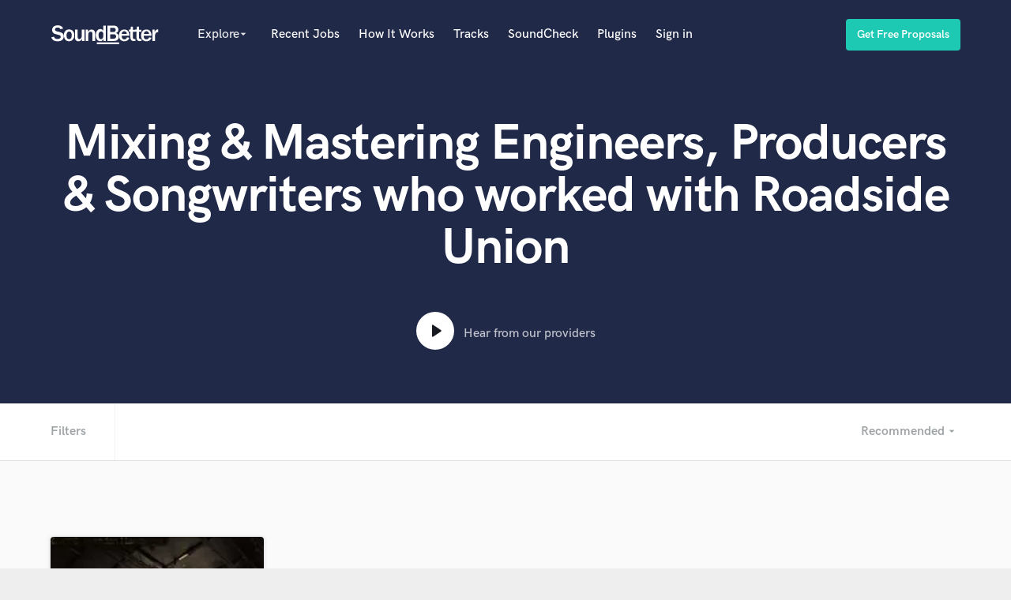

--- FILE ---
content_type: text/javascript
request_url: https://d2p6ecj15pyavq.cloudfront.net/assets/new_application-c7c88eb8db5841e0d445aa8b0048d694.js
body_size: 187050
content:
/*!
 * jQuery JavaScript Library v3.6.0
 * https://jquery.com/
 *
 * Includes Sizzle.js
 * https://sizzlejs.com/
 *
 * Copyright OpenJS Foundation and other contributors
 * Released under the MIT license
 * https://jquery.org/license
 *
 * Date: 2021-03-02T17:08Z
 */
function ouibounce(t,e){"use strict";function i(t,e){return"undefined"==typeof t?e:t}function n(t){var e=24*t*60*60*1e3,i=new Date;return i.setTime(i.getTime()+e),"; expires="+i.toUTCString()}function o(){u()||(k.addEventListener("mouseleave",s),k.addEventListener("mouseenter",r),k.addEventListener("keydown",a))}function s(t){t.clientY>m||(C=setTimeout(h,v))}function r(){C&&(clearTimeout(C),C=null)}function a(t){T||t.metaKey&&76===t.keyCode&&(T=!0,C=setTimeout(h,v))}function l(t,e){return c()[t]===e}function c(){for(var t=document.cookie.split("; "),e={},i=t.length-1;i>=0;i--){var n=t[i].split("=");e[n[0]]=n[1]}return e}function u(){return l(w,"true")&&!f}function h(){u()||(t&&(t.style.display="block"),y(),d())}function d(t){var e=t||{};"undefined"!=typeof e.cookieExpire&&(b=n(e.cookieExpire)),e.sitewide===!0&&(x=";path=/"),"undefined"!=typeof e.cookieDomain&&(_=";domain="+e.cookieDomain),"undefined"!=typeof e.cookieName&&(w=e.cookieName),document.cookie=w+"=true"+b+_+x,k.removeEventListener("mouseleave",s),k.removeEventListener("mouseenter",r),k.removeEventListener("keydown",a)}var p=e||{},f=p.aggressive||!1,m=i(p.sensitivity,20),g=i(p.timer,1e3),v=i(p.delay,0),y=p.callback||function(){},b=n(p.cookieExpire)||"",_=p.cookieDomain?";domain="+p.cookieDomain:"",w=p.cookieName?p.cookieName:"viewedOuibounceModal",x=p.sitewide===!0?";path=/":"",C=null,k=document.documentElement;setTimeout(o,g);var T=!1;return{fire:h,disable:d,isDisabled:u}}function profileWindow(){window.windowDimensions={height:$(window).height(),width:$(window).width()}}function profileScrollElements(){window.scrollElements=[];var t=document.querySelectorAll("[data-scroll-class]");t.forEach(function(t,e){var i=t.getAttribute("data-scroll-class").split(";");i.forEach(function(e,i){if(""!==e){var n=e.split(","),o=document.querySelector(n[0]),s=$(o).offset().top,r={target:t,trigger:o,triggerTop:s,triggerBottom:s+$(o).outerHeight(),triggerState:getElementVisibleState(o),condition:n[1],action:n[2],"class":n[3]};window.scrollElements.push(r)}})})}function updateScrollElements(){window.scrollElements.forEach(function(t,e){var i=getElementVisibleState(t.trigger);"leaveTop"===t.condition&&"inView"==t.triggerState&&"aboveView"===i&&updateScrollClass(t),"leaveBottom"===t.condition&&"inView"==t.triggerState&&"belowView"===i&&updateScrollClass(t),"enterTop"===t.condition&&"aboveView"==t.triggerState&&"inView"===i&&updateScrollClass(t),"enterBottom"===t.condition&&"belowView"==t.triggerState&&"inView"===i&&updateScrollClass(t),t.triggerState=i})}function updateScrollClass(t){"add"===t.action&&t.target.classList.add(t["class"]),"remove"===t.action&&t.target.classList.remove(t["class"])}function getElementVisibleState(t){var e=$(t),i=e.offset().top,n=i+e.outerHeight(),o=window.pageYOffset,s=window.pageYOffset+window.windowDimensions.height;return n>o&&s>n||i>=o&&s>=i?"inView":o>=i&&o>=n?"aboveView":i>=s?"belowView":void 0}function profileScrollAnchors(){window.scrollAnchors=[],document.querySelectorAll(".inner-link").forEach(function(t,e){var i=t.getAttribute("href"),i=$(i);if(i.length){var n={anchor:t,trigger:i,triggerTop:i.offset().top,triggerBottom:i.offset().top+i.outerHeight(),triggerState:getElementVisibleState(i),closestSectionHeight:$(t).closest("section").outerHeight(!0)};window.scrollAnchors.push(n)}})}function updateScrollAnchors(){window.scrollAnchors.forEach(function(t,e){window.pageYOffset,window.pageYOffset+window.windowDimensions.height;window.pageYOffset>=t.triggerTop-t.closestSectionHeight&&window.pageYOffset<=t.triggerBottom-t.closestSectionHeight?t.anchor.classList.add("active"):t.anchor.classList.remove("active")})}function profileAudioPlayers(){audioPlayers=[],$(".provider-audio").each(function(){var t={};t.element=$(this),t.audio=t.element.find("audio"),t.waveformElement=t.element.find(".provider-audio__waveform"),t.progress=t.element.find(".provider-audio__progress"),t.playlist=[],t.currentTrack=0,t.waveforms=[],t.trackTitles=[],t.trackDescriptions=[],t.playing=!1,t.loading=!1,t.currentTime=0,t.element.find(".provider-audio__playlist>li").each(function(e){t.playlist[e]=$(this).attr("data-audio-src"),t.waveforms[e]=$(this).attr("data-waveform-img"),"undefined"!=typeof $(this).attr("data-track-title")&&(t.trackTitles[e]=$(this).attr("data-track-title")),"undefined"!=typeof $(this).attr("data-track-description")&&(t.trackDescriptions[e]=$(this).attr("data-track-description"))}),t.waveformElement.prepend('<img alt="waveform" width="69" height="16" src="" />'),t.waveformElement.find("img").attr("src",t.waveforms[0]),t.playlist[1]||t.element.find(".provider-audio__next").addClass("deactivate"),audioPlayers.push(t)})}function loadAudio(t,e){t.element.find("source").attr("src",t.playlist[e]),t.waveformElement.find("img").attr("src",t.waveforms[e]),t.waveformElement.find(".provider-audio__progress").css("background-image","url('"+t.waveforms[e]+"')"),t.audio.get(0).load(),t.trackTitles[e]&&t.element.find(".provider-audio__track-title").text(t.trackTitles[e]),t.trackDescriptions[e]&&t.element.find(".provider-audio__track-description").text(t.trackDescriptions[e])}function linkParentWithTarget(t){var e=t.closest(".provider-audio"),i=e.index(".provider-audio"),i=audioPlayers[i];return i}function loadingAudioLogic(t){var e=setInterval(function(){2===t.audio.get(0).networkState?t.loading===!1&&(t.loading=!0,t.element.addClass("audio--loading")):(clearInterval(e),t.element.removeClass("audio--loading"),t.loading=!1)},100)}function playAudio(t){audioObject=t.audio.get(0),t.audio.get(0).play(),t.loading=!0,t.element.addClass("audio--loading"),t.element.find(".provider-audio__playlist li").removeClass("playlist-playing"),t.element.find('.provider-audio__playlist li[data-audio-src="'+t.audio[0].children[0].src+'"]').addClass("playlist-playing"),audioObject.addEventListener("timeupdate",function(){t.currentTime=t.audio.get(0).currentTime/t.audio.get(0).duration*100,t.progress.css("width",Math.round(t.currentTime)+"%")}),"canplay playing".split(" ").forEach(function(e){audioObject.addEventListener(e,function(){t.element.removeClass("audio--loading"),t.loading=!1})}),activeAudioPlayer=t,t.playing=!0,t.element.addClass("audio--playing")}function pauseAudio(t){t.audio.get(0).pause(),t.playing=!1,t.element.removeClass("audio--playing"),activeAudioPlayer=!1,t.element.find(".provider-audio__playlist li").removeClass("playlist-playing"),t.element.find('.provider-audio__playlist li[data-audio-src="'+t.audio[0].children[0].src+'"]').removeClass("playlist-playing")}function playPauseLogic(t){activeAudioPlayer!==!1&&activeAudioPlayer!==t&&pauseAudio(activeAudioPlayer),t.playing===!1?playAudio(t):pauseAudio(t)}function selectText(t){node=document.querySelector(t),document.body.createTextRange?(range=document.body.createTextRange(),range.moveToElementText(node),range.select()):window.getSelection?(selection=window.getSelection(),range=document.createRange(),range.selectNodeContents(node),selection.removeAllRanges(),selection.addRange(range)):console.error("Could not select text in node: Unsupported browser.")}!function(t,e){"use strict";"object"==typeof module&&"object"==typeof module.exports?module.exports=t.document?e(t,!0):function(t){if(!t.document)throw new Error("jQuery requires a window with a document");return e(t)}:e(t)}("undefined"!=typeof window?window:this,function(t,e){"use strict";function i(t,e,i){i=i||wt;var n,o,s=i.createElement("script");if(s.text=t,e)for(n in xt)o=e[n]||e.getAttribute&&e.getAttribute(n),o&&s.setAttribute(n,o);i.head.appendChild(s).parentNode.removeChild(s)}function n(t){return null==t?t+"":"object"==typeof t||"function"==typeof t?pt[ft.call(t)]||"object":typeof t}function o(t){var e=!!t&&"length"in t&&t.length,i=n(t);return bt(t)||_t(t)?!1:"array"===i||0===e||"number"==typeof e&&e>0&&e-1 in t}function s(t,e){return t.nodeName&&t.nodeName.toLowerCase()===e.toLowerCase()}function r(t,e,i){return bt(e)?kt.grep(t,function(t,n){return!!e.call(t,n,t)!==i}):e.nodeType?kt.grep(t,function(t){return t===e!==i}):"string"!=typeof e?kt.grep(t,function(t){return dt.call(e,t)>-1!==i}):kt.filter(e,t,i)}function a(t,e){for(;(t=t[e])&&1!==t.nodeType;);return t}function l(t){var e={};return kt.each(t.match(Lt)||[],function(t,i){e[i]=!0}),e}function c(t){return t}function u(t){throw t}function h(t,e,i,n){var o;try{t&&bt(o=t.promise)?o.call(t).done(e).fail(i):t&&bt(o=t.then)?o.call(t,e,i):e.apply(void 0,[t].slice(n))}catch(t){i.apply(void 0,[t])}}function d(){wt.removeEventListener("DOMContentLoaded",d),t.removeEventListener("load",d),kt.ready()}function p(t,e){return e.toUpperCase()}function f(t){return t.replace(Ft,"ms-").replace(Ht,p)}function m(){this.expando=kt.expando+m.uid++}function g(t){return"true"===t?!0:"false"===t?!1:"null"===t?null:t===+t+""?+t:qt.test(t)?JSON.parse(t):t}function v(t,e,i){var n;if(void 0===i&&1===t.nodeType)if(n="data-"+e.replace(Ut,"-$&").toLowerCase(),i=t.getAttribute(n),"string"==typeof i){try{i=g(i)}catch(o){}Bt.set(t,e,i)}else i=void 0;return i}function y(t,e,i,n){var o,s,r=20,a=n?function(){return n.cur()}:function(){return kt.css(t,e,"")},l=a(),c=i&&i[3]||(kt.cssNumber[e]?"":"px"),u=t.nodeType&&(kt.cssNumber[e]||"px"!==c&&+l)&&Yt.exec(kt.css(t,e));if(u&&u[3]!==c){for(l/=2,c=c||u[3],u=+l||1;r--;)kt.style(t,e,u+c),(1-s)*(1-(s=a()/l||.5))<=0&&(r=0),u/=s;u=2*u,kt.style(t,e,u+c),i=i||[]}return i&&(u=+u||+l||0,o=i[1]?u+(i[1]+1)*i[2]:+i[2],n&&(n.unit=c,n.start=u,n.end=o)),o}function b(t){var e,i=t.ownerDocument,n=t.nodeName,o=Jt[n];return o?o:(e=i.body.appendChild(i.createElement(n)),o=kt.css(e,"display"),e.parentNode.removeChild(e),"none"===o&&(o="block"),Jt[n]=o,o)}function _(t,e){for(var i,n,o=[],s=0,r=t.length;r>s;s++)n=t[s],n.style&&(i=n.style.display,e?("none"===i&&(o[s]=Wt.get(n,"display")||null,o[s]||(n.style.display="")),""===n.style.display&&Zt(n)&&(o[s]=b(n))):"none"!==i&&(o[s]="none",Wt.set(n,"display",i)));for(s=0;r>s;s++)null!=o[s]&&(t[s].style.display=o[s]);return t}function w(t,e){var i;return i="undefined"!=typeof t.getElementsByTagName?t.getElementsByTagName(e||"*"):"undefined"!=typeof t.querySelectorAll?t.querySelectorAll(e||"*"):[],void 0===e||e&&s(t,e)?kt.merge([t],i):i}function x(t,e){for(var i=0,n=t.length;n>i;i++)Wt.set(t[i],"globalEval",!e||Wt.get(e[i],"globalEval"))}function C(t,e,i,o,s){for(var r,a,l,c,u,h,d=e.createDocumentFragment(),p=[],f=0,m=t.length;m>f;f++)if(r=t[f],r||0===r)if("object"===n(r))kt.merge(p,r.nodeType?[r]:r);else if(oe.test(r)){for(a=a||d.appendChild(e.createElement("div")),l=(ee.exec(r)||["",""])[1].toLowerCase(),c=ne[l]||ne._default,a.innerHTML=c[1]+kt.htmlPrefilter(r)+c[2],h=c[0];h--;)a=a.lastChild;kt.merge(p,a.childNodes),a=d.firstChild,a.textContent=""}else p.push(e.createTextNode(r));for(d.textContent="",f=0;r=p[f++];)if(o&&kt.inArray(r,o)>-1)s&&s.push(r);else if(u=Xt(r),a=w(d.appendChild(r),"script"),u&&x(a),i)for(h=0;r=a[h++];)ie.test(r.type||"")&&i.push(r);return d}function k(){return!0}function T(){return!1}function S(t,e){return t===D()==("focus"===e)}function D(){try{return wt.activeElement}catch(t){}}function E(t,e,i,n,o,s){var r,a;if("object"==typeof e){"string"!=typeof i&&(n=n||i,i=void 0);for(a in e)E(t,a,i,n,e[a],s);return t}if(null==n&&null==o?(o=i,n=i=void 0):null==o&&("string"==typeof i?(o=n,n=void 0):(o=n,n=i,i=void 0)),o===!1)o=T;else if(!o)return t;return 1===s&&(r=o,o=function(t){return kt().off(t),r.apply(this,arguments)},o.guid=r.guid||(r.guid=kt.guid++)),t.each(function(){kt.event.add(this,e,o,n,i)})}function A(t,e,i){return i?(Wt.set(t,e,!1),void kt.event.add(t,e,{namespace:!1,handler:function(t){var n,o,s=Wt.get(this,e);if(1&t.isTrigger&&this[e]){if(s.length)(kt.event.special[e]||{}).delegateType&&t.stopPropagation();else if(s=ct.call(arguments),Wt.set(this,e,s),n=i(this,e),this[e](),o=Wt.get(this,e),s!==o||n?Wt.set(this,e,!1):o={},s!==o)return t.stopImmediatePropagation(),t.preventDefault(),o&&o.value}else s.length&&(Wt.set(this,e,{value:kt.event.trigger(kt.extend(s[0],kt.Event.prototype),s.slice(1),this)}),t.stopImmediatePropagation())}})):void(void 0===Wt.get(t,e)&&kt.event.add(t,e,k))}function I(t,e){return s(t,"table")&&s(11!==e.nodeType?e:e.firstChild,"tr")?kt(t).children("tbody")[0]||t:t}function O(t){return t.type=(null!==t.getAttribute("type"))+"/"+t.type,t}function $(t){return"true/"===(t.type||"").slice(0,5)?t.type=t.type.slice(5):t.removeAttribute("type"),t}function P(t,e){var i,n,o,s,r,a,l;if(1===e.nodeType){if(Wt.hasData(t)&&(s=Wt.get(t),l=s.events)){Wt.remove(e,"handle events");for(o in l)for(i=0,n=l[o].length;n>i;i++)kt.event.add(e,o,l[o][i])}Bt.hasData(t)&&(r=Bt.access(t),a=kt.extend({},r),Bt.set(e,a))}}function M(t,e){var i=e.nodeName.toLowerCase();"input"===i&&te.test(t.type)?e.checked=t.checked:("input"===i||"textarea"===i)&&(e.defaultValue=t.defaultValue)}function L(t,e,n,o){e=ut(e);var s,r,a,l,c,u,h=0,d=t.length,p=d-1,f=e[0],m=bt(f);if(m||d>1&&"string"==typeof f&&!yt.checkClone&&ae.test(f))return t.each(function(i){var s=t.eq(i);m&&(e[0]=f.call(this,i,s.html())),L(s,e,n,o)});if(d&&(s=C(e,t[0].ownerDocument,!1,t,o),r=s.firstChild,1===s.childNodes.length&&(s=r),r||o)){for(a=kt.map(w(s,"script"),O),l=a.length;d>h;h++)c=s,h!==p&&(c=kt.clone(c,!0,!0),l&&kt.merge(a,w(c,"script"))),n.call(t[h],c,h);if(l)for(u=a[a.length-1].ownerDocument,kt.map(a,$),h=0;l>h;h++)c=a[h],ie.test(c.type||"")&&!Wt.access(c,"globalEval")&&kt.contains(u,c)&&(c.src&&"module"!==(c.type||"").toLowerCase()?kt._evalUrl&&!c.noModule&&kt._evalUrl(c.src,{nonce:c.nonce||c.getAttribute("nonce")},u):i(c.textContent.replace(le,""),c,u))}return t}function N(t,e,i){for(var n,o=e?kt.filter(e,t):t,s=0;null!=(n=o[s]);s++)i||1!==n.nodeType||kt.cleanData(w(n)),n.parentNode&&(i&&Xt(n)&&x(w(n,"script")),n.parentNode.removeChild(n));return t}function j(t,e,i){var n,o,s,r,a=t.style;return i=i||ue(t),i&&(r=i.getPropertyValue(e)||i[e],""!==r||Xt(t)||(r=kt.style(t,e)),!yt.pixelBoxStyles()&&ce.test(r)&&de.test(e)&&(n=a.width,o=a.minWidth,s=a.maxWidth,a.minWidth=a.maxWidth=a.width=r,r=i.width,a.width=n,a.minWidth=o,a.maxWidth=s)),void 0!==r?r+"":r}function R(t,e){return{get:function(){return t()?void delete this.get:(this.get=e).apply(this,arguments)}}}function F(t){for(var e=t[0].toUpperCase()+t.slice(1),i=pe.length;i--;)if(t=pe[i]+e,t in fe)return t}function H(t){var e=kt.cssProps[t]||me[t];return e?e:t in fe?t:me[t]=F(t)||t}function z(t,e,i){var n=Yt.exec(e);return n?Math.max(0,n[2]-(i||0))+(n[3]||"px"):e}function W(t,e,i,n,o,s){var r="width"===e?1:0,a=0,l=0;if(i===(n?"border":"content"))return 0;for(;4>r;r+=2)"margin"===i&&(l+=kt.css(t,i+Kt[r],!0,o)),n?("content"===i&&(l-=kt.css(t,"padding"+Kt[r],!0,o)),"margin"!==i&&(l-=kt.css(t,"border"+Kt[r]+"Width",!0,o))):(l+=kt.css(t,"padding"+Kt[r],!0,o),"padding"!==i?l+=kt.css(t,"border"+Kt[r]+"Width",!0,o):a+=kt.css(t,"border"+Kt[r]+"Width",!0,o));return!n&&s>=0&&(l+=Math.max(0,Math.ceil(t["offset"+e[0].toUpperCase()+e.slice(1)]-s-l-a-.5))||0),l}function B(t,e,i){var n=ue(t),o=!yt.boxSizingReliable()||i,r=o&&"border-box"===kt.css(t,"boxSizing",!1,n),a=r,l=j(t,e,n),c="offset"+e[0].toUpperCase()+e.slice(1);if(ce.test(l)){if(!i)return l;l="auto"}return(!yt.boxSizingReliable()&&r||!yt.reliableTrDimensions()&&s(t,"tr")||"auto"===l||!parseFloat(l)&&"inline"===kt.css(t,"display",!1,n))&&t.getClientRects().length&&(r="border-box"===kt.css(t,"boxSizing",!1,n),a=c in t,a&&(l=t[c])),l=parseFloat(l)||0,l+W(t,e,i||(r?"border":"content"),a,n,l)+"px"}function q(t,e,i,n,o){return new q.prototype.init(t,e,i,n,o)}function U(){we&&(wt.hidden===!1&&t.requestAnimationFrame?t.requestAnimationFrame(U):t.setTimeout(U,kt.fx.interval),kt.fx.tick())}function V(){return t.setTimeout(function(){_e=void 0}),_e=Date.now()}function Y(t,e){var i,n=0,o={height:t};for(e=e?1:0;4>n;n+=2-e)i=Kt[n],o["margin"+i]=o["padding"+i]=t;return e&&(o.opacity=o.width=t),o}function K(t,e,i){for(var n,o=(Q.tweeners[e]||[]).concat(Q.tweeners["*"]),s=0,r=o.length;r>s;s++)if(n=o[s].call(i,e,t))return n}function G(t,e,i){var n,o,s,r,a,l,c,u,h="width"in e||"height"in e,d=this,p={},f=t.style,m=t.nodeType&&Zt(t),g=Wt.get(t,"fxshow");i.queue||(r=kt._queueHooks(t,"fx"),null==r.unqueued&&(r.unqueued=0,a=r.empty.fire,r.empty.fire=function(){r.unqueued||a()}),r.unqueued++,d.always(function(){d.always(function(){r.unqueued--,kt.queue(t,"fx").length||r.empty.fire()})}));for(n in e)if(o=e[n],xe.test(o)){if(delete e[n],s=s||"toggle"===o,o===(m?"hide":"show")){if("show"!==o||!g||void 0===g[n])continue;m=!0}p[n]=g&&g[n]||kt.style(t,n)}if(l=!kt.isEmptyObject(e),l||!kt.isEmptyObject(p)){h&&1===t.nodeType&&(i.overflow=[f.overflow,f.overflowX,f.overflowY],c=g&&g.display,null==c&&(c=Wt.get(t,"display")),u=kt.css(t,"display"),"none"===u&&(c?u=c:(_([t],!0),c=t.style.display||c,u=kt.css(t,"display"),_([t]))),("inline"===u||"inline-block"===u&&null!=c)&&"none"===kt.css(t,"float")&&(l||(d.done(function(){f.display=c}),null==c&&(u=f.display,c="none"===u?"":u)),f.display="inline-block")),i.overflow&&(f.overflow="hidden",d.always(function(){f.overflow=i.overflow[0],f.overflowX=i.overflow[1],f.overflowY=i.overflow[2]})),l=!1;for(n in p)l||(g?"hidden"in g&&(m=g.hidden):g=Wt.access(t,"fxshow",{display:c}),s&&(g.hidden=!m),m&&_([t],!0),d.done(function(){m||_([t]),Wt.remove(t,"fxshow");for(n in p)kt.style(t,n,p[n])})),l=K(m?g[n]:0,n,d),n in g||(g[n]=l.start,m&&(l.end=l.start,l.start=0))}}function X(t,e){var i,n,o,s,r;for(i in t)if(n=f(i),o=e[n],s=t[i],Array.isArray(s)&&(o=s[1],s=t[i]=s[0]),i!==n&&(t[n]=s,delete t[i]),r=kt.cssHooks[n],r&&"expand"in r){s=r.expand(s),delete t[n];for(i in s)i in t||(t[i]=s[i],e[i]=o)}else e[n]=o}function Q(t,e,i){var n,o,s=0,r=Q.prefilters.length,a=kt.Deferred().always(function(){delete l.elem}),l=function(){if(o)return!1;for(var e=_e||V(),i=Math.max(0,c.startTime+c.duration-e),n=i/c.duration||0,s=1-n,r=0,l=c.tweens.length;l>r;r++)c.tweens[r].run(s);return a.notifyWith(t,[c,s,i]),1>s&&l?i:(l||a.notifyWith(t,[c,1,0]),a.resolveWith(t,[c]),!1)},c=a.promise({elem:t,props:kt.extend({},e),opts:kt.extend(!0,{specialEasing:{},easing:kt.easing._default},i),originalProperties:e,originalOptions:i,startTime:_e||V(),duration:i.duration,tweens:[],createTween:function(e,i){var n=kt.Tween(t,c.opts,e,i,c.opts.specialEasing[e]||c.opts.easing);return c.tweens.push(n),n},stop:function(e){var i=0,n=e?c.tweens.length:0;if(o)return this;for(o=!0;n>i;i++)c.tweens[i].run(1);return e?(a.notifyWith(t,[c,1,0]),a.resolveWith(t,[c,e])):a.rejectWith(t,[c,e]),this}}),u=c.props;for(X(u,c.opts.specialEasing);r>s;s++)if(n=Q.prefilters[s].call(c,t,u,c.opts))return bt(n.stop)&&(kt._queueHooks(c.elem,c.opts.queue).stop=n.stop.bind(n)),n;return kt.map(u,K,c),bt(c.opts.start)&&c.opts.start.call(t,c),c.progress(c.opts.progress).done(c.opts.done,c.opts.complete).fail(c.opts.fail).always(c.opts.always),kt.fx.timer(kt.extend(l,{elem:t,anim:c,queue:c.opts.queue})),c}function Z(t){var e=t.match(Lt)||[];return e.join(" ")}function J(t){return t.getAttribute&&t.getAttribute("class")||""}function tt(t){return Array.isArray(t)?t:"string"==typeof t?t.match(Lt)||[]:[]}function et(t,e,i,o){var s;if(Array.isArray(e))kt.each(e,function(e,n){i||Me.test(t)?o(t,n):et(t+"["+("object"==typeof n&&null!=n?e:"")+"]",n,i,o)});else if(i||"object"!==n(e))o(t,e);else for(s in e)et(t+"["+s+"]",e[s],i,o)}function it(t){return function(e,i){"string"!=typeof e&&(i=e,e="*");var n,o=0,s=e.toLowerCase().match(Lt)||[];if(bt(i))for(;n=s[o++];)"+"===n[0]?(n=n.slice(1)||"*",(t[n]=t[n]||[]).unshift(i)):(t[n]=t[n]||[]).push(i)}}function nt(t,e,i,n){function o(a){var l;return s[a]=!0,kt.each(t[a]||[],function(t,a){var c=a(e,i,n);return"string"!=typeof c||r||s[c]?r?!(l=c):void 0:(e.dataTypes.unshift(c),o(c),!1)}),l}var s={},r=t===Ve;return o(e.dataTypes[0])||!s["*"]&&o("*")}function ot(t,e){var i,n,o=kt.ajaxSettings.flatOptions||{};for(i in e)void 0!==e[i]&&((o[i]?t:n||(n={}))[i]=e[i]);return n&&kt.extend(!0,t,n),t}function st(t,e,i){for(var n,o,s,r,a=t.contents,l=t.dataTypes;"*"===l[0];)l.shift(),void 0===n&&(n=t.mimeType||e.getResponseHeader("Content-Type"));if(n)for(o in a)if(a[o]&&a[o].test(n)){l.unshift(o);break}if(l[0]in i)s=l[0];else{for(o in i){if(!l[0]||t.converters[o+" "+l[0]]){s=o;break}r||(r=o)}s=s||r}return s?(s!==l[0]&&l.unshift(s),i[s]):void 0}function rt(t,e,i,n){var o,s,r,a,l,c={},u=t.dataTypes.slice();if(u[1])for(r in t.converters)c[r.toLowerCase()]=t.converters[r];for(s=u.shift();s;)if(t.responseFields[s]&&(i[t.responseFields[s]]=e),!l&&n&&t.dataFilter&&(e=t.dataFilter(e,t.dataType)),l=s,s=u.shift())if("*"===s)s=l;else if("*"!==l&&l!==s){if(r=c[l+" "+s]||c["* "+s],!r)for(o in c)if(a=o.split(" "),a[1]===s&&(r=c[l+" "+a[0]]||c["* "+a[0]])){r===!0?r=c[o]:c[o]!==!0&&(s=a[0],u.unshift(a[1]));break}if(r!==!0)if(r&&t["throws"])e=r(e);else try{e=r(e)}catch(h){return{state:"parsererror",error:r?h:"No conversion from "+l+" to "+s}}}return{state:"success",data:e}}var at=[],lt=Object.getPrototypeOf,ct=at.slice,ut=at.flat?function(t){return at.flat.call(t)}:function(t){return at.concat.apply([],t)},ht=at.push,dt=at.indexOf,pt={},ft=pt.toString,mt=pt.hasOwnProperty,gt=mt.toString,vt=gt.call(Object),yt={},bt=function(t){return"function"==typeof t&&"number"!=typeof t.nodeType&&"function"!=typeof t.item},_t=function(t){return null!=t&&t===t.window},wt=t.document,xt={type:!0,src:!0,nonce:!0,noModule:!0},Ct="3.6.0",kt=function(t,e){return new kt.fn.init(t,e)};kt.fn=kt.prototype={jquery:Ct,constructor:kt,length:0,toArray:function(){return ct.call(this)},get:function(t){return null==t?ct.call(this):0>t?this[t+this.length]:this[t]},pushStack:function(t){var e=kt.merge(this.constructor(),t);return e.prevObject=this,e},each:function(t){return kt.each(this,t)},map:function(t){return this.pushStack(kt.map(this,function(e,i){return t.call(e,i,e)}))},slice:function(){return this.pushStack(ct.apply(this,arguments))},first:function(){return this.eq(0)},last:function(){return this.eq(-1)},even:function(){return this.pushStack(kt.grep(this,function(t,e){return(e+1)%2}))},odd:function(){return this.pushStack(kt.grep(this,function(t,e){return e%2}))},eq:function(t){var e=this.length,i=+t+(0>t?e:0);return this.pushStack(i>=0&&e>i?[this[i]]:[])},end:function(){return this.prevObject||this.constructor()},push:ht,sort:at.sort,splice:at.splice},kt.extend=kt.fn.extend=function(){var t,e,i,n,o,s,r=arguments[0]||{},a=1,l=arguments.length,c=!1;for("boolean"==typeof r&&(c=r,r=arguments[a]||{},a++),"object"==typeof r||bt(r)||(r={}),a===l&&(r=this,a--);l>a;a++)if(null!=(t=arguments[a]))for(e in t)n=t[e],"__proto__"!==e&&r!==n&&(c&&n&&(kt.isPlainObject(n)||(o=Array.isArray(n)))?(i=r[e],s=o&&!Array.isArray(i)?[]:o||kt.isPlainObject(i)?i:{},o=!1,r[e]=kt.extend(c,s,n)):void 0!==n&&(r[e]=n));return r},kt.extend({expando:"jQuery"+(Ct+Math.random()).replace(/\D/g,""),isReady:!0,error:function(t){throw new Error(t)},noop:function(){},isPlainObject:function(t){var e,i;return t&&"[object Object]"===ft.call(t)?(e=lt(t))?(i=mt.call(e,"constructor")&&e.constructor,"function"==typeof i&&gt.call(i)===vt):!0:!1},isEmptyObject:function(t){var e;for(e in t)return!1;return!0},globalEval:function(t,e,n){i(t,{nonce:e&&e.nonce},n)},each:function(t,e){var i,n=0;if(o(t))for(i=t.length;i>n&&e.call(t[n],n,t[n])!==!1;n++);else for(n in t)if(e.call(t[n],n,t[n])===!1)break;return t},makeArray:function(t,e){var i=e||[];return null!=t&&(o(Object(t))?kt.merge(i,"string"==typeof t?[t]:t):ht.call(i,t)),i},inArray:function(t,e,i){return null==e?-1:dt.call(e,t,i)},merge:function(t,e){for(var i=+e.length,n=0,o=t.length;i>n;n++)t[o++]=e[n];return t.length=o,t},grep:function(t,e,i){for(var n,o=[],s=0,r=t.length,a=!i;r>s;s++)n=!e(t[s],s),n!==a&&o.push(t[s]);return o},map:function(t,e,i){var n,s,r=0,a=[];if(o(t))for(n=t.length;n>r;r++)s=e(t[r],r,i),null!=s&&a.push(s);else for(r in t)s=e(t[r],r,i),null!=s&&a.push(s);return ut(a)},guid:1,support:yt}),"function"==typeof Symbol&&(kt.fn[Symbol.iterator]=at[Symbol.iterator]),kt.each("Boolean Number String Function Array Date RegExp Object Error Symbol".split(" "),function(t,e){pt["[object "+e+"]"]=e.toLowerCase()});var Tt=/*!
 * Sizzle CSS Selector Engine v2.3.6
 * https://sizzlejs.com/
 *
 * Copyright JS Foundation and other contributors
 * Released under the MIT license
 * https://js.foundation/
 *
 * Date: 2021-02-16
 */
function(t){function e(t,e,i,n){var o,s,r,a,l,c,u,d=e&&e.ownerDocument,f=e?e.nodeType:9;if(i=i||[],"string"!=typeof t||!t||1!==f&&9!==f&&11!==f)return i;if(!n&&($(e),e=e||P,L)){if(11!==f&&(l=bt.exec(t)))if(o=l[1]){if(9===f){if(!(r=e.getElementById(o)))return i;if(r.id===o)return i.push(r),i}else if(d&&(r=d.getElementById(o))&&F(e,r)&&r.id===o)return i.push(r),i}else{if(l[2])return J.apply(i,e.getElementsByTagName(t)),i;if((o=l[3])&&x.getElementsByClassName&&e.getElementsByClassName)return J.apply(i,e.getElementsByClassName(o)),i}if(x.qsa&&!Y[t+" "]&&(!N||!N.test(t))&&(1!==f||"object"!==e.nodeName.toLowerCase())){if(u=t,d=e,1===f&&(ht.test(t)||ut.test(t))){for(d=_t.test(t)&&h(e.parentNode)||e,d===e&&x.scope||((a=e.getAttribute("id"))?a=a.replace(Ct,kt):e.setAttribute("id",a=H)),c=S(t),s=c.length;s--;)c[s]=(a?"#"+a:":scope")+" "+p(c[s]);u=c.join(",")}try{return J.apply(i,d.querySelectorAll(u)),i}catch(m){Y(t,!0)}finally{a===H&&e.removeAttribute("id")}}}return E(t.replace(lt,"$1"),e,i,n)}function i(){function t(i,n){return e.push(i+" ")>C.cacheLength&&delete t[e.shift()],t[i+" "]=n}var e=[];return t}function n(t){return t[H]=!0,t}function o(t){var e=P.createElement("fieldset");try{return!!t(e)}catch(i){return!1}finally{e.parentNode&&e.parentNode.removeChild(e),e=null}}function s(t,e){for(var i=t.split("|"),n=i.length;n--;)C.attrHandle[i[n]]=e}function r(t,e){var i=e&&t,n=i&&1===t.nodeType&&1===e.nodeType&&t.sourceIndex-e.sourceIndex;if(n)return n;if(i)for(;i=i.nextSibling;)if(i===e)return-1;return t?1:-1}function a(t){return function(e){var i=e.nodeName.toLowerCase();return"input"===i&&e.type===t}}function l(t){return function(e){var i=e.nodeName.toLowerCase();return("input"===i||"button"===i)&&e.type===t}}function c(t){return function(e){return"form"in e?e.parentNode&&e.disabled===!1?"label"in e?"label"in e.parentNode?e.parentNode.disabled===t:e.disabled===t:e.isDisabled===t||e.isDisabled!==!t&&St(e)===t:e.disabled===t:"label"in e?e.disabled===t:!1}}function u(t){return n(function(e){return e=+e,n(function(i,n){for(var o,s=t([],i.length,e),r=s.length;r--;)i[o=s[r]]&&(i[o]=!(n[o]=i[o]))})})}function h(t){return t&&"undefined"!=typeof t.getElementsByTagName&&t}function d(){}function p(t){for(var e=0,i=t.length,n="";i>e;e++)n+=t[e].value;return n}function f(t,e,i){var n=e.dir,o=e.next,s=o||n,r=i&&"parentNode"===s,a=B++;return e.first?function(e,i,o){for(;e=e[n];)if(1===e.nodeType||r)return t(e,i,o);return!1}:function(e,i,l){var c,u,h,d=[W,a];if(l){for(;e=e[n];)if((1===e.nodeType||r)&&t(e,i,l))return!0}else for(;e=e[n];)if(1===e.nodeType||r)if(h=e[H]||(e[H]={}),u=h[e.uniqueID]||(h[e.uniqueID]={}),o&&o===e.nodeName.toLowerCase())e=e[n]||e;else{if((c=u[s])&&c[0]===W&&c[1]===a)return d[2]=c[2];if(u[s]=d,d[2]=t(e,i,l))return!0}return!1}}function m(t){return t.length>1?function(e,i,n){for(var o=t.length;o--;)if(!t[o](e,i,n))return!1;return!0}:t[0]}function g(t,i,n){for(var o=0,s=i.length;s>o;o++)e(t,i[o],n);return n}function v(t,e,i,n,o){for(var s,r=[],a=0,l=t.length,c=null!=e;l>a;a++)(s=t[a])&&(!i||i(s,n,o))&&(r.push(s),c&&e.push(a));return r}function y(t,e,i,o,s,r){return o&&!o[H]&&(o=y(o)),s&&!s[H]&&(s=y(s,r)),n(function(n,r,a,l){var c,u,h,d=[],p=[],f=r.length,m=n||g(e||"*",a.nodeType?[a]:a,[]),y=!t||!n&&e?m:v(m,d,t,a,l),b=i?s||(n?t:f||o)?[]:r:y;if(i&&i(y,b,a,l),o)for(c=v(b,p),o(c,[],a,l),u=c.length;u--;)(h=c[u])&&(b[p[u]]=!(y[p[u]]=h));if(n){if(s||t){if(s){for(c=[],u=b.length;u--;)(h=b[u])&&c.push(y[u]=h);s(null,b=[],c,l)}for(u=b.length;u--;)(h=b[u])&&(c=s?et(n,h):d[u])>-1&&(n[c]=!(r[c]=h))}}else b=v(b===r?b.splice(f,b.length):b),s?s(null,r,b,l):J.apply(r,b)})}function b(t){for(var e,i,n,o=t.length,s=C.relative[t[0].type],r=s||C.relative[" "],a=s?1:0,l=f(function(t){return t===e},r,!0),c=f(function(t){return et(e,t)>-1},r,!0),u=[function(t,i,n){var o=!s&&(n||i!==A)||((e=i).nodeType?l(t,i,n):c(t,i,n));return e=null,o}];o>a;a++)if(i=C.relative[t[a].type])u=[f(m(u),i)];else{if(i=C.filter[t[a].type].apply(null,t[a].matches),i[H]){for(n=++a;o>n&&!C.relative[t[n].type];n++);return y(a>1&&m(u),a>1&&p(t.slice(0,a-1).concat({value:" "===t[a-2].type?"*":""})).replace(lt,"$1"),i,n>a&&b(t.slice(a,n)),o>n&&b(t=t.slice(n)),o>n&&p(t))}u.push(i)}return m(u)}function _(t,i){var o=i.length>0,s=t.length>0,r=function(n,r,a,l,c){var u,h,d,p=0,f="0",m=n&&[],g=[],y=A,b=n||s&&C.find.TAG("*",c),_=W+=null==y?1:Math.random()||.1,w=b.length;for(c&&(A=r==P||r||c);f!==w&&null!=(u=b[f]);f++){if(s&&u){for(h=0,r||u.ownerDocument==P||($(u),a=!L);d=t[h++];)if(d(u,r||P,a)){l.push(u);break}c&&(W=_)}o&&((u=!d&&u)&&p--,n&&m.push(u))}if(p+=f,o&&f!==p){for(h=0;d=i[h++];)d(m,g,r,a);if(n){if(p>0)for(;f--;)m[f]||g[f]||(g[f]=Q.call(l));g=v(g)}J.apply(l,g),c&&!n&&g.length>0&&p+i.length>1&&e.uniqueSort(l)}return c&&(W=_,A=y),m};return o?n(r):r}var w,x,C,k,T,S,D,E,A,I,O,$,P,M,L,N,j,R,F,H="sizzle"+1*new Date,z=t.document,W=0,B=0,q=i(),U=i(),V=i(),Y=i(),K=function(t,e){return t===e&&(O=!0),0},G={}.hasOwnProperty,X=[],Q=X.pop,Z=X.push,J=X.push,tt=X.slice,et=function(t,e){for(var i=0,n=t.length;n>i;i++)if(t[i]===e)return i;return-1},it="checked|selected|async|autofocus|autoplay|controls|defer|disabled|hidden|ismap|loop|multiple|open|readonly|required|scoped",nt="[\\x20\\t\\r\\n\\f]",ot="(?:\\\\[\\da-fA-F]{1,6}"+nt+"?|\\\\[^\\r\\n\\f]|[\\w-]|[^\x00-\\x7f])+",st="\\["+nt+"*("+ot+")(?:"+nt+"*([*^$|!~]?=)"+nt+"*(?:'((?:\\\\.|[^\\\\'])*)'|\"((?:\\\\.|[^\\\\\"])*)\"|("+ot+"))|)"+nt+"*\\]",rt=":("+ot+")(?:\\((('((?:\\\\.|[^\\\\'])*)'|\"((?:\\\\.|[^\\\\\"])*)\")|((?:\\\\.|[^\\\\()[\\]]|"+st+")*)|.*)\\)|)",at=new RegExp(nt+"+","g"),lt=new RegExp("^"+nt+"+|((?:^|[^\\\\])(?:\\\\.)*)"+nt+"+$","g"),ct=new RegExp("^"+nt+"*,"+nt+"*"),ut=new RegExp("^"+nt+"*([>+~]|"+nt+")"+nt+"*"),ht=new RegExp(nt+"|>"),dt=new RegExp(rt),pt=new RegExp("^"+ot+"$"),ft={ID:new RegExp("^#("+ot+")"),CLASS:new RegExp("^\\.("+ot+")"),TAG:new RegExp("^("+ot+"|[*])"),ATTR:new RegExp("^"+st),PSEUDO:new RegExp("^"+rt),CHILD:new RegExp("^:(only|first|last|nth|nth-last)-(child|of-type)(?:\\("+nt+"*(even|odd|(([+-]|)(\\d*)n|)"+nt+"*(?:([+-]|)"+nt+"*(\\d+)|))"+nt+"*\\)|)","i"),bool:new RegExp("^(?:"+it+")$","i"),needsContext:new RegExp("^"+nt+"*[>+~]|:(even|odd|eq|gt|lt|nth|first|last)(?:\\("+nt+"*((?:-\\d)?\\d*)"+nt+"*\\)|)(?=[^-]|$)","i")},mt=/HTML$/i,gt=/^(?:input|select|textarea|button)$/i,vt=/^h\d$/i,yt=/^[^{]+\{\s*\[native \w/,bt=/^(?:#([\w-]+)|(\w+)|\.([\w-]+))$/,_t=/[+~]/,wt=new RegExp("\\\\[\\da-fA-F]{1,6}"+nt+"?|\\\\([^\\r\\n\\f])","g"),xt=function(t,e){var i="0x"+t.slice(1)-65536;return e?e:0>i?String.fromCharCode(i+65536):String.fromCharCode(i>>10|55296,1023&i|56320)},Ct=/([\0-\x1f\x7f]|^-?\d)|^-$|[^\0-\x1f\x7f-\uFFFF\w-]/g,kt=function(t,e){return e?"\x00"===t?"\ufffd":t.slice(0,-1)+"\\"+t.charCodeAt(t.length-1).toString(16)+" ":"\\"+t},Tt=function(){$()},St=f(function(t){return t.disabled===!0&&"fieldset"===t.nodeName.toLowerCase()},{dir:"parentNode",next:"legend"});try{J.apply(X=tt.call(z.childNodes),z.childNodes),X[z.childNodes.length].nodeType}catch(Dt){J={apply:X.length?function(t,e){Z.apply(t,tt.call(e))}:function(t,e){for(var i=t.length,n=0;t[i++]=e[n++];);t.length=i-1}}}x=e.support={},T=e.isXML=function(t){var e=t&&t.namespaceURI,i=t&&(t.ownerDocument||t).documentElement;return!mt.test(e||i&&i.nodeName||"HTML")},$=e.setDocument=function(t){var e,i,n=t?t.ownerDocument||t:z;return n!=P&&9===n.nodeType&&n.documentElement?(P=n,M=P.documentElement,L=!T(P),z!=P&&(i=P.defaultView)&&i.top!==i&&(i.addEventListener?i.addEventListener("unload",Tt,!1):i.attachEvent&&i.attachEvent("onunload",Tt)),x.scope=o(function(t){return M.appendChild(t).appendChild(P.createElement("div")),"undefined"!=typeof t.querySelectorAll&&!t.querySelectorAll(":scope fieldset div").length}),x.attributes=o(function(t){return t.className="i",!t.getAttribute("className")}),x.getElementsByTagName=o(function(t){return t.appendChild(P.createComment("")),!t.getElementsByTagName("*").length}),x.getElementsByClassName=yt.test(P.getElementsByClassName),x.getById=o(function(t){return M.appendChild(t).id=H,!P.getElementsByName||!P.getElementsByName(H).length}),x.getById?(C.filter.ID=function(t){var e=t.replace(wt,xt);return function(t){return t.getAttribute("id")===e}},C.find.ID=function(t,e){if("undefined"!=typeof e.getElementById&&L){var i=e.getElementById(t);return i?[i]:[]}}):(C.filter.ID=function(t){var e=t.replace(wt,xt);return function(t){var i="undefined"!=typeof t.getAttributeNode&&t.getAttributeNode("id");return i&&i.value===e}},C.find.ID=function(t,e){if("undefined"!=typeof e.getElementById&&L){var i,n,o,s=e.getElementById(t);if(s){if(i=s.getAttributeNode("id"),i&&i.value===t)return[s];for(o=e.getElementsByName(t),n=0;s=o[n++];)if(i=s.getAttributeNode("id"),i&&i.value===t)return[s]}return[]}}),C.find.TAG=x.getElementsByTagName?function(t,e){return"undefined"!=typeof e.getElementsByTagName?e.getElementsByTagName(t):x.qsa?e.querySelectorAll(t):void 0}:function(t,e){var i,n=[],o=0,s=e.getElementsByTagName(t);if("*"===t){for(;i=s[o++];)1===i.nodeType&&n.push(i);return n}return s},C.find.CLASS=x.getElementsByClassName&&function(t,e){return"undefined"!=typeof e.getElementsByClassName&&L?e.getElementsByClassName(t):void 0},j=[],N=[],(x.qsa=yt.test(P.querySelectorAll))&&(o(function(t){var e;M.appendChild(t).innerHTML="<a id='"+H+"'></a><select id='"+H+"-\r\\' msallowcapture=''><option selected=''></option></select>",t.querySelectorAll("[msallowcapture^='']").length&&N.push("[*^$]="+nt+"*(?:''|\"\")"),t.querySelectorAll("[selected]").length||N.push("\\["+nt+"*(?:value|"+it+")"),t.querySelectorAll("[id~="+H+"-]").length||N.push("~="),e=P.createElement("input"),e.setAttribute("name",""),t.appendChild(e),t.querySelectorAll("[name='']").length||N.push("\\["+nt+"*name"+nt+"*="+nt+"*(?:''|\"\")"),t.querySelectorAll(":checked").length||N.push(":checked"),t.querySelectorAll("a#"+H+"+*").length||N.push(".#.+[+~]"),t.querySelectorAll("\\\f"),N.push("[\\r\\n\\f]")}),o(function(t){t.innerHTML="<a href='' disabled='disabled'></a><select disabled='disabled'><option/></select>";var e=P.createElement("input");e.setAttribute("type","hidden"),t.appendChild(e).setAttribute("name","D"),t.querySelectorAll("[name=d]").length&&N.push("name"+nt+"*[*^$|!~]?="),2!==t.querySelectorAll(":enabled").length&&N.push(":enabled",":disabled"),M.appendChild(t).disabled=!0,2!==t.querySelectorAll(":disabled").length&&N.push(":enabled",":disabled"),t.querySelectorAll("*,:x"),N.push(",.*:")})),(x.matchesSelector=yt.test(R=M.matches||M.webkitMatchesSelector||M.mozMatchesSelector||M.oMatchesSelector||M.msMatchesSelector))&&o(function(t){x.disconnectedMatch=R.call(t,"*"),R.call(t,"[s!='']:x"),j.push("!=",rt)}),N=N.length&&new RegExp(N.join("|")),j=j.length&&new RegExp(j.join("|")),e=yt.test(M.compareDocumentPosition),F=e||yt.test(M.contains)?function(t,e){var i=9===t.nodeType?t.documentElement:t,n=e&&e.parentNode;return t===n||!(!n||1!==n.nodeType||!(i.contains?i.contains(n):t.compareDocumentPosition&&16&t.compareDocumentPosition(n)))}:function(t,e){if(e)for(;e=e.parentNode;)if(e===t)return!0;return!1},K=e?function(t,e){if(t===e)return O=!0,0;var i=!t.compareDocumentPosition-!e.compareDocumentPosition;return i?i:(i=(t.ownerDocument||t)==(e.ownerDocument||e)?t.compareDocumentPosition(e):1,1&i||!x.sortDetached&&e.compareDocumentPosition(t)===i?t==P||t.ownerDocument==z&&F(z,t)?-1:e==P||e.ownerDocument==z&&F(z,e)?1:I?et(I,t)-et(I,e):0:4&i?-1:1)}:function(t,e){if(t===e)return O=!0,0;var i,n=0,o=t.parentNode,s=e.parentNode,a=[t],l=[e];if(!o||!s)return t==P?-1:e==P?1:o?-1:s?1:I?et(I,t)-et(I,e):0;if(o===s)return r(t,e);for(i=t;i=i.parentNode;)a.unshift(i);for(i=e;i=i.parentNode;)l.unshift(i);for(;a[n]===l[n];)n++;return n?r(a[n],l[n]):a[n]==z?-1:l[n]==z?1:0},P):P},e.matches=function(t,i){return e(t,null,null,i)},e.matchesSelector=function(t,i){if($(t),x.matchesSelector&&L&&!Y[i+" "]&&(!j||!j.test(i))&&(!N||!N.test(i)))try{var n=R.call(t,i);if(n||x.disconnectedMatch||t.document&&11!==t.document.nodeType)return n}catch(o){Y(i,!0)}return e(i,P,null,[t]).length>0},e.contains=function(t,e){return(t.ownerDocument||t)!=P&&$(t),F(t,e)},e.attr=function(t,e){(t.ownerDocument||t)!=P&&$(t);var i=C.attrHandle[e.toLowerCase()],n=i&&G.call(C.attrHandle,e.toLowerCase())?i(t,e,!L):void 0;return void 0!==n?n:x.attributes||!L?t.getAttribute(e):(n=t.getAttributeNode(e))&&n.specified?n.value:null},e.escape=function(t){return(t+"").replace(Ct,kt)},e.error=function(t){throw new Error("Syntax error, unrecognized expression: "+t)},e.uniqueSort=function(t){var e,i=[],n=0,o=0;if(O=!x.detectDuplicates,I=!x.sortStable&&t.slice(0),t.sort(K),O){for(;e=t[o++];)e===t[o]&&(n=i.push(o));for(;n--;)t.splice(i[n],1)}return I=null,t},k=e.getText=function(t){var e,i="",n=0,o=t.nodeType;if(o){if(1===o||9===o||11===o){if("string"==typeof t.textContent)return t.textContent;for(t=t.firstChild;t;t=t.nextSibling)i+=k(t)}else if(3===o||4===o)return t.nodeValue}else for(;e=t[n++];)i+=k(e);return i},C=e.selectors={cacheLength:50,createPseudo:n,match:ft,attrHandle:{},find:{},relative:{">":{dir:"parentNode",first:!0}," ":{dir:"parentNode"},"+":{dir:"previousSibling",first:!0},"~":{dir:"previousSibling"}},preFilter:{ATTR:function(t){return t[1]=t[1].replace(wt,xt),t[3]=(t[3]||t[4]||t[5]||"").replace(wt,xt),"~="===t[2]&&(t[3]=" "+t[3]+" "),t.slice(0,4)},CHILD:function(t){return t[1]=t[1].toLowerCase(),"nth"===t[1].slice(0,3)?(t[3]||e.error(t[0]),t[4]=+(t[4]?t[5]+(t[6]||1):2*("even"===t[3]||"odd"===t[3])),t[5]=+(t[7]+t[8]||"odd"===t[3])):t[3]&&e.error(t[0]),t},PSEUDO:function(t){var e,i=!t[6]&&t[2];return ft.CHILD.test(t[0])?null:(t[3]?t[2]=t[4]||t[5]||"":i&&dt.test(i)&&(e=S(i,!0))&&(e=i.indexOf(")",i.length-e)-i.length)&&(t[0]=t[0].slice(0,e),t[2]=i.slice(0,e)),t.slice(0,3))}},filter:{TAG:function(t){var e=t.replace(wt,xt).toLowerCase();return"*"===t?function(){return!0}:function(t){return t.nodeName&&t.nodeName.toLowerCase()===e}},CLASS:function(t){var e=q[t+" "];return e||(e=new RegExp("(^|"+nt+")"+t+"("+nt+"|$)"))&&q(t,function(t){return e.test("string"==typeof t.className&&t.className||"undefined"!=typeof t.getAttribute&&t.getAttribute("class")||"")})},ATTR:function(t,i,n){return function(o){var s=e.attr(o,t);return null==s?"!="===i:i?(s+="","="===i?s===n:"!="===i?s!==n:"^="===i?n&&0===s.indexOf(n):"*="===i?n&&s.indexOf(n)>-1:"$="===i?n&&s.slice(-n.length)===n:"~="===i?(" "+s.replace(at," ")+" ").indexOf(n)>-1:"|="===i?s===n||s.slice(0,n.length+1)===n+"-":!1):!0}},CHILD:function(t,e,i,n,o){var s="nth"!==t.slice(0,3),r="last"!==t.slice(-4),a="of-type"===e;return 1===n&&0===o?function(t){return!!t.parentNode}:function(e,i,l){var c,u,h,d,p,f,m=s!==r?"nextSibling":"previousSibling",g=e.parentNode,v=a&&e.nodeName.toLowerCase(),y=!l&&!a,b=!1;if(g){if(s){for(;m;){for(d=e;d=d[m];)if(a?d.nodeName.toLowerCase()===v:1===d.nodeType)return!1;f=m="only"===t&&!f&&"nextSibling"}return!0}if(f=[r?g.firstChild:g.lastChild],r&&y){for(d=g,h=d[H]||(d[H]={}),u=h[d.uniqueID]||(h[d.uniqueID]={}),c=u[t]||[],p=c[0]===W&&c[1],b=p&&c[2],d=p&&g.childNodes[p];d=++p&&d&&d[m]||(b=p=0)||f.pop();)if(1===d.nodeType&&++b&&d===e){u[t]=[W,p,b];break}}else if(y&&(d=e,h=d[H]||(d[H]={}),u=h[d.uniqueID]||(h[d.uniqueID]={}),c=u[t]||[],p=c[0]===W&&c[1],b=p),b===!1)for(;(d=++p&&d&&d[m]||(b=p=0)||f.pop())&&((a?d.nodeName.toLowerCase()!==v:1!==d.nodeType)||!++b||(y&&(h=d[H]||(d[H]={}),u=h[d.uniqueID]||(h[d.uniqueID]={}),u[t]=[W,b]),d!==e)););return b-=o,b===n||b%n===0&&b/n>=0}}},PSEUDO:function(t,i){var o,s=C.pseudos[t]||C.setFilters[t.toLowerCase()]||e.error("unsupported pseudo: "+t);return s[H]?s(i):s.length>1?(o=[t,t,"",i],C.setFilters.hasOwnProperty(t.toLowerCase())?n(function(t,e){for(var n,o=s(t,i),r=o.length;r--;)n=et(t,o[r]),t[n]=!(e[n]=o[r])}):function(t){return s(t,0,o)}):s}},pseudos:{not:n(function(t){var e=[],i=[],o=D(t.replace(lt,"$1"));return o[H]?n(function(t,e,i,n){for(var s,r=o(t,null,n,[]),a=t.length;a--;)(s=r[a])&&(t[a]=!(e[a]=s))}):function(t,n,s){return e[0]=t,o(e,null,s,i),e[0]=null,!i.pop()}}),has:n(function(t){return function(i){return e(t,i).length>0}}),contains:n(function(t){return t=t.replace(wt,xt),function(e){return(e.textContent||k(e)).indexOf(t)>-1}}),lang:n(function(t){return pt.test(t||"")||e.error("unsupported lang: "+t),t=t.replace(wt,xt).toLowerCase(),function(e){var i;do if(i=L?e.lang:e.getAttribute("xml:lang")||e.getAttribute("lang"))return i=i.toLowerCase(),i===t||0===i.indexOf(t+"-");while((e=e.parentNode)&&1===e.nodeType);return!1}}),target:function(e){var i=t.location&&t.location.hash;return i&&i.slice(1)===e.id},root:function(t){return t===M},focus:function(t){return t===P.activeElement&&(!P.hasFocus||P.hasFocus())&&!!(t.type||t.href||~t.tabIndex)},enabled:c(!1),disabled:c(!0),checked:function(t){var e=t.nodeName.toLowerCase();return"input"===e&&!!t.checked||"option"===e&&!!t.selected},selected:function(t){return t.parentNode&&t.parentNode.selectedIndex,t.selected===!0},empty:function(t){for(t=t.firstChild;t;t=t.nextSibling)if(t.nodeType<6)return!1;return!0},parent:function(t){return!C.pseudos.empty(t)},header:function(t){return vt.test(t.nodeName)},input:function(t){return gt.test(t.nodeName)},button:function(t){var e=t.nodeName.toLowerCase();return"input"===e&&"button"===t.type||"button"===e},text:function(t){var e;return"input"===t.nodeName.toLowerCase()&&"text"===t.type&&(null==(e=t.getAttribute("type"))||"text"===e.toLowerCase())},first:u(function(){return[0]}),last:u(function(t,e){return[e-1]}),eq:u(function(t,e,i){return[0>i?i+e:i]}),even:u(function(t,e){for(var i=0;e>i;i+=2)t.push(i);return t}),odd:u(function(t,e){for(var i=1;e>i;i+=2)t.push(i);return t}),lt:u(function(t,e,i){for(var n=0>i?i+e:i>e?e:i;--n>=0;)t.push(n);return t}),gt:u(function(t,e,i){for(var n=0>i?i+e:i;++n<e;)t.push(n);return t})}},C.pseudos.nth=C.pseudos.eq;for(w in{radio:!0,checkbox:!0,file:!0,password:!0,image:!0})C.pseudos[w]=a(w);for(w in{submit:!0,reset:!0})C.pseudos[w]=l(w);return d.prototype=C.filters=C.pseudos,C.setFilters=new d,S=e.tokenize=function(t,i){var n,o,s,r,a,l,c,u=U[t+" "];if(u)return i?0:u.slice(0);for(a=t,l=[],c=C.preFilter;a;){(!n||(o=ct.exec(a)))&&(o&&(a=a.slice(o[0].length)||a),l.push(s=[])),n=!1,(o=ut.exec(a))&&(n=o.shift(),s.push({value:n,type:o[0].replace(lt," ")}),a=a.slice(n.length));for(r in C.filter)!(o=ft[r].exec(a))||c[r]&&!(o=c[r](o))||(n=o.shift(),s.push({value:n,type:r,matches:o}),a=a.slice(n.length));if(!n)break}return i?a.length:a?e.error(t):U(t,l).slice(0)},D=e.compile=function(t,e){var i,n=[],o=[],s=V[t+" "];if(!s){for(e||(e=S(t)),i=e.length;i--;)s=b(e[i]),s[H]?n.push(s):o.push(s);s=V(t,_(o,n)),s.selector=t}return s},E=e.select=function(t,e,i,n){var o,s,r,a,l,c="function"==typeof t&&t,u=!n&&S(t=c.selector||t);if(i=i||[],1===u.length){if(s=u[0]=u[0].slice(0),s.length>2&&"ID"===(r=s[0]).type&&9===e.nodeType&&L&&C.relative[s[1].type]){if(e=(C.find.ID(r.matches[0].replace(wt,xt),e)||[])[0],!e)return i;c&&(e=e.parentNode),t=t.slice(s.shift().value.length)}for(o=ft.needsContext.test(t)?0:s.length;o--&&(r=s[o],!C.relative[a=r.type]);)if((l=C.find[a])&&(n=l(r.matches[0].replace(wt,xt),_t.test(s[0].type)&&h(e.parentNode)||e))){if(s.splice(o,1),t=n.length&&p(s),!t)return J.apply(i,n),i;break}}return(c||D(t,u))(n,e,!L,i,!e||_t.test(t)&&h(e.parentNode)||e),i},x.sortStable=H.split("").sort(K).join("")===H,x.detectDuplicates=!!O,$(),x.sortDetached=o(function(t){return 1&t.compareDocumentPosition(P.createElement("fieldset"))}),o(function(t){return t.innerHTML="<a href='#'></a>","#"===t.firstChild.getAttribute("href")})||s("type|href|height|width",function(t,e,i){return i?void 0:t.getAttribute(e,"type"===e.toLowerCase()?1:2)}),x.attributes&&o(function(t){return t.innerHTML="<input/>",t.firstChild.setAttribute("value",""),""===t.firstChild.getAttribute("value")})||s("value",function(t,e,i){return i||"input"!==t.nodeName.toLowerCase()?void 0:t.defaultValue}),o(function(t){return null==t.getAttribute("disabled")})||s(it,function(t,e,i){var n;return i?void 0:t[e]===!0?e.toLowerCase():(n=t.getAttributeNode(e))&&n.specified?n.value:null}),e}(t);kt.find=Tt,kt.expr=Tt.selectors,kt.expr[":"]=kt.expr.pseudos,kt.uniqueSort=kt.unique=Tt.uniqueSort,kt.text=Tt.getText,kt.isXMLDoc=Tt.isXML,kt.contains=Tt.contains,kt.escapeSelector=Tt.escape;var St=function(t,e,i){for(var n=[],o=void 0!==i;(t=t[e])&&9!==t.nodeType;)if(1===t.nodeType){if(o&&kt(t).is(i))break;n.push(t)}return n},Dt=function(t,e){for(var i=[];t;t=t.nextSibling)1===t.nodeType&&t!==e&&i.push(t);return i},Et=kt.expr.match.needsContext,At=/^<([a-z][^\/\0>:\x20\t\r\n\f]*)[\x20\t\r\n\f]*\/?>(?:<\/\1>|)$/i;kt.filter=function(t,e,i){var n=e[0];return i&&(t=":not("+t+")"),1===e.length&&1===n.nodeType?kt.find.matchesSelector(n,t)?[n]:[]:kt.find.matches(t,kt.grep(e,function(t){return 1===t.nodeType}))},kt.fn.extend({find:function(t){var e,i,n=this.length,o=this;if("string"!=typeof t)return this.pushStack(kt(t).filter(function(){for(e=0;n>e;e++)if(kt.contains(o[e],this))return!0}));for(i=this.pushStack([]),e=0;n>e;e++)kt.find(t,o[e],i);return n>1?kt.uniqueSort(i):i},filter:function(t){return this.pushStack(r(this,t||[],!1))},not:function(t){return this.pushStack(r(this,t||[],!0))},is:function(t){return!!r(this,"string"==typeof t&&Et.test(t)?kt(t):t||[],!1).length}});var It,Ot=/^(?:\s*(<[\w\W]+>)[^>]*|#([\w-]+))$/,$t=kt.fn.init=function(t,e,i){var n,o;if(!t)return this;if(i=i||It,"string"==typeof t){if(n="<"===t[0]&&">"===t[t.length-1]&&t.length>=3?[null,t,null]:Ot.exec(t),!n||!n[1]&&e)return!e||e.jquery?(e||i).find(t):this.constructor(e).find(t);if(n[1]){if(e=e instanceof kt?e[0]:e,kt.merge(this,kt.parseHTML(n[1],e&&e.nodeType?e.ownerDocument||e:wt,!0)),At.test(n[1])&&kt.isPlainObject(e))for(n in e)bt(this[n])?this[n](e[n]):this.attr(n,e[n]);return this}return o=wt.getElementById(n[2]),o&&(this[0]=o,this.length=1),this}return t.nodeType?(this[0]=t,this.length=1,this):bt(t)?void 0!==i.ready?i.ready(t):t(kt):kt.makeArray(t,this)};$t.prototype=kt.fn,It=kt(wt);var Pt=/^(?:parents|prev(?:Until|All))/,Mt={children:!0,contents:!0,next:!0,prev:!0};kt.fn.extend({has:function(t){var e=kt(t,this),i=e.length;return this.filter(function(){for(var t=0;i>t;t++)if(kt.contains(this,e[t]))return!0})},closest:function(t,e){var i,n=0,o=this.length,s=[],r="string"!=typeof t&&kt(t);if(!Et.test(t))for(;o>n;n++)for(i=this[n];i&&i!==e;i=i.parentNode)if(i.nodeType<11&&(r?r.index(i)>-1:1===i.nodeType&&kt.find.matchesSelector(i,t))){s.push(i);break}return this.pushStack(s.length>1?kt.uniqueSort(s):s)},index:function(t){return t?"string"==typeof t?dt.call(kt(t),this[0]):dt.call(this,t.jquery?t[0]:t):this[0]&&this[0].parentNode?this.first().prevAll().length:-1},add:function(t,e){return this.pushStack(kt.uniqueSort(kt.merge(this.get(),kt(t,e))))},addBack:function(t){return this.add(null==t?this.prevObject:this.prevObject.filter(t))}}),kt.each({parent:function(t){var e=t.parentNode;return e&&11!==e.nodeType?e:null},parents:function(t){return St(t,"parentNode")},parentsUntil:function(t,e,i){return St(t,"parentNode",i)},next:function(t){return a(t,"nextSibling")},prev:function(t){return a(t,"previousSibling")},nextAll:function(t){return St(t,"nextSibling")},prevAll:function(t){return St(t,"previousSibling")},nextUntil:function(t,e,i){return St(t,"nextSibling",i)},prevUntil:function(t,e,i){return St(t,"previousSibling",i)},siblings:function(t){return Dt((t.parentNode||{}).firstChild,t)},children:function(t){return Dt(t.firstChild)},contents:function(t){return null!=t.contentDocument&&lt(t.contentDocument)?t.contentDocument:(s(t,"template")&&(t=t.content||t),kt.merge([],t.childNodes))}},function(t,e){kt.fn[t]=function(i,n){var o=kt.map(this,e,i);return"Until"!==t.slice(-5)&&(n=i),n&&"string"==typeof n&&(o=kt.filter(n,o)),this.length>1&&(Mt[t]||kt.uniqueSort(o),Pt.test(t)&&o.reverse()),this.pushStack(o)}});var Lt=/[^\x20\t\r\n\f]+/g;kt.Callbacks=function(t){t="string"==typeof t?l(t):kt.extend({},t);var e,i,o,s,r=[],a=[],c=-1,u=function(){for(s=s||t.once,o=e=!0;a.length;c=-1)for(i=a.shift();++c<r.length;)r[c].apply(i[0],i[1])===!1&&t.stopOnFalse&&(c=r.length,i=!1);t.memory||(i=!1),e=!1,s&&(r=i?[]:"")},h={add:function(){return r&&(i&&!e&&(c=r.length-1,a.push(i)),function o(e){kt.each(e,function(e,i){bt(i)?t.unique&&h.has(i)||r.push(i):i&&i.length&&"string"!==n(i)&&o(i)})}(arguments),i&&!e&&u()),this},remove:function(){return kt.each(arguments,function(t,e){for(var i;(i=kt.inArray(e,r,i))>-1;)r.splice(i,1),c>=i&&c--}),this},has:function(t){return t?kt.inArray(t,r)>-1:r.length>0},empty:function(){return r&&(r=[]),this},disable:function(){return s=a=[],r=i="",this},disabled:function(){return!r},lock:function(){return s=a=[],i||e||(r=i=""),this},locked:function(){return!!s},fireWith:function(t,i){return s||(i=i||[],i=[t,i.slice?i.slice():i],a.push(i),e||u()),this},fire:function(){return h.fireWith(this,arguments),this},fired:function(){return!!o}};return h},kt.extend({Deferred:function(e){var i=[["notify","progress",kt.Callbacks("memory"),kt.Callbacks("memory"),2],["resolve","done",kt.Callbacks("once memory"),kt.Callbacks("once memory"),0,"resolved"],["reject","fail",kt.Callbacks("once memory"),kt.Callbacks("once memory"),1,"rejected"]],n="pending",o={state:function(){return n},always:function(){return s.done(arguments).fail(arguments),this},"catch":function(t){return o.then(null,t)},pipe:function(){var t=arguments;return kt.Deferred(function(e){kt.each(i,function(i,n){var o=bt(t[n[4]])&&t[n[4]];s[n[1]](function(){var t=o&&o.apply(this,arguments);t&&bt(t.promise)?t.promise().progress(e.notify).done(e.resolve).fail(e.reject):e[n[0]+"With"](this,o?[t]:arguments)})}),t=null}).promise()},then:function(e,n,o){function s(e,i,n,o){return function(){var a=this,l=arguments,h=function(){var t,h;if(!(r>e)){if(t=n.apply(a,l),t===i.promise())throw new TypeError("Thenable self-resolution");h=t&&("object"==typeof t||"function"==typeof t)&&t.then,bt(h)?o?h.call(t,s(r,i,c,o),s(r,i,u,o)):(r++,h.call(t,s(r,i,c,o),s(r,i,u,o),s(r,i,c,i.notifyWith))):(n!==c&&(a=void 0,l=[t]),(o||i.resolveWith)(a,l))}},d=o?h:function(){try{h()}catch(t){kt.Deferred.exceptionHook&&kt.Deferred.exceptionHook(t,d.stackTrace),e+1>=r&&(n!==u&&(a=void 0,l=[t]),i.rejectWith(a,l))}};e?d():(kt.Deferred.getStackHook&&(d.stackTrace=kt.Deferred.getStackHook()),t.setTimeout(d))}}var r=0;return kt.Deferred(function(t){i[0][3].add(s(0,t,bt(o)?o:c,t.notifyWith)),i[1][3].add(s(0,t,bt(e)?e:c)),i[2][3].add(s(0,t,bt(n)?n:u))}).promise()},promise:function(t){return null!=t?kt.extend(t,o):o}},s={};return kt.each(i,function(t,e){var r=e[2],a=e[5];o[e[1]]=r.add,a&&r.add(function(){n=a},i[3-t][2].disable,i[3-t][3].disable,i[0][2].lock,i[0][3].lock),r.add(e[3].fire),s[e[0]]=function(){return s[e[0]+"With"](this===s?void 0:this,arguments),this},s[e[0]+"With"]=r.fireWith}),o.promise(s),e&&e.call(s,s),s},when:function(t){var e=arguments.length,i=e,n=Array(i),o=ct.call(arguments),s=kt.Deferred(),r=function(t){return function(i){n[t]=this,o[t]=arguments.length>1?ct.call(arguments):i,--e||s.resolveWith(n,o)}};if(1>=e&&(h(t,s.done(r(i)).resolve,s.reject,!e),"pending"===s.state()||bt(o[i]&&o[i].then)))return s.then();for(;i--;)h(o[i],r(i),s.reject);return s.promise()}});var Nt=/^(Eval|Internal|Range|Reference|Syntax|Type|URI)Error$/;kt.Deferred.exceptionHook=function(e,i){t.console&&t.console.warn&&e&&Nt.test(e.name)&&t.console.warn("jQuery.Deferred exception: "+e.message,e.stack,i)},kt.readyException=function(e){t.setTimeout(function(){throw e})};var jt=kt.Deferred();kt.fn.ready=function(t){return jt.then(t)["catch"](function(t){kt.readyException(t)}),this},kt.extend({isReady:!1,readyWait:1,ready:function(t){(t===!0?--kt.readyWait:kt.isReady)||(kt.isReady=!0,t!==!0&&--kt.readyWait>0||jt.resolveWith(wt,[kt]))}}),kt.ready.then=jt.then,"complete"===wt.readyState||"loading"!==wt.readyState&&!wt.documentElement.doScroll?t.setTimeout(kt.ready):(wt.addEventListener("DOMContentLoaded",d),t.addEventListener("load",d));var Rt=function(t,e,i,o,s,r,a){var l=0,c=t.length,u=null==i;if("object"===n(i)){s=!0;for(l in i)Rt(t,e,l,i[l],!0,r,a)}else if(void 0!==o&&(s=!0,bt(o)||(a=!0),u&&(a?(e.call(t,o),e=null):(u=e,e=function(t,e,i){return u.call(kt(t),i)})),e))for(;c>l;l++)e(t[l],i,a?o:o.call(t[l],l,e(t[l],i)));return s?t:u?e.call(t):c?e(t[0],i):r},Ft=/^-ms-/,Ht=/-([a-z])/g,zt=function(t){return 1===t.nodeType||9===t.nodeType||!+t.nodeType};m.uid=1,m.prototype={cache:function(t){var e=t[this.expando];return e||(e={},zt(t)&&(t.nodeType?t[this.expando]=e:Object.defineProperty(t,this.expando,{value:e,configurable:!0}))),e},set:function(t,e,i){var n,o=this.cache(t);if("string"==typeof e)o[f(e)]=i;else for(n in e)o[f(n)]=e[n];return o},get:function(t,e){return void 0===e?this.cache(t):t[this.expando]&&t[this.expando][f(e)]},access:function(t,e,i){return void 0===e||e&&"string"==typeof e&&void 0===i?this.get(t,e):(this.set(t,e,i),void 0!==i?i:e)},remove:function(t,e){var i,n=t[this.expando];if(void 0!==n){if(void 0!==e){Array.isArray(e)?e=e.map(f):(e=f(e),e=e in n?[e]:e.match(Lt)||[]),i=e.length;for(;i--;)delete n[e[i]]}(void 0===e||kt.isEmptyObject(n))&&(t.nodeType?t[this.expando]=void 0:delete t[this.expando])}},hasData:function(t){var e=t[this.expando];return void 0!==e&&!kt.isEmptyObject(e)}};var Wt=new m,Bt=new m,qt=/^(?:\{[\w\W]*\}|\[[\w\W]*\])$/,Ut=/[A-Z]/g;kt.extend({hasData:function(t){return Bt.hasData(t)||Wt.hasData(t)},data:function(t,e,i){return Bt.access(t,e,i)},removeData:function(t,e){Bt.remove(t,e)},_data:function(t,e,i){return Wt.access(t,e,i)},_removeData:function(t,e){Wt.remove(t,e)}}),kt.fn.extend({data:function(t,e){var i,n,o,s=this[0],r=s&&s.attributes;if(void 0===t){if(this.length&&(o=Bt.get(s),1===s.nodeType&&!Wt.get(s,"hasDataAttrs"))){for(i=r.length;i--;)r[i]&&(n=r[i].name,0===n.indexOf("data-")&&(n=f(n.slice(5)),v(s,n,o[n])));Wt.set(s,"hasDataAttrs",!0)}return o}return"object"==typeof t?this.each(function(){Bt.set(this,t)}):Rt(this,function(e){var i;if(s&&void 0===e){if(i=Bt.get(s,t),void 0!==i)return i;if(i=v(s,t),void 0!==i)return i}else this.each(function(){Bt.set(this,t,e)})},null,e,arguments.length>1,null,!0)},removeData:function(t){return this.each(function(){Bt.remove(this,t)})}}),kt.extend({queue:function(t,e,i){var n;return t?(e=(e||"fx")+"queue",n=Wt.get(t,e),i&&(!n||Array.isArray(i)?n=Wt.access(t,e,kt.makeArray(i)):n.push(i)),n||[]):void 0},dequeue:function(t,e){e=e||"fx";var i=kt.queue(t,e),n=i.length,o=i.shift(),s=kt._queueHooks(t,e),r=function(){kt.dequeue(t,e)};"inprogress"===o&&(o=i.shift(),n--),o&&("fx"===e&&i.unshift("inprogress"),delete s.stop,o.call(t,r,s)),!n&&s&&s.empty.fire()},_queueHooks:function(t,e){var i=e+"queueHooks";return Wt.get(t,i)||Wt.access(t,i,{empty:kt.Callbacks("once memory").add(function(){Wt.remove(t,[e+"queue",i])})})}}),kt.fn.extend({queue:function(t,e){var i=2;return"string"!=typeof t&&(e=t,t="fx",i--),arguments.length<i?kt.queue(this[0],t):void 0===e?this:this.each(function(){var i=kt.queue(this,t,e);kt._queueHooks(this,t),"fx"===t&&"inprogress"!==i[0]&&kt.dequeue(this,t)})},dequeue:function(t){return this.each(function(){kt.dequeue(this,t)})},clearQueue:function(t){return this.queue(t||"fx",[])},promise:function(t,e){var i,n=1,o=kt.Deferred(),s=this,r=this.length,a=function(){--n||o.resolveWith(s,[s])};for("string"!=typeof t&&(e=t,t=void 0),t=t||"fx";r--;)i=Wt.get(s[r],t+"queueHooks"),i&&i.empty&&(n++,i.empty.add(a));return a(),o.promise(e)}});var Vt=/[+-]?(?:\d*\.|)\d+(?:[eE][+-]?\d+|)/.source,Yt=new RegExp("^(?:([+-])=|)("+Vt+")([a-z%]*)$","i"),Kt=["Top","Right","Bottom","Left"],Gt=wt.documentElement,Xt=function(t){return kt.contains(t.ownerDocument,t)},Qt={composed:!0};Gt.getRootNode&&(Xt=function(t){return kt.contains(t.ownerDocument,t)||t.getRootNode(Qt)===t.ownerDocument});var Zt=function(t,e){return t=e||t,"none"===t.style.display||""===t.style.display&&Xt(t)&&"none"===kt.css(t,"display")},Jt={};kt.fn.extend({show:function(){return _(this,!0)},hide:function(){return _(this)},toggle:function(t){return"boolean"==typeof t?t?this.show():this.hide():this.each(function(){Zt(this)?kt(this).show():kt(this).hide()})}});var te=/^(?:checkbox|radio)$/i,ee=/<([a-z][^\/\0>\x20\t\r\n\f]*)/i,ie=/^$|^module$|\/(?:java|ecma)script/i;!function(){var t=wt.createDocumentFragment(),e=t.appendChild(wt.createElement("div")),i=wt.createElement("input");i.setAttribute("type","radio"),i.setAttribute("checked","checked"),i.setAttribute("name","t"),e.appendChild(i),yt.checkClone=e.cloneNode(!0).cloneNode(!0).lastChild.checked,e.innerHTML="<textarea>x</textarea>",yt.noCloneChecked=!!e.cloneNode(!0).lastChild.defaultValue,e.innerHTML="<option></option>",yt.option=!!e.lastChild}();var ne={thead:[1,"<table>","</table>"],col:[2,"<table><colgroup>","</colgroup></table>"],tr:[2,"<table><tbody>","</tbody></table>"],td:[3,"<table><tbody><tr>","</tr></tbody></table>"],_default:[0,"",""]};ne.tbody=ne.tfoot=ne.colgroup=ne.caption=ne.thead,
ne.th=ne.td,yt.option||(ne.optgroup=ne.option=[1,"<select multiple='multiple'>","</select>"]);var oe=/<|&#?\w+;/,se=/^([^.]*)(?:\.(.+)|)/;kt.event={global:{},add:function(t,e,i,n,o){var s,r,a,l,c,u,h,d,p,f,m,g=Wt.get(t);if(zt(t))for(i.handler&&(s=i,i=s.handler,o=s.selector),o&&kt.find.matchesSelector(Gt,o),i.guid||(i.guid=kt.guid++),(l=g.events)||(l=g.events=Object.create(null)),(r=g.handle)||(r=g.handle=function(e){return"undefined"!=typeof kt&&kt.event.triggered!==e.type?kt.event.dispatch.apply(t,arguments):void 0}),e=(e||"").match(Lt)||[""],c=e.length;c--;)a=se.exec(e[c])||[],p=m=a[1],f=(a[2]||"").split(".").sort(),p&&(h=kt.event.special[p]||{},p=(o?h.delegateType:h.bindType)||p,h=kt.event.special[p]||{},u=kt.extend({type:p,origType:m,data:n,handler:i,guid:i.guid,selector:o,needsContext:o&&kt.expr.match.needsContext.test(o),namespace:f.join(".")},s),(d=l[p])||(d=l[p]=[],d.delegateCount=0,h.setup&&h.setup.call(t,n,f,r)!==!1||t.addEventListener&&t.addEventListener(p,r)),h.add&&(h.add.call(t,u),u.handler.guid||(u.handler.guid=i.guid)),o?d.splice(d.delegateCount++,0,u):d.push(u),kt.event.global[p]=!0)},remove:function(t,e,i,n,o){var s,r,a,l,c,u,h,d,p,f,m,g=Wt.hasData(t)&&Wt.get(t);if(g&&(l=g.events)){for(e=(e||"").match(Lt)||[""],c=e.length;c--;)if(a=se.exec(e[c])||[],p=m=a[1],f=(a[2]||"").split(".").sort(),p){for(h=kt.event.special[p]||{},p=(n?h.delegateType:h.bindType)||p,d=l[p]||[],a=a[2]&&new RegExp("(^|\\.)"+f.join("\\.(?:.*\\.|)")+"(\\.|$)"),r=s=d.length;s--;)u=d[s],!o&&m!==u.origType||i&&i.guid!==u.guid||a&&!a.test(u.namespace)||n&&n!==u.selector&&("**"!==n||!u.selector)||(d.splice(s,1),u.selector&&d.delegateCount--,h.remove&&h.remove.call(t,u));r&&!d.length&&(h.teardown&&h.teardown.call(t,f,g.handle)!==!1||kt.removeEvent(t,p,g.handle),delete l[p])}else for(p in l)kt.event.remove(t,p+e[c],i,n,!0);kt.isEmptyObject(l)&&Wt.remove(t,"handle events")}},dispatch:function(t){var e,i,n,o,s,r,a=new Array(arguments.length),l=kt.event.fix(t),c=(Wt.get(this,"events")||Object.create(null))[l.type]||[],u=kt.event.special[l.type]||{};for(a[0]=l,e=1;e<arguments.length;e++)a[e]=arguments[e];if(l.delegateTarget=this,!u.preDispatch||u.preDispatch.call(this,l)!==!1){for(r=kt.event.handlers.call(this,l,c),e=0;(o=r[e++])&&!l.isPropagationStopped();)for(l.currentTarget=o.elem,i=0;(s=o.handlers[i++])&&!l.isImmediatePropagationStopped();)(!l.rnamespace||s.namespace===!1||l.rnamespace.test(s.namespace))&&(l.handleObj=s,l.data=s.data,n=((kt.event.special[s.origType]||{}).handle||s.handler).apply(o.elem,a),void 0!==n&&(l.result=n)===!1&&(l.preventDefault(),l.stopPropagation()));return u.postDispatch&&u.postDispatch.call(this,l),l.result}},handlers:function(t,e){var i,n,o,s,r,a=[],l=e.delegateCount,c=t.target;if(l&&c.nodeType&&!("click"===t.type&&t.button>=1))for(;c!==this;c=c.parentNode||this)if(1===c.nodeType&&("click"!==t.type||c.disabled!==!0)){for(s=[],r={},i=0;l>i;i++)n=e[i],o=n.selector+" ",void 0===r[o]&&(r[o]=n.needsContext?kt(o,this).index(c)>-1:kt.find(o,this,null,[c]).length),r[o]&&s.push(n);s.length&&a.push({elem:c,handlers:s})}return c=this,l<e.length&&a.push({elem:c,handlers:e.slice(l)}),a},addProp:function(t,e){Object.defineProperty(kt.Event.prototype,t,{enumerable:!0,configurable:!0,get:bt(e)?function(){return this.originalEvent?e(this.originalEvent):void 0}:function(){return this.originalEvent?this.originalEvent[t]:void 0},set:function(e){Object.defineProperty(this,t,{enumerable:!0,configurable:!0,writable:!0,value:e})}})},fix:function(t){return t[kt.expando]?t:new kt.Event(t)},special:{load:{noBubble:!0},click:{setup:function(t){var e=this||t;return te.test(e.type)&&e.click&&s(e,"input")&&A(e,"click",k),!1},trigger:function(t){var e=this||t;return te.test(e.type)&&e.click&&s(e,"input")&&A(e,"click"),!0},_default:function(t){var e=t.target;return te.test(e.type)&&e.click&&s(e,"input")&&Wt.get(e,"click")||s(e,"a")}},beforeunload:{postDispatch:function(t){void 0!==t.result&&t.originalEvent&&(t.originalEvent.returnValue=t.result)}}}},kt.removeEvent=function(t,e,i){t.removeEventListener&&t.removeEventListener(e,i)},kt.Event=function(t,e){return this instanceof kt.Event?(t&&t.type?(this.originalEvent=t,this.type=t.type,this.isDefaultPrevented=t.defaultPrevented||void 0===t.defaultPrevented&&t.returnValue===!1?k:T,this.target=t.target&&3===t.target.nodeType?t.target.parentNode:t.target,this.currentTarget=t.currentTarget,this.relatedTarget=t.relatedTarget):this.type=t,e&&kt.extend(this,e),this.timeStamp=t&&t.timeStamp||Date.now(),void(this[kt.expando]=!0)):new kt.Event(t,e)},kt.Event.prototype={constructor:kt.Event,isDefaultPrevented:T,isPropagationStopped:T,isImmediatePropagationStopped:T,isSimulated:!1,preventDefault:function(){var t=this.originalEvent;this.isDefaultPrevented=k,t&&!this.isSimulated&&t.preventDefault()},stopPropagation:function(){var t=this.originalEvent;this.isPropagationStopped=k,t&&!this.isSimulated&&t.stopPropagation()},stopImmediatePropagation:function(){var t=this.originalEvent;this.isImmediatePropagationStopped=k,t&&!this.isSimulated&&t.stopImmediatePropagation(),this.stopPropagation()}},kt.each({altKey:!0,bubbles:!0,cancelable:!0,changedTouches:!0,ctrlKey:!0,detail:!0,eventPhase:!0,metaKey:!0,pageX:!0,pageY:!0,shiftKey:!0,view:!0,"char":!0,code:!0,charCode:!0,key:!0,keyCode:!0,button:!0,buttons:!0,clientX:!0,clientY:!0,offsetX:!0,offsetY:!0,pointerId:!0,pointerType:!0,screenX:!0,screenY:!0,targetTouches:!0,toElement:!0,touches:!0,which:!0},kt.event.addProp),kt.each({focus:"focusin",blur:"focusout"},function(t,e){kt.event.special[t]={setup:function(){return A(this,t,S),!1},trigger:function(){return A(this,t),!0},_default:function(){return!0},delegateType:e}}),kt.each({mouseenter:"mouseover",mouseleave:"mouseout",pointerenter:"pointerover",pointerleave:"pointerout"},function(t,e){kt.event.special[t]={delegateType:e,bindType:e,handle:function(t){var i,n=this,o=t.relatedTarget,s=t.handleObj;return(!o||o!==n&&!kt.contains(n,o))&&(t.type=s.origType,i=s.handler.apply(this,arguments),t.type=e),i}}}),kt.fn.extend({on:function(t,e,i,n){return E(this,t,e,i,n)},one:function(t,e,i,n){return E(this,t,e,i,n,1)},off:function(t,e,i){var n,o;if(t&&t.preventDefault&&t.handleObj)return n=t.handleObj,kt(t.delegateTarget).off(n.namespace?n.origType+"."+n.namespace:n.origType,n.selector,n.handler),this;if("object"==typeof t){for(o in t)this.off(o,e,t[o]);return this}return(e===!1||"function"==typeof e)&&(i=e,e=void 0),i===!1&&(i=T),this.each(function(){kt.event.remove(this,t,i,e)})}});var re=/<script|<style|<link/i,ae=/checked\s*(?:[^=]|=\s*.checked.)/i,le=/^\s*<!(?:\[CDATA\[|--)|(?:\]\]|--)>\s*$/g;kt.extend({htmlPrefilter:function(t){return t},clone:function(t,e,i){var n,o,s,r,a=t.cloneNode(!0),l=Xt(t);if(!(yt.noCloneChecked||1!==t.nodeType&&11!==t.nodeType||kt.isXMLDoc(t)))for(r=w(a),s=w(t),n=0,o=s.length;o>n;n++)M(s[n],r[n]);if(e)if(i)for(s=s||w(t),r=r||w(a),n=0,o=s.length;o>n;n++)P(s[n],r[n]);else P(t,a);return r=w(a,"script"),r.length>0&&x(r,!l&&w(t,"script")),a},cleanData:function(t){for(var e,i,n,o=kt.event.special,s=0;void 0!==(i=t[s]);s++)if(zt(i)){if(e=i[Wt.expando]){if(e.events)for(n in e.events)o[n]?kt.event.remove(i,n):kt.removeEvent(i,n,e.handle);i[Wt.expando]=void 0}i[Bt.expando]&&(i[Bt.expando]=void 0)}}}),kt.fn.extend({detach:function(t){return N(this,t,!0)},remove:function(t){return N(this,t)},text:function(t){return Rt(this,function(t){return void 0===t?kt.text(this):this.empty().each(function(){(1===this.nodeType||11===this.nodeType||9===this.nodeType)&&(this.textContent=t)})},null,t,arguments.length)},append:function(){return L(this,arguments,function(t){if(1===this.nodeType||11===this.nodeType||9===this.nodeType){var e=I(this,t);e.appendChild(t)}})},prepend:function(){return L(this,arguments,function(t){if(1===this.nodeType||11===this.nodeType||9===this.nodeType){var e=I(this,t);e.insertBefore(t,e.firstChild)}})},before:function(){return L(this,arguments,function(t){this.parentNode&&this.parentNode.insertBefore(t,this)})},after:function(){return L(this,arguments,function(t){this.parentNode&&this.parentNode.insertBefore(t,this.nextSibling)})},empty:function(){for(var t,e=0;null!=(t=this[e]);e++)1===t.nodeType&&(kt.cleanData(w(t,!1)),t.textContent="");return this},clone:function(t,e){return t=null==t?!1:t,e=null==e?t:e,this.map(function(){return kt.clone(this,t,e)})},html:function(t){return Rt(this,function(t){var e=this[0]||{},i=0,n=this.length;if(void 0===t&&1===e.nodeType)return e.innerHTML;if("string"==typeof t&&!re.test(t)&&!ne[(ee.exec(t)||["",""])[1].toLowerCase()]){t=kt.htmlPrefilter(t);try{for(;n>i;i++)e=this[i]||{},1===e.nodeType&&(kt.cleanData(w(e,!1)),e.innerHTML=t);e=0}catch(o){}}e&&this.empty().append(t)},null,t,arguments.length)},replaceWith:function(){var t=[];return L(this,arguments,function(e){var i=this.parentNode;kt.inArray(this,t)<0&&(kt.cleanData(w(this)),i&&i.replaceChild(e,this))},t)}}),kt.each({appendTo:"append",prependTo:"prepend",insertBefore:"before",insertAfter:"after",replaceAll:"replaceWith"},function(t,e){kt.fn[t]=function(t){for(var i,n=[],o=kt(t),s=o.length-1,r=0;s>=r;r++)i=r===s?this:this.clone(!0),kt(o[r])[e](i),ht.apply(n,i.get());return this.pushStack(n)}});var ce=new RegExp("^("+Vt+")(?!px)[a-z%]+$","i"),ue=function(e){var i=e.ownerDocument.defaultView;return i&&i.opener||(i=t),i.getComputedStyle(e)},he=function(t,e,i){var n,o,s={};for(o in e)s[o]=t.style[o],t.style[o]=e[o];n=i.call(t);for(o in e)t.style[o]=s[o];return n},de=new RegExp(Kt.join("|"),"i");!function(){function e(){if(u){c.style.cssText="position:absolute;left:-11111px;width:60px;margin-top:1px;padding:0;border:0",u.style.cssText="position:relative;display:block;box-sizing:border-box;overflow:scroll;margin:auto;border:1px;padding:1px;width:60%;top:1%",Gt.appendChild(c).appendChild(u);var e=t.getComputedStyle(u);n="1%"!==e.top,l=12===i(e.marginLeft),u.style.right="60%",r=36===i(e.right),o=36===i(e.width),u.style.position="absolute",s=12===i(u.offsetWidth/3),Gt.removeChild(c),u=null}}function i(t){return Math.round(parseFloat(t))}var n,o,s,r,a,l,c=wt.createElement("div"),u=wt.createElement("div");u.style&&(u.style.backgroundClip="content-box",u.cloneNode(!0).style.backgroundClip="",yt.clearCloneStyle="content-box"===u.style.backgroundClip,kt.extend(yt,{boxSizingReliable:function(){return e(),o},pixelBoxStyles:function(){return e(),r},pixelPosition:function(){return e(),n},reliableMarginLeft:function(){return e(),l},scrollboxSize:function(){return e(),s},reliableTrDimensions:function(){var e,i,n,o;return null==a&&(e=wt.createElement("table"),i=wt.createElement("tr"),n=wt.createElement("div"),e.style.cssText="position:absolute;left:-11111px;border-collapse:separate",i.style.cssText="border:1px solid",i.style.height="1px",n.style.height="9px",n.style.display="block",Gt.appendChild(e).appendChild(i).appendChild(n),o=t.getComputedStyle(i),a=parseInt(o.height,10)+parseInt(o.borderTopWidth,10)+parseInt(o.borderBottomWidth,10)===i.offsetHeight,Gt.removeChild(e)),a}}))}();var pe=["Webkit","Moz","ms"],fe=wt.createElement("div").style,me={},ge=/^(none|table(?!-c[ea]).+)/,ve=/^--/,ye={position:"absolute",visibility:"hidden",display:"block"},be={letterSpacing:"0",fontWeight:"400"};kt.extend({cssHooks:{opacity:{get:function(t,e){if(e){var i=j(t,"opacity");return""===i?"1":i}}}},cssNumber:{animationIterationCount:!0,columnCount:!0,fillOpacity:!0,flexGrow:!0,flexShrink:!0,fontWeight:!0,gridArea:!0,gridColumn:!0,gridColumnEnd:!0,gridColumnStart:!0,gridRow:!0,gridRowEnd:!0,gridRowStart:!0,lineHeight:!0,opacity:!0,order:!0,orphans:!0,widows:!0,zIndex:!0,zoom:!0},cssProps:{},style:function(t,e,i,n){if(t&&3!==t.nodeType&&8!==t.nodeType&&t.style){var o,s,r,a=f(e),l=ve.test(e),c=t.style;return l||(e=H(a)),r=kt.cssHooks[e]||kt.cssHooks[a],void 0===i?r&&"get"in r&&void 0!==(o=r.get(t,!1,n))?o:c[e]:(s=typeof i,"string"===s&&(o=Yt.exec(i))&&o[1]&&(i=y(t,e,o),s="number"),null!=i&&i===i&&("number"!==s||l||(i+=o&&o[3]||(kt.cssNumber[a]?"":"px")),yt.clearCloneStyle||""!==i||0!==e.indexOf("background")||(c[e]="inherit"),r&&"set"in r&&void 0===(i=r.set(t,i,n))||(l?c.setProperty(e,i):c[e]=i)),void 0)}},css:function(t,e,i,n){var o,s,r,a=f(e),l=ve.test(e);return l||(e=H(a)),r=kt.cssHooks[e]||kt.cssHooks[a],r&&"get"in r&&(o=r.get(t,!0,i)),void 0===o&&(o=j(t,e,n)),"normal"===o&&e in be&&(o=be[e]),""===i||i?(s=parseFloat(o),i===!0||isFinite(s)?s||0:o):o}}),kt.each(["height","width"],function(t,e){kt.cssHooks[e]={get:function(t,i,n){return i?!ge.test(kt.css(t,"display"))||t.getClientRects().length&&t.getBoundingClientRect().width?B(t,e,n):he(t,ye,function(){return B(t,e,n)}):void 0},set:function(t,i,n){var o,s=ue(t),r=!yt.scrollboxSize()&&"absolute"===s.position,a=r||n,l=a&&"border-box"===kt.css(t,"boxSizing",!1,s),c=n?W(t,e,n,l,s):0;return l&&r&&(c-=Math.ceil(t["offset"+e[0].toUpperCase()+e.slice(1)]-parseFloat(s[e])-W(t,e,"border",!1,s)-.5)),c&&(o=Yt.exec(i))&&"px"!==(o[3]||"px")&&(t.style[e]=i,i=kt.css(t,e)),z(t,i,c)}}}),kt.cssHooks.marginLeft=R(yt.reliableMarginLeft,function(t,e){return e?(parseFloat(j(t,"marginLeft"))||t.getBoundingClientRect().left-he(t,{marginLeft:0},function(){return t.getBoundingClientRect().left}))+"px":void 0}),kt.each({margin:"",padding:"",border:"Width"},function(t,e){kt.cssHooks[t+e]={expand:function(i){for(var n=0,o={},s="string"==typeof i?i.split(" "):[i];4>n;n++)o[t+Kt[n]+e]=s[n]||s[n-2]||s[0];return o}},"margin"!==t&&(kt.cssHooks[t+e].set=z)}),kt.fn.extend({css:function(t,e){return Rt(this,function(t,e,i){var n,o,s={},r=0;if(Array.isArray(e)){for(n=ue(t),o=e.length;o>r;r++)s[e[r]]=kt.css(t,e[r],!1,n);return s}return void 0!==i?kt.style(t,e,i):kt.css(t,e)},t,e,arguments.length>1)}}),kt.Tween=q,q.prototype={constructor:q,init:function(t,e,i,n,o,s){this.elem=t,this.prop=i,this.easing=o||kt.easing._default,this.options=e,this.start=this.now=this.cur(),this.end=n,this.unit=s||(kt.cssNumber[i]?"":"px")},cur:function(){var t=q.propHooks[this.prop];return t&&t.get?t.get(this):q.propHooks._default.get(this)},run:function(t){var e,i=q.propHooks[this.prop];return this.options.duration?this.pos=e=kt.easing[this.easing](t,this.options.duration*t,0,1,this.options.duration):this.pos=e=t,this.now=(this.end-this.start)*e+this.start,this.options.step&&this.options.step.call(this.elem,this.now,this),i&&i.set?i.set(this):q.propHooks._default.set(this),this}},q.prototype.init.prototype=q.prototype,q.propHooks={_default:{get:function(t){var e;return 1!==t.elem.nodeType||null!=t.elem[t.prop]&&null==t.elem.style[t.prop]?t.elem[t.prop]:(e=kt.css(t.elem,t.prop,""),e&&"auto"!==e?e:0)},set:function(t){kt.fx.step[t.prop]?kt.fx.step[t.prop](t):1!==t.elem.nodeType||!kt.cssHooks[t.prop]&&null==t.elem.style[H(t.prop)]?t.elem[t.prop]=t.now:kt.style(t.elem,t.prop,t.now+t.unit)}}},q.propHooks.scrollTop=q.propHooks.scrollLeft={set:function(t){t.elem.nodeType&&t.elem.parentNode&&(t.elem[t.prop]=t.now)}},kt.easing={linear:function(t){return t},swing:function(t){return.5-Math.cos(t*Math.PI)/2},_default:"swing"},kt.fx=q.prototype.init,kt.fx.step={};var _e,we,xe=/^(?:toggle|show|hide)$/,Ce=/queueHooks$/;kt.Animation=kt.extend(Q,{tweeners:{"*":[function(t,e){var i=this.createTween(t,e);return y(i.elem,t,Yt.exec(e),i),i}]},tweener:function(t,e){bt(t)?(e=t,t=["*"]):t=t.match(Lt);for(var i,n=0,o=t.length;o>n;n++)i=t[n],Q.tweeners[i]=Q.tweeners[i]||[],Q.tweeners[i].unshift(e)},prefilters:[G],prefilter:function(t,e){e?Q.prefilters.unshift(t):Q.prefilters.push(t)}}),kt.speed=function(t,e,i){var n=t&&"object"==typeof t?kt.extend({},t):{complete:i||!i&&e||bt(t)&&t,duration:t,easing:i&&e||e&&!bt(e)&&e};return kt.fx.off?n.duration=0:"number"!=typeof n.duration&&(n.duration in kt.fx.speeds?n.duration=kt.fx.speeds[n.duration]:n.duration=kt.fx.speeds._default),(null==n.queue||n.queue===!0)&&(n.queue="fx"),n.old=n.complete,n.complete=function(){bt(n.old)&&n.old.call(this),n.queue&&kt.dequeue(this,n.queue)},n},kt.fn.extend({fadeTo:function(t,e,i,n){return this.filter(Zt).css("opacity",0).show().end().animate({opacity:e},t,i,n)},animate:function(t,e,i,n){var o=kt.isEmptyObject(t),s=kt.speed(e,i,n),r=function(){var e=Q(this,kt.extend({},t),s);(o||Wt.get(this,"finish"))&&e.stop(!0)};return r.finish=r,o||s.queue===!1?this.each(r):this.queue(s.queue,r)},stop:function(t,e,i){var n=function(t){var e=t.stop;delete t.stop,e(i)};return"string"!=typeof t&&(i=e,e=t,t=void 0),e&&this.queue(t||"fx",[]),this.each(function(){var e=!0,o=null!=t&&t+"queueHooks",s=kt.timers,r=Wt.get(this);if(o)r[o]&&r[o].stop&&n(r[o]);else for(o in r)r[o]&&r[o].stop&&Ce.test(o)&&n(r[o]);for(o=s.length;o--;)s[o].elem!==this||null!=t&&s[o].queue!==t||(s[o].anim.stop(i),e=!1,s.splice(o,1));(e||!i)&&kt.dequeue(this,t)})},finish:function(t){return t!==!1&&(t=t||"fx"),this.each(function(){var e,i=Wt.get(this),n=i[t+"queue"],o=i[t+"queueHooks"],s=kt.timers,r=n?n.length:0;for(i.finish=!0,kt.queue(this,t,[]),o&&o.stop&&o.stop.call(this,!0),e=s.length;e--;)s[e].elem===this&&s[e].queue===t&&(s[e].anim.stop(!0),s.splice(e,1));for(e=0;r>e;e++)n[e]&&n[e].finish&&n[e].finish.call(this);delete i.finish})}}),kt.each(["toggle","show","hide"],function(t,e){var i=kt.fn[e];kt.fn[e]=function(t,n,o){return null==t||"boolean"==typeof t?i.apply(this,arguments):this.animate(Y(e,!0),t,n,o)}}),kt.each({slideDown:Y("show"),slideUp:Y("hide"),slideToggle:Y("toggle"),fadeIn:{opacity:"show"},fadeOut:{opacity:"hide"},fadeToggle:{opacity:"toggle"}},function(t,e){kt.fn[t]=function(t,i,n){return this.animate(e,t,i,n)}}),kt.timers=[],kt.fx.tick=function(){var t,e=0,i=kt.timers;for(_e=Date.now();e<i.length;e++)t=i[e],t()||i[e]!==t||i.splice(e--,1);i.length||kt.fx.stop(),_e=void 0},kt.fx.timer=function(t){kt.timers.push(t),kt.fx.start()},kt.fx.interval=13,kt.fx.start=function(){we||(we=!0,U())},kt.fx.stop=function(){we=null},kt.fx.speeds={slow:600,fast:200,_default:400},kt.fn.delay=function(e,i){return e=kt.fx?kt.fx.speeds[e]||e:e,i=i||"fx",this.queue(i,function(i,n){var o=t.setTimeout(i,e);n.stop=function(){t.clearTimeout(o)}})},function(){var t=wt.createElement("input"),e=wt.createElement("select"),i=e.appendChild(wt.createElement("option"));t.type="checkbox",yt.checkOn=""!==t.value,yt.optSelected=i.selected,t=wt.createElement("input"),t.value="t",t.type="radio",yt.radioValue="t"===t.value}();var ke,Te=kt.expr.attrHandle;kt.fn.extend({attr:function(t,e){return Rt(this,kt.attr,t,e,arguments.length>1)},removeAttr:function(t){return this.each(function(){kt.removeAttr(this,t)})}}),kt.extend({attr:function(t,e,i){var n,o,s=t.nodeType;if(3!==s&&8!==s&&2!==s)return"undefined"==typeof t.getAttribute?kt.prop(t,e,i):(1===s&&kt.isXMLDoc(t)||(o=kt.attrHooks[e.toLowerCase()]||(kt.expr.match.bool.test(e)?ke:void 0)),void 0!==i?null===i?void kt.removeAttr(t,e):o&&"set"in o&&void 0!==(n=o.set(t,i,e))?n:(t.setAttribute(e,i+""),i):o&&"get"in o&&null!==(n=o.get(t,e))?n:(n=kt.find.attr(t,e),null==n?void 0:n))},attrHooks:{type:{set:function(t,e){if(!yt.radioValue&&"radio"===e&&s(t,"input")){var i=t.value;return t.setAttribute("type",e),i&&(t.value=i),e}}}},removeAttr:function(t,e){var i,n=0,o=e&&e.match(Lt);if(o&&1===t.nodeType)for(;i=o[n++];)t.removeAttribute(i)}}),ke={set:function(t,e,i){return e===!1?kt.removeAttr(t,i):t.setAttribute(i,i),i}},kt.each(kt.expr.match.bool.source.match(/\w+/g),function(t,e){var i=Te[e]||kt.find.attr;Te[e]=function(t,e,n){var o,s,r=e.toLowerCase();return n||(s=Te[r],Te[r]=o,o=null!=i(t,e,n)?r:null,Te[r]=s),o}});var Se=/^(?:input|select|textarea|button)$/i,De=/^(?:a|area)$/i;kt.fn.extend({prop:function(t,e){return Rt(this,kt.prop,t,e,arguments.length>1)},removeProp:function(t){return this.each(function(){delete this[kt.propFix[t]||t]})}}),kt.extend({prop:function(t,e,i){var n,o,s=t.nodeType;if(3!==s&&8!==s&&2!==s)return 1===s&&kt.isXMLDoc(t)||(e=kt.propFix[e]||e,o=kt.propHooks[e]),void 0!==i?o&&"set"in o&&void 0!==(n=o.set(t,i,e))?n:t[e]=i:o&&"get"in o&&null!==(n=o.get(t,e))?n:t[e]},propHooks:{tabIndex:{get:function(t){var e=kt.find.attr(t,"tabindex");return e?parseInt(e,10):Se.test(t.nodeName)||De.test(t.nodeName)&&t.href?0:-1}}},propFix:{"for":"htmlFor","class":"className"}}),yt.optSelected||(kt.propHooks.selected={get:function(t){var e=t.parentNode;return e&&e.parentNode&&e.parentNode.selectedIndex,null},set:function(t){var e=t.parentNode;e&&(e.selectedIndex,e.parentNode&&e.parentNode.selectedIndex)}}),kt.each(["tabIndex","readOnly","maxLength","cellSpacing","cellPadding","rowSpan","colSpan","useMap","frameBorder","contentEditable"],function(){kt.propFix[this.toLowerCase()]=this}),kt.fn.extend({addClass:function(t){var e,i,n,o,s,r,a,l=0;if(bt(t))return this.each(function(e){kt(this).addClass(t.call(this,e,J(this)))});if(e=tt(t),e.length)for(;i=this[l++];)if(o=J(i),n=1===i.nodeType&&" "+Z(o)+" "){for(r=0;s=e[r++];)n.indexOf(" "+s+" ")<0&&(n+=s+" ");a=Z(n),o!==a&&i.setAttribute("class",a)}return this},removeClass:function(t){var e,i,n,o,s,r,a,l=0;if(bt(t))return this.each(function(e){kt(this).removeClass(t.call(this,e,J(this)))});if(!arguments.length)return this.attr("class","");if(e=tt(t),e.length)for(;i=this[l++];)if(o=J(i),n=1===i.nodeType&&" "+Z(o)+" "){for(r=0;s=e[r++];)for(;n.indexOf(" "+s+" ")>-1;)n=n.replace(" "+s+" "," ");a=Z(n),o!==a&&i.setAttribute("class",a)}return this},toggleClass:function(t,e){var i=typeof t,n="string"===i||Array.isArray(t);return"boolean"==typeof e&&n?e?this.addClass(t):this.removeClass(t):bt(t)?this.each(function(i){kt(this).toggleClass(t.call(this,i,J(this),e),e)}):this.each(function(){var e,o,s,r;if(n)for(o=0,s=kt(this),r=tt(t);e=r[o++];)s.hasClass(e)?s.removeClass(e):s.addClass(e);else(void 0===t||"boolean"===i)&&(e=J(this),e&&Wt.set(this,"__className__",e),this.setAttribute&&this.setAttribute("class",e||t===!1?"":Wt.get(this,"__className__")||""))})},hasClass:function(t){var e,i,n=0;for(e=" "+t+" ";i=this[n++];)if(1===i.nodeType&&(" "+Z(J(i))+" ").indexOf(e)>-1)return!0;return!1}});var Ee=/\r/g;kt.fn.extend({val:function(t){var e,i,n,o=this[0];{if(arguments.length)return n=bt(t),this.each(function(i){var o;1===this.nodeType&&(o=n?t.call(this,i,kt(this).val()):t,null==o?o="":"number"==typeof o?o+="":Array.isArray(o)&&(o=kt.map(o,function(t){return null==t?"":t+""})),e=kt.valHooks[this.type]||kt.valHooks[this.nodeName.toLowerCase()],e&&"set"in e&&void 0!==e.set(this,o,"value")||(this.value=o))});if(o)return e=kt.valHooks[o.type]||kt.valHooks[o.nodeName.toLowerCase()],e&&"get"in e&&void 0!==(i=e.get(o,"value"))?i:(i=o.value,"string"==typeof i?i.replace(Ee,""):null==i?"":i)}}}),kt.extend({valHooks:{option:{get:function(t){var e=kt.find.attr(t,"value");return null!=e?e:Z(kt.text(t))}},select:{get:function(t){var e,i,n,o=t.options,r=t.selectedIndex,a="select-one"===t.type,l=a?null:[],c=a?r+1:o.length;for(n=0>r?c:a?r:0;c>n;n++)if(i=o[n],(i.selected||n===r)&&!i.disabled&&(!i.parentNode.disabled||!s(i.parentNode,"optgroup"))){if(e=kt(i).val(),a)return e;l.push(e)}return l},set:function(t,e){for(var i,n,o=t.options,s=kt.makeArray(e),r=o.length;r--;)n=o[r],(n.selected=kt.inArray(kt.valHooks.option.get(n),s)>-1)&&(i=!0);return i||(t.selectedIndex=-1),s}}}}),kt.each(["radio","checkbox"],function(){kt.valHooks[this]={set:function(t,e){return Array.isArray(e)?t.checked=kt.inArray(kt(t).val(),e)>-1:void 0}},yt.checkOn||(kt.valHooks[this].get=function(t){return null===t.getAttribute("value")?"on":t.value})}),yt.focusin="onfocusin"in t;var Ae=/^(?:focusinfocus|focusoutblur)$/,Ie=function(t){t.stopPropagation()};kt.extend(kt.event,{trigger:function(e,i,n,o){var s,r,a,l,c,u,h,d,p=[n||wt],f=mt.call(e,"type")?e.type:e,m=mt.call(e,"namespace")?e.namespace.split("."):[];if(r=d=a=n=n||wt,3!==n.nodeType&&8!==n.nodeType&&!Ae.test(f+kt.event.triggered)&&(f.indexOf(".")>-1&&(m=f.split("."),f=m.shift(),m.sort()),c=f.indexOf(":")<0&&"on"+f,e=e[kt.expando]?e:new kt.Event(f,"object"==typeof e&&e),e.isTrigger=o?2:3,e.namespace=m.join("."),e.rnamespace=e.namespace?new RegExp("(^|\\.)"+m.join("\\.(?:.*\\.|)")+"(\\.|$)"):null,e.result=void 0,e.target||(e.target=n),i=null==i?[e]:kt.makeArray(i,[e]),h=kt.event.special[f]||{},o||!h.trigger||h.trigger.apply(n,i)!==!1)){if(!o&&!h.noBubble&&!_t(n)){for(l=h.delegateType||f,Ae.test(l+f)||(r=r.parentNode);r;r=r.parentNode)p.push(r),a=r;a===(n.ownerDocument||wt)&&p.push(a.defaultView||a.parentWindow||t)}for(s=0;(r=p[s++])&&!e.isPropagationStopped();)d=r,e.type=s>1?l:h.bindType||f,u=(Wt.get(r,"events")||Object.create(null))[e.type]&&Wt.get(r,"handle"),u&&u.apply(r,i),u=c&&r[c],u&&u.apply&&zt(r)&&(e.result=u.apply(r,i),e.result===!1&&e.preventDefault());return e.type=f,o||e.isDefaultPrevented()||h._default&&h._default.apply(p.pop(),i)!==!1||!zt(n)||c&&bt(n[f])&&!_t(n)&&(a=n[c],a&&(n[c]=null),kt.event.triggered=f,e.isPropagationStopped()&&d.addEventListener(f,Ie),n[f](),e.isPropagationStopped()&&d.removeEventListener(f,Ie),kt.event.triggered=void 0,a&&(n[c]=a)),e.result}},simulate:function(t,e,i){var n=kt.extend(new kt.Event,i,{type:t,isSimulated:!0});kt.event.trigger(n,null,e)}}),kt.fn.extend({trigger:function(t,e){return this.each(function(){kt.event.trigger(t,e,this)})},triggerHandler:function(t,e){var i=this[0];return i?kt.event.trigger(t,e,i,!0):void 0}}),yt.focusin||kt.each({focus:"focusin",blur:"focusout"},function(t,e){var i=function(t){kt.event.simulate(e,t.target,kt.event.fix(t))};kt.event.special[e]={setup:function(){var n=this.ownerDocument||this.document||this,o=Wt.access(n,e);o||n.addEventListener(t,i,!0),Wt.access(n,e,(o||0)+1)},teardown:function(){var n=this.ownerDocument||this.document||this,o=Wt.access(n,e)-1;o?Wt.access(n,e,o):(n.removeEventListener(t,i,!0),Wt.remove(n,e))}}});var Oe=t.location,$e={guid:Date.now()},Pe=/\?/;kt.parseXML=function(e){var i,n;if(!e||"string"!=typeof e)return null;try{i=(new t.DOMParser).parseFromString(e,"text/xml")}catch(o){}return n=i&&i.getElementsByTagName("parsererror")[0],(!i||n)&&kt.error("Invalid XML: "+(n?kt.map(n.childNodes,function(t){return t.textContent}).join("\n"):e)),i};var Me=/\[\]$/,Le=/\r?\n/g,Ne=/^(?:submit|button|image|reset|file)$/i,je=/^(?:input|select|textarea|keygen)/i;kt.param=function(t,e){var i,n=[],o=function(t,e){var i=bt(e)?e():e;n[n.length]=encodeURIComponent(t)+"="+encodeURIComponent(null==i?"":i)};if(null==t)return"";if(Array.isArray(t)||t.jquery&&!kt.isPlainObject(t))kt.each(t,function(){o(this.name,this.value)});else for(i in t)et(i,t[i],e,o);return n.join("&")},kt.fn.extend({serialize:function(){return kt.param(this.serializeArray())},serializeArray:function(){return this.map(function(){var t=kt.prop(this,"elements");return t?kt.makeArray(t):this}).filter(function(){var t=this.type;return this.name&&!kt(this).is(":disabled")&&je.test(this.nodeName)&&!Ne.test(t)&&(this.checked||!te.test(t))}).map(function(t,e){var i=kt(this).val();return null==i?null:Array.isArray(i)?kt.map(i,function(t){return{name:e.name,value:t.replace(Le,"\r\n")}}):{name:e.name,value:i.replace(Le,"\r\n")}}).get()}});var Re=/%20/g,Fe=/#.*$/,He=/([?&])_=[^&]*/,ze=/^(.*?):[ \t]*([^\r\n]*)$/gm,We=/^(?:about|app|app-storage|.+-extension|file|res|widget):$/,Be=/^(?:GET|HEAD)$/,qe=/^\/\//,Ue={},Ve={},Ye="*/".concat("*"),Ke=wt.createElement("a");Ke.href=Oe.href,kt.extend({active:0,lastModified:{},etag:{},ajaxSettings:{url:Oe.href,type:"GET",isLocal:We.test(Oe.protocol),global:!0,processData:!0,async:!0,contentType:"application/x-www-form-urlencoded; charset=UTF-8",accepts:{"*":Ye,text:"text/plain",html:"text/html",xml:"application/xml, text/xml",json:"application/json, text/javascript"},contents:{xml:/\bxml\b/,html:/\bhtml/,json:/\bjson\b/},responseFields:{xml:"responseXML",text:"responseText",json:"responseJSON"},converters:{"* text":String,"text html":!0,"text json":JSON.parse,"text xml":kt.parseXML},flatOptions:{url:!0,context:!0}},ajaxSetup:function(t,e){return e?ot(ot(t,kt.ajaxSettings),e):ot(kt.ajaxSettings,t)},ajaxPrefilter:it(Ue),ajaxTransport:it(Ve),ajax:function(e,i){function n(e,i,n,a){var c,d,p,_,w,x=i;u||(u=!0,l&&t.clearTimeout(l),o=void 0,r=a||"",C.readyState=e>0?4:0,c=e>=200&&300>e||304===e,n&&(_=st(f,C,n)),!c&&kt.inArray("script",f.dataTypes)>-1&&kt.inArray("json",f.dataTypes)<0&&(f.converters["text script"]=function(){}),_=rt(f,_,C,c),c?(f.ifModified&&(w=C.getResponseHeader("Last-Modified"),w&&(kt.lastModified[s]=w),w=C.getResponseHeader("etag"),w&&(kt.etag[s]=w)),204===e||"HEAD"===f.type?x="nocontent":304===e?x="notmodified":(x=_.state,d=_.data,p=_.error,c=!p)):(p=x,(e||!x)&&(x="error",0>e&&(e=0))),C.status=e,C.statusText=(i||x)+"",c?v.resolveWith(m,[d,x,C]):v.rejectWith(m,[C,x,p]),C.statusCode(b),b=void 0,h&&g.trigger(c?"ajaxSuccess":"ajaxError",[C,f,c?d:p]),y.fireWith(m,[C,x]),h&&(g.trigger("ajaxComplete",[C,f]),--kt.active||kt.event.trigger("ajaxStop")))}"object"==typeof e&&(i=e,e=void 0),i=i||{};var o,s,r,a,l,c,u,h,d,p,f=kt.ajaxSetup({},i),m=f.context||f,g=f.context&&(m.nodeType||m.jquery)?kt(m):kt.event,v=kt.Deferred(),y=kt.Callbacks("once memory"),b=f.statusCode||{},_={},w={},x="canceled",C={readyState:0,getResponseHeader:function(t){var e;if(u){if(!a)for(a={};e=ze.exec(r);)a[e[1].toLowerCase()+" "]=(a[e[1].toLowerCase()+" "]||[]).concat(e[2]);e=a[t.toLowerCase()+" "]}return null==e?null:e.join(", ")},getAllResponseHeaders:function(){return u?r:null},setRequestHeader:function(t,e){return null==u&&(t=w[t.toLowerCase()]=w[t.toLowerCase()]||t,_[t]=e),this},overrideMimeType:function(t){return null==u&&(f.mimeType=t),this},statusCode:function(t){var e;if(t)if(u)C.always(t[C.status]);else for(e in t)b[e]=[b[e],t[e]];return this},abort:function(t){var e=t||x;return o&&o.abort(e),n(0,e),this}};if(v.promise(C),f.url=((e||f.url||Oe.href)+"").replace(qe,Oe.protocol+"//"),f.type=i.method||i.type||f.method||f.type,f.dataTypes=(f.dataType||"*").toLowerCase().match(Lt)||[""],null==f.crossDomain){c=wt.createElement("a");try{c.href=f.url,c.href=c.href,f.crossDomain=Ke.protocol+"//"+Ke.host!=c.protocol+"//"+c.host}catch(k){f.crossDomain=!0}}if(f.data&&f.processData&&"string"!=typeof f.data&&(f.data=kt.param(f.data,f.traditional)),nt(Ue,f,i,C),u)return C;h=kt.event&&f.global,h&&0===kt.active++&&kt.event.trigger("ajaxStart"),f.type=f.type.toUpperCase(),f.hasContent=!Be.test(f.type),s=f.url.replace(Fe,""),f.hasContent?f.data&&f.processData&&0===(f.contentType||"").indexOf("application/x-www-form-urlencoded")&&(f.data=f.data.replace(Re,"+")):(p=f.url.slice(s.length),f.data&&(f.processData||"string"==typeof f.data)&&(s+=(Pe.test(s)?"&":"?")+f.data,delete f.data),f.cache===!1&&(s=s.replace(He,"$1"),p=(Pe.test(s)?"&":"?")+"_="+$e.guid++ +p),f.url=s+p),f.ifModified&&(kt.lastModified[s]&&C.setRequestHeader("If-Modified-Since",kt.lastModified[s]),kt.etag[s]&&C.setRequestHeader("If-None-Match",kt.etag[s])),(f.data&&f.hasContent&&f.contentType!==!1||i.contentType)&&C.setRequestHeader("Content-Type",f.contentType),C.setRequestHeader("Accept",f.dataTypes[0]&&f.accepts[f.dataTypes[0]]?f.accepts[f.dataTypes[0]]+("*"!==f.dataTypes[0]?", "+Ye+"; q=0.01":""):f.accepts["*"]);for(d in f.headers)C.setRequestHeader(d,f.headers[d]);if(f.beforeSend&&(f.beforeSend.call(m,C,f)===!1||u))return C.abort();if(x="abort",y.add(f.complete),C.done(f.success),C.fail(f.error),o=nt(Ve,f,i,C)){if(C.readyState=1,h&&g.trigger("ajaxSend",[C,f]),u)return C;f.async&&f.timeout>0&&(l=t.setTimeout(function(){C.abort("timeout")},f.timeout));try{u=!1,o.send(_,n)}catch(k){if(u)throw k;n(-1,k)}}else n(-1,"No Transport");return C},getJSON:function(t,e,i){return kt.get(t,e,i,"json")},getScript:function(t,e){return kt.get(t,void 0,e,"script")}}),kt.each(["get","post"],function(t,e){kt[e]=function(t,i,n,o){return bt(i)&&(o=o||n,n=i,i=void 0),kt.ajax(kt.extend({url:t,type:e,dataType:o,data:i,success:n},kt.isPlainObject(t)&&t))}}),kt.ajaxPrefilter(function(t){var e;for(e in t.headers)"content-type"===e.toLowerCase()&&(t.contentType=t.headers[e]||"")}),kt._evalUrl=function(t,e,i){return kt.ajax({url:t,type:"GET",dataType:"script",cache:!0,async:!1,global:!1,converters:{"text script":function(){}},dataFilter:function(t){kt.globalEval(t,e,i)}})},kt.fn.extend({wrapAll:function(t){var e;return this[0]&&(bt(t)&&(t=t.call(this[0])),e=kt(t,this[0].ownerDocument).eq(0).clone(!0),this[0].parentNode&&e.insertBefore(this[0]),e.map(function(){for(var t=this;t.firstElementChild;)t=t.firstElementChild;return t}).append(this)),this},wrapInner:function(t){return bt(t)?this.each(function(e){kt(this).wrapInner(t.call(this,e))}):this.each(function(){var e=kt(this),i=e.contents();i.length?i.wrapAll(t):e.append(t)})},wrap:function(t){var e=bt(t);return this.each(function(i){kt(this).wrapAll(e?t.call(this,i):t)})},unwrap:function(t){return this.parent(t).not("body").each(function(){kt(this).replaceWith(this.childNodes)}),this}}),kt.expr.pseudos.hidden=function(t){return!kt.expr.pseudos.visible(t)},kt.expr.pseudos.visible=function(t){return!!(t.offsetWidth||t.offsetHeight||t.getClientRects().length)},kt.ajaxSettings.xhr=function(){try{
return new t.XMLHttpRequest}catch(e){}};var Ge={0:200,1223:204},Xe=kt.ajaxSettings.xhr();yt.cors=!!Xe&&"withCredentials"in Xe,yt.ajax=Xe=!!Xe,kt.ajaxTransport(function(e){var i,n;return yt.cors||Xe&&!e.crossDomain?{send:function(o,s){var r,a=e.xhr();if(a.open(e.type,e.url,e.async,e.username,e.password),e.xhrFields)for(r in e.xhrFields)a[r]=e.xhrFields[r];e.mimeType&&a.overrideMimeType&&a.overrideMimeType(e.mimeType),e.crossDomain||o["X-Requested-With"]||(o["X-Requested-With"]="XMLHttpRequest");for(r in o)a.setRequestHeader(r,o[r]);i=function(t){return function(){i&&(i=n=a.onload=a.onerror=a.onabort=a.ontimeout=a.onreadystatechange=null,"abort"===t?a.abort():"error"===t?"number"!=typeof a.status?s(0,"error"):s(a.status,a.statusText):s(Ge[a.status]||a.status,a.statusText,"text"!==(a.responseType||"text")||"string"!=typeof a.responseText?{binary:a.response}:{text:a.responseText},a.getAllResponseHeaders()))}},a.onload=i(),n=a.onerror=a.ontimeout=i("error"),void 0!==a.onabort?a.onabort=n:a.onreadystatechange=function(){4===a.readyState&&t.setTimeout(function(){i&&n()})},i=i("abort");try{a.send(e.hasContent&&e.data||null)}catch(l){if(i)throw l}},abort:function(){i&&i()}}:void 0}),kt.ajaxPrefilter(function(t){t.crossDomain&&(t.contents.script=!1)}),kt.ajaxSetup({accepts:{script:"text/javascript, application/javascript, application/ecmascript, application/x-ecmascript"},contents:{script:/\b(?:java|ecma)script\b/},converters:{"text script":function(t){return kt.globalEval(t),t}}}),kt.ajaxPrefilter("script",function(t){void 0===t.cache&&(t.cache=!1),t.crossDomain&&(t.type="GET")}),kt.ajaxTransport("script",function(t){if(t.crossDomain||t.scriptAttrs){var e,i;return{send:function(n,o){e=kt("<script>").attr(t.scriptAttrs||{}).prop({charset:t.scriptCharset,src:t.url}).on("load error",i=function(t){e.remove(),i=null,t&&o("error"===t.type?404:200,t.type)}),wt.head.appendChild(e[0])},abort:function(){i&&i()}}}});var Qe=[],Ze=/(=)\?(?=&|$)|\?\?/;kt.ajaxSetup({jsonp:"callback",jsonpCallback:function(){var t=Qe.pop()||kt.expando+"_"+$e.guid++;return this[t]=!0,t}}),kt.ajaxPrefilter("json jsonp",function(e,i,n){var o,s,r,a=e.jsonp!==!1&&(Ze.test(e.url)?"url":"string"==typeof e.data&&0===(e.contentType||"").indexOf("application/x-www-form-urlencoded")&&Ze.test(e.data)&&"data");return a||"jsonp"===e.dataTypes[0]?(o=e.jsonpCallback=bt(e.jsonpCallback)?e.jsonpCallback():e.jsonpCallback,a?e[a]=e[a].replace(Ze,"$1"+o):e.jsonp!==!1&&(e.url+=(Pe.test(e.url)?"&":"?")+e.jsonp+"="+o),e.converters["script json"]=function(){return r||kt.error(o+" was not called"),r[0]},e.dataTypes[0]="json",s=t[o],t[o]=function(){r=arguments},n.always(function(){void 0===s?kt(t).removeProp(o):t[o]=s,e[o]&&(e.jsonpCallback=i.jsonpCallback,Qe.push(o)),r&&bt(s)&&s(r[0]),r=s=void 0}),"script"):void 0}),yt.createHTMLDocument=function(){var t=wt.implementation.createHTMLDocument("").body;return t.innerHTML="<form></form><form></form>",2===t.childNodes.length}(),kt.parseHTML=function(t,e,i){if("string"!=typeof t)return[];"boolean"==typeof e&&(i=e,e=!1);var n,o,s;return e||(yt.createHTMLDocument?(e=wt.implementation.createHTMLDocument(""),n=e.createElement("base"),n.href=wt.location.href,e.head.appendChild(n)):e=wt),o=At.exec(t),s=!i&&[],o?[e.createElement(o[1])]:(o=C([t],e,s),s&&s.length&&kt(s).remove(),kt.merge([],o.childNodes))},kt.fn.load=function(t,e,i){var n,o,s,r=this,a=t.indexOf(" ");return a>-1&&(n=Z(t.slice(a)),t=t.slice(0,a)),bt(e)?(i=e,e=void 0):e&&"object"==typeof e&&(o="POST"),r.length>0&&kt.ajax({url:t,type:o||"GET",dataType:"html",data:e}).done(function(t){s=arguments,r.html(n?kt("<div>").append(kt.parseHTML(t)).find(n):t)}).always(i&&function(t,e){r.each(function(){i.apply(this,s||[t.responseText,e,t])})}),this},kt.expr.pseudos.animated=function(t){return kt.grep(kt.timers,function(e){return t===e.elem}).length},kt.offset={setOffset:function(t,e,i){var n,o,s,r,a,l,c,u=kt.css(t,"position"),h=kt(t),d={};"static"===u&&(t.style.position="relative"),a=h.offset(),s=kt.css(t,"top"),l=kt.css(t,"left"),c=("absolute"===u||"fixed"===u)&&(s+l).indexOf("auto")>-1,c?(n=h.position(),r=n.top,o=n.left):(r=parseFloat(s)||0,o=parseFloat(l)||0),bt(e)&&(e=e.call(t,i,kt.extend({},a))),null!=e.top&&(d.top=e.top-a.top+r),null!=e.left&&(d.left=e.left-a.left+o),"using"in e?e.using.call(t,d):h.css(d)}},kt.fn.extend({offset:function(t){if(arguments.length)return void 0===t?this:this.each(function(e){kt.offset.setOffset(this,t,e)});var e,i,n=this[0];if(n)return n.getClientRects().length?(e=n.getBoundingClientRect(),i=n.ownerDocument.defaultView,{top:e.top+i.pageYOffset,left:e.left+i.pageXOffset}):{top:0,left:0}},position:function(){if(this[0]){var t,e,i,n=this[0],o={top:0,left:0};if("fixed"===kt.css(n,"position"))e=n.getBoundingClientRect();else{for(e=this.offset(),i=n.ownerDocument,t=n.offsetParent||i.documentElement;t&&(t===i.body||t===i.documentElement)&&"static"===kt.css(t,"position");)t=t.parentNode;t&&t!==n&&1===t.nodeType&&(o=kt(t).offset(),o.top+=kt.css(t,"borderTopWidth",!0),o.left+=kt.css(t,"borderLeftWidth",!0))}return{top:e.top-o.top-kt.css(n,"marginTop",!0),left:e.left-o.left-kt.css(n,"marginLeft",!0)}}},offsetParent:function(){return this.map(function(){for(var t=this.offsetParent;t&&"static"===kt.css(t,"position");)t=t.offsetParent;return t||Gt})}}),kt.each({scrollLeft:"pageXOffset",scrollTop:"pageYOffset"},function(t,e){var i="pageYOffset"===e;kt.fn[t]=function(n){return Rt(this,function(t,n,o){var s;return _t(t)?s=t:9===t.nodeType&&(s=t.defaultView),void 0===o?s?s[e]:t[n]:void(s?s.scrollTo(i?s.pageXOffset:o,i?o:s.pageYOffset):t[n]=o)},t,n,arguments.length)}}),kt.each(["top","left"],function(t,e){kt.cssHooks[e]=R(yt.pixelPosition,function(t,i){return i?(i=j(t,e),ce.test(i)?kt(t).position()[e]+"px":i):void 0})}),kt.each({Height:"height",Width:"width"},function(t,e){kt.each({padding:"inner"+t,content:e,"":"outer"+t},function(i,n){kt.fn[n]=function(o,s){var r=arguments.length&&(i||"boolean"!=typeof o),a=i||(o===!0||s===!0?"margin":"border");return Rt(this,function(e,i,o){var s;return _t(e)?0===n.indexOf("outer")?e["inner"+t]:e.document.documentElement["client"+t]:9===e.nodeType?(s=e.documentElement,Math.max(e.body["scroll"+t],s["scroll"+t],e.body["offset"+t],s["offset"+t],s["client"+t])):void 0===o?kt.css(e,i,a):kt.style(e,i,o,a)},e,r?o:void 0,r)}})}),kt.each(["ajaxStart","ajaxStop","ajaxComplete","ajaxError","ajaxSuccess","ajaxSend"],function(t,e){kt.fn[e]=function(t){return this.on(e,t)}}),kt.fn.extend({bind:function(t,e,i){return this.on(t,null,e,i)},unbind:function(t,e){return this.off(t,null,e)},delegate:function(t,e,i,n){return this.on(e,t,i,n)},undelegate:function(t,e,i){return 1===arguments.length?this.off(t,"**"):this.off(e,t||"**",i)},hover:function(t,e){return this.mouseenter(t).mouseleave(e||t)}}),kt.each("blur focus focusin focusout resize scroll click dblclick mousedown mouseup mousemove mouseover mouseout mouseenter mouseleave change select submit keydown keypress keyup contextmenu".split(" "),function(t,e){kt.fn[e]=function(t,i){return arguments.length>0?this.on(e,null,t,i):this.trigger(e)}});var Je=/^[\s\uFEFF\xA0]+|[\s\uFEFF\xA0]+$/g;kt.proxy=function(t,e){var i,n,o;return"string"==typeof e&&(i=t[e],e=t,t=i),bt(t)?(n=ct.call(arguments,2),o=function(){return t.apply(e||this,n.concat(ct.call(arguments)))},o.guid=t.guid=t.guid||kt.guid++,o):void 0},kt.holdReady=function(t){t?kt.readyWait++:kt.ready(!0)},kt.isArray=Array.isArray,kt.parseJSON=JSON.parse,kt.nodeName=s,kt.isFunction=bt,kt.isWindow=_t,kt.camelCase=f,kt.type=n,kt.now=Date.now,kt.isNumeric=function(t){var e=kt.type(t);return("number"===e||"string"===e)&&!isNaN(t-parseFloat(t))},kt.trim=function(t){return null==t?"":(t+"").replace(Je,"")},"function"==typeof define&&define.amd&&define("jquery",[],function(){return kt});var ti=t.jQuery,ei=t.$;return kt.noConflict=function(e){return t.$===kt&&(t.$=ei),e&&t.jQuery===kt&&(t.jQuery=ti),kt},"undefined"==typeof e&&(t.jQuery=t.$=kt),kt}),/*! jQuery UI - v1.13.2 - 2022-07-14
* http://jqueryui.com
* Includes: widget.js, position.js, data.js, disable-selection.js, effect.js, effects/effect-blind.js, effects/effect-bounce.js, effects/effect-clip.js, effects/effect-drop.js, effects/effect-explode.js, effects/effect-fade.js, effects/effect-fold.js, effects/effect-highlight.js, effects/effect-puff.js, effects/effect-pulsate.js, effects/effect-scale.js, effects/effect-shake.js, effects/effect-size.js, effects/effect-slide.js, effects/effect-transfer.js, focusable.js, form-reset-mixin.js, jquery-patch.js, keycode.js, labels.js, scroll-parent.js, tabbable.js, unique-id.js, widgets/accordion.js, widgets/autocomplete.js, widgets/button.js, widgets/checkboxradio.js, widgets/controlgroup.js, widgets/datepicker.js, widgets/dialog.js, widgets/draggable.js, widgets/droppable.js, widgets/menu.js, widgets/mouse.js, widgets/progressbar.js, widgets/resizable.js, widgets/selectable.js, widgets/selectmenu.js, widgets/slider.js, widgets/sortable.js, widgets/spinner.js, widgets/tabs.js, widgets/tooltip.js
* Copyright jQuery Foundation and other contributors; Licensed MIT */
function(t){"use strict";"function"==typeof define&&define.amd?define(["jquery"],t):t(jQuery)}(function(t){"use strict";function e(t){return null==t?t+"":"object"==typeof t?y[b.call(t)]||"object":typeof t}function i(t,e,i){var n=k[e.type]||{};return null==t?i||!e.def?null:e.def:(t=n.floor?~~t:parseFloat(t),isNaN(t)?e.def:n.mod?(t+n.mod)%n.mod:Math.min(n.max,Math.max(0,t)))}function n(t){var e=x(),i=e._rgba=[];return t=t.toLowerCase(),D(w,function(n,o){var s,r=o.re.exec(t),a=r&&o.parse(r),l=o.space||"rgba";return a?(s=e[l](a),e[C[l].cache]=s[C[l].cache],i=e._rgba=s._rgba,!1):void 0}),i.length?("0,0,0,0"===i.join()&&g.extend(i,m.transparent),e):m[t]}function o(t,e,i){return i=(i+1)%1,1>6*i?t+(e-t)*i*6:1>2*i?e:2>3*i?t+(e-t)*(2/3-i)*6:t}function s(t){for(var e=t.css("visibility");"inherit"===e;)t=t.parent(),e=t.css("visibility");return"visible"===e}function r(t){for(var e,i;t.length&&t[0]!==document;){if(e=t.css("position"),("absolute"===e||"relative"===e||"fixed"===e)&&(i=parseInt(t.css("zIndex"),10),!isNaN(i)&&0!==i))return i;t=t.parent()}return 0}function a(){this._curInst=null,this._keyEvent=!1,this._disabledInputs=[],this._datepickerShowing=!1,this._inDialog=!1,this._mainDivId="ui-datepicker-div",this._inlineClass="ui-datepicker-inline",this._appendClass="ui-datepicker-append",this._triggerClass="ui-datepicker-trigger",this._dialogClass="ui-datepicker-dialog",this._disableClass="ui-datepicker-disabled",this._unselectableClass="ui-datepicker-unselectable",this._currentClass="ui-datepicker-current-day",this._dayOverClass="ui-datepicker-days-cell-over",this.regional=[],this.regional[""]={closeText:"Done",prevText:"Prev",nextText:"Next",currentText:"Today",monthNames:["January","February","March","April","May","June","July","August","September","October","November","December"],monthNamesShort:["Jan","Feb","Mar","Apr","May","Jun","Jul","Aug","Sep","Oct","Nov","Dec"],dayNames:["Sunday","Monday","Tuesday","Wednesday","Thursday","Friday","Saturday"],dayNamesShort:["Sun","Mon","Tue","Wed","Thu","Fri","Sat"],dayNamesMin:["Su","Mo","Tu","We","Th","Fr","Sa"],weekHeader:"Wk",dateFormat:"mm/dd/yy",firstDay:0,isRTL:!1,showMonthAfterYear:!1,yearSuffix:"",selectMonthLabel:"Select month",selectYearLabel:"Select year"},this._defaults={showOn:"focus",showAnim:"fadeIn",showOptions:{},defaultDate:null,appendText:"",buttonText:"...",buttonImage:"",buttonImageOnly:!1,hideIfNoPrevNext:!1,navigationAsDateFormat:!1,gotoCurrent:!1,changeMonth:!1,changeYear:!1,yearRange:"c-10:c+10",showOtherMonths:!1,selectOtherMonths:!1,showWeek:!1,calculateWeek:this.iso8601Week,shortYearCutoff:"+10",minDate:null,maxDate:null,duration:"fast",beforeShowDay:null,beforeShow:null,onSelect:null,onChangeMonthYear:null,onClose:null,onUpdateDatepicker:null,numberOfMonths:1,showCurrentAtPos:0,stepMonths:1,stepBigMonths:12,altField:"",altFormat:"",constrainInput:!0,showButtonPanel:!1,autoSize:!1,disabled:!1},t.extend(this._defaults,this.regional[""]),this.regional.en=t.extend(!0,{},this.regional[""]),this.regional["en-US"]=t.extend(!0,{},this.regional.en),this.dpDiv=l(t("<div id='"+this._mainDivId+"' class='ui-datepicker ui-widget ui-widget-content ui-helper-clearfix ui-corner-all'></div>"))}function l(e){var i="button, .ui-datepicker-prev, .ui-datepicker-next, .ui-datepicker-calendar td a";return e.on("mouseout",i,function(){t(this).removeClass("ui-state-hover"),-1!==this.className.indexOf("ui-datepicker-prev")&&t(this).removeClass("ui-datepicker-prev-hover"),-1!==this.className.indexOf("ui-datepicker-next")&&t(this).removeClass("ui-datepicker-next-hover")}).on("mouseover",i,c)}function c(){t.datepicker._isDisabledDatepicker(L.inline?L.dpDiv.parent()[0]:L.input[0])||(t(this).parents(".ui-datepicker-calendar").find("a").removeClass("ui-state-hover"),t(this).addClass("ui-state-hover"),-1!==this.className.indexOf("ui-datepicker-prev")&&t(this).addClass("ui-datepicker-prev-hover"),-1!==this.className.indexOf("ui-datepicker-next")&&t(this).addClass("ui-datepicker-next-hover"))}function u(e,i){t.extend(e,i);for(var n in i)null==i[n]&&(e[n]=i[n]);return e}/*!
 * jQuery UI Spinner 1.13.2
 * http://jqueryui.com
 *
 * Copyright jQuery Foundation and other contributors
 * Released under the MIT license.
 * http://jquery.org/license
 */
function h(t){return function(){var e=this.element.val();t.apply(this,arguments),this._refresh(),e!==this.element.val()&&this._trigger("change")}}t.ui=t.ui||{};var d=(t.ui.version="1.13.2",0),p=Array.prototype.hasOwnProperty,f=Array.prototype.slice;t.cleanData=function(e){return function(i){var n,o,s;for(s=0;null!=(o=i[s]);s++)n=t._data(o,"events"),n&&n.remove&&t(o).triggerHandler("remove");e(i)}}(t.cleanData),t.widget=function(e,i,n){var o,s,r,a={},l=e.split(".")[0];e=e.split(".")[1];var c=l+"-"+e;return n||(n=i,i=t.Widget),Array.isArray(n)&&(n=t.extend.apply(null,[{}].concat(n))),t.expr.pseudos[c.toLowerCase()]=function(e){return!!t.data(e,c)},t[l]=t[l]||{},o=t[l][e],s=t[l][e]=function(t,e){return this&&this._createWidget?void(arguments.length&&this._createWidget(t,e)):new s(t,e)},t.extend(s,o,{version:n.version,_proto:t.extend({},n),_childConstructors:[]}),r=new i,r.options=t.widget.extend({},r.options),t.each(n,function(t,e){return"function"!=typeof e?void(a[t]=e):void(a[t]=function(){function n(){return i.prototype[t].apply(this,arguments)}function o(e){return i.prototype[t].apply(this,e)}return function(){var t,i=this._super,s=this._superApply;return this._super=n,this._superApply=o,t=e.apply(this,arguments),this._super=i,this._superApply=s,t}}())}),s.prototype=t.widget.extend(r,{widgetEventPrefix:o?r.widgetEventPrefix||e:e},a,{constructor:s,namespace:l,widgetName:e,widgetFullName:c}),o?(t.each(o._childConstructors,function(e,i){var n=i.prototype;t.widget(n.namespace+"."+n.widgetName,s,i._proto)}),delete o._childConstructors):i._childConstructors.push(s),t.widget.bridge(e,s),s},t.widget.extend=function(e){for(var i,n,o=f.call(arguments,1),s=0,r=o.length;r>s;s++)for(i in o[s])n=o[s][i],p.call(o[s],i)&&void 0!==n&&(t.isPlainObject(n)?e[i]=t.isPlainObject(e[i])?t.widget.extend({},e[i],n):t.widget.extend({},n):e[i]=n);return e},t.widget.bridge=function(e,i){var n=i.prototype.widgetFullName||e;t.fn[e]=function(o){var s="string"==typeof o,r=f.call(arguments,1),a=this;return s?this.length||"instance"!==o?this.each(function(){var i,s=t.data(this,n);return"instance"===o?(a=s,!1):s?"function"!=typeof s[o]||"_"===o.charAt(0)?t.error("no such method '"+o+"' for "+e+" widget instance"):(i=s[o].apply(s,r),i!==s&&void 0!==i?(a=i&&i.jquery?a.pushStack(i.get()):i,!1):void 0):t.error("cannot call methods on "+e+" prior to initialization; attempted to call method '"+o+"'")}):a=void 0:(r.length&&(o=t.widget.extend.apply(null,[o].concat(r))),this.each(function(){var e=t.data(this,n);e?(e.option(o||{}),e._init&&e._init()):t.data(this,n,new i(o,this))})),a}},t.Widget=function(){},t.Widget._childConstructors=[],t.Widget.prototype={widgetName:"widget",widgetEventPrefix:"",defaultElement:"<div>",options:{classes:{},disabled:!1,create:null},_createWidget:function(e,i){i=t(i||this.defaultElement||this)[0],this.element=t(i),this.uuid=d++,this.eventNamespace="."+this.widgetName+this.uuid,this.bindings=t(),this.hoverable=t(),this.focusable=t(),this.classesElementLookup={},i!==this&&(t.data(i,this.widgetFullName,this),this._on(!0,this.element,{remove:function(t){t.target===i&&this.destroy()}}),this.document=t(i.style?i.ownerDocument:i.document||i),this.window=t(this.document[0].defaultView||this.document[0].parentWindow)),this.options=t.widget.extend({},this.options,this._getCreateOptions(),e),this._create(),this.options.disabled&&this._setOptionDisabled(this.options.disabled),this._trigger("create",null,this._getCreateEventData()),this._init()},_getCreateOptions:function(){return{}},_getCreateEventData:t.noop,_create:t.noop,_init:t.noop,destroy:function(){var e=this;this._destroy(),t.each(this.classesElementLookup,function(t,i){e._removeClass(i,t)}),this.element.off(this.eventNamespace).removeData(this.widgetFullName),this.widget().off(this.eventNamespace).removeAttr("aria-disabled"),this.bindings.off(this.eventNamespace)},_destroy:t.noop,widget:function(){return this.element},option:function(e,i){var n,o,s,r=e;if(0===arguments.length)return t.widget.extend({},this.options);if("string"==typeof e)if(r={},n=e.split("."),e=n.shift(),n.length){for(o=r[e]=t.widget.extend({},this.options[e]),s=0;s<n.length-1;s++)o[n[s]]=o[n[s]]||{},o=o[n[s]];if(e=n.pop(),1===arguments.length)return void 0===o[e]?null:o[e];o[e]=i}else{if(1===arguments.length)return void 0===this.options[e]?null:this.options[e];r[e]=i}return this._setOptions(r),this},_setOptions:function(t){var e;for(e in t)this._setOption(e,t[e]);return this},_setOption:function(t,e){return"classes"===t&&this._setOptionClasses(e),this.options[t]=e,"disabled"===t&&this._setOptionDisabled(e),this},_setOptionClasses:function(e){var i,n,o;for(i in e)o=this.classesElementLookup[i],e[i]!==this.options.classes[i]&&o&&o.length&&(n=t(o.get()),this._removeClass(o,i),n.addClass(this._classes({element:n,keys:i,classes:e,add:!0})))},_setOptionDisabled:function(t){this._toggleClass(this.widget(),this.widgetFullName+"-disabled",null,!!t),t&&(this._removeClass(this.hoverable,null,"ui-state-hover"),this._removeClass(this.focusable,null,"ui-state-focus"))},enable:function(){return this._setOptions({disabled:!1})},disable:function(){return this._setOptions({disabled:!0})},_classes:function(e){function i(){var i=[];e.element.each(function(e,n){var o=t.map(s.classesElementLookup,function(t){return t}).some(function(t){return t.is(n)});o||i.push(n)}),s._on(t(i),{remove:"_untrackClassesElement"})}function n(n,r){var a,l;for(l=0;l<n.length;l++)a=s.classesElementLookup[n[l]]||t(),e.add?(i(),a=t(t.uniqueSort(a.get().concat(e.element.get())))):a=t(a.not(e.element).get()),s.classesElementLookup[n[l]]=a,o.push(n[l]),r&&e.classes[n[l]]&&o.push(e.classes[n[l]])}var o=[],s=this;return e=t.extend({element:this.element,classes:this.options.classes||{}},e),e.keys&&n(e.keys.match(/\S+/g)||[],!0),e.extra&&n(e.extra.match(/\S+/g)||[]),o.join(" ")},_untrackClassesElement:function(e){var i=this;t.each(i.classesElementLookup,function(n,o){-1!==t.inArray(e.target,o)&&(i.classesElementLookup[n]=t(o.not(e.target).get()))}),this._off(t(e.target))},_removeClass:function(t,e,i){return this._toggleClass(t,e,i,!1)},_addClass:function(t,e,i){return this._toggleClass(t,e,i,!0)},_toggleClass:function(t,e,i,n){n="boolean"==typeof n?n:i;var o="string"==typeof t||null===t,s={extra:o?e:i,keys:o?t:e,element:o?this.element:t,add:n};return s.element.toggleClass(this._classes(s),n),this},_on:function(e,i,n){var o,s=this;"boolean"!=typeof e&&(n=i,i=e,e=!1),n?(i=o=t(i),this.bindings=this.bindings.add(i)):(n=i,i=this.element,o=this.widget()),t.each(n,function(n,r){function a(){return e||s.options.disabled!==!0&&!t(this).hasClass("ui-state-disabled")?("string"==typeof r?s[r]:r).apply(s,arguments):void 0}"string"!=typeof r&&(a.guid=r.guid=r.guid||a.guid||t.guid++);var l=n.match(/^([\w:-]*)\s*(.*)$/),c=l[1]+s.eventNamespace,u=l[2];u?o.on(c,u,a):i.on(c,a)})},_off:function(e,i){i=(i||"").split(" ").join(this.eventNamespace+" ")+this.eventNamespace,e.off(i),this.bindings=t(this.bindings.not(e).get()),this.focusable=t(this.focusable.not(e).get()),this.hoverable=t(this.hoverable.not(e).get())},_delay:function(t,e){function i(){return("string"==typeof t?n[t]:t).apply(n,arguments)}var n=this;return setTimeout(i,e||0)},_hoverable:function(e){this.hoverable=this.hoverable.add(e),this._on(e,{mouseenter:function(e){this._addClass(t(e.currentTarget),null,"ui-state-hover")},mouseleave:function(e){this._removeClass(t(e.currentTarget),null,"ui-state-hover")}})},_focusable:function(e){this.focusable=this.focusable.add(e),this._on(e,{focusin:function(e){this._addClass(t(e.currentTarget),null,"ui-state-focus")},focusout:function(e){this._removeClass(t(e.currentTarget),null,"ui-state-focus")}})},_trigger:function(e,i,n){var o,s,r=this.options[e];if(n=n||{},i=t.Event(i),i.type=(e===this.widgetEventPrefix?e:this.widgetEventPrefix+e).toLowerCase(),i.target=this.element[0],s=i.originalEvent)for(o in s)o in i||(i[o]=s[o]);return this.element.trigger(i,n),!("function"==typeof r&&r.apply(this.element[0],[i].concat(n))===!1||i.isDefaultPrevented())}},t.each({show:"fadeIn",hide:"fadeOut"},function(e,i){t.Widget.prototype["_"+e]=function(n,o,s){"string"==typeof o&&(o={effect:o});var r,a=o?o===!0||"number"==typeof o?i:o.effect||i:e;o=o||{},"number"==typeof o?o={duration:o}:o===!0&&(o={}),r=!t.isEmptyObject(o),o.complete=s,o.delay&&n.delay(o.delay),r&&t.effects&&t.effects.effect[a]?n[e](o):a!==e&&n[a]?n[a](o.duration,o.easing,s):n.queue(function(i){t(this)[e](),s&&s.call(n[0]),i()})}});t.widget;/*!
 * jQuery UI Position 1.13.2
 * http://jqueryui.com
 *
 * Copyright jQuery Foundation and other contributors
 * Released under the MIT license.
 * http://jquery.org/license
 *
 * http://api.jqueryui.com/position/
 */
!function(){function e(t,e,i){return[parseFloat(t[0])*(d.test(t[0])?e/100:1),parseFloat(t[1])*(d.test(t[1])?i/100:1)]}function i(e,i){return parseInt(t.css(e,i),10)||0}function n(t){return null!=t&&t===t.window}function o(t){var e=t[0];return 9===e.nodeType?{width:t.width(),height:t.height(),offset:{top:0,left:0}}:n(e)?{width:t.width(),height:t.height(),offset:{top:t.scrollTop(),left:t.scrollLeft()}}:e.preventDefault?{width:0,height:0,offset:{top:e.pageY,left:e.pageX}}:{width:t.outerWidth(),height:t.outerHeight(),offset:t.offset()}}var s,r=Math.max,a=Math.abs,l=/left|center|right/,c=/top|center|bottom/,u=/[\+\-]\d+(\.[\d]+)?%?/,h=/^\w+/,d=/%$/,p=t.fn.position;t.position={scrollbarWidth:function(){if(void 0!==s)return s;var e,i,n=t("<div style='display:block;position:absolute;width:200px;height:200px;overflow:hidden;'><div style='height:300px;width:auto;'></div></div>"),o=n.children()[0];return t("body").append(n),e=o.offsetWidth,n.css("overflow","scroll"),i=o.offsetWidth,e===i&&(i=n[0].clientWidth),n.remove(),s=e-i},getScrollInfo:function(e){var i=e.isWindow||e.isDocument?"":e.element.css("overflow-x"),n=e.isWindow||e.isDocument?"":e.element.css("overflow-y"),o="scroll"===i||"auto"===i&&e.width<e.element[0].scrollWidth,s="scroll"===n||"auto"===n&&e.height<e.element[0].scrollHeight;return{width:s?t.position.scrollbarWidth():0,height:o?t.position.scrollbarWidth():0}},getWithinInfo:function(e){var i=t(e||window),o=n(i[0]),s=!!i[0]&&9===i[0].nodeType,r=!o&&!s;return{element:i,isWindow:o,isDocument:s,offset:r?t(e).offset():{left:0,top:0},scrollLeft:i.scrollLeft(),scrollTop:i.scrollTop(),width:i.outerWidth(),height:i.outerHeight()}}},t.fn.position=function(n){if(!n||!n.of)return p.apply(this,arguments);n=t.extend({},n);var s,d,f,m,g,v,y="string"==typeof n.of?t(document).find(n.of):t(n.of),b=t.position.getWithinInfo(n.within),_=t.position.getScrollInfo(b),w=(n.collision||"flip").split(" "),x={};return v=o(y),y[0].preventDefault&&(n.at="left top"),d=v.width,f=v.height,m=v.offset,g=t.extend({},m),t.each(["my","at"],function(){var t,e,i=(n[this]||"").split(" ");1===i.length&&(i=l.test(i[0])?i.concat(["center"]):c.test(i[0])?["center"].concat(i):["center","center"]),i[0]=l.test(i[0])?i[0]:"center",i[1]=c.test(i[1])?i[1]:"center",t=u.exec(i[0]),e=u.exec(i[1]),x[this]=[t?t[0]:0,e?e[0]:0],n[this]=[h.exec(i[0])[0],h.exec(i[1])[0]]}),1===w.length&&(w[1]=w[0]),"right"===n.at[0]?g.left+=d:"center"===n.at[0]&&(g.left+=d/2),"bottom"===n.at[1]?g.top+=f:"center"===n.at[1]&&(g.top+=f/2),s=e(x.at,d,f),g.left+=s[0],g.top+=s[1],this.each(function(){var o,l,c=t(this),u=c.outerWidth(),h=c.outerHeight(),p=i(this,"marginLeft"),v=i(this,"marginTop"),C=u+p+i(this,"marginRight")+_.width,k=h+v+i(this,"marginBottom")+_.height,T=t.extend({},g),S=e(x.my,c.outerWidth(),c.outerHeight());"right"===n.my[0]?T.left-=u:"center"===n.my[0]&&(T.left-=u/2),"bottom"===n.my[1]?T.top-=h:"center"===n.my[1]&&(T.top-=h/2),T.left+=S[0],T.top+=S[1],o={marginLeft:p,marginTop:v},t.each(["left","top"],function(e,i){t.ui.position[w[e]]&&t.ui.position[w[e]][i](T,{targetWidth:d,targetHeight:f,elemWidth:u,elemHeight:h,collisionPosition:o,collisionWidth:C,collisionHeight:k,offset:[s[0]+S[0],s[1]+S[1]],my:n.my,at:n.at,within:b,elem:c})}),n.using&&(l=function(t){var e=m.left-T.left,i=e+d-u,o=m.top-T.top,s=o+f-h,l={target:{element:y,left:m.left,top:m.top,width:d,height:f},element:{element:c,left:T.left,top:T.top,width:u,height:h},horizontal:0>i?"left":e>0?"right":"center",vertical:0>s?"top":o>0?"bottom":"middle"};u>d&&a(e+i)<d&&(l.horizontal="center"),h>f&&a(o+s)<f&&(l.vertical="middle"),r(a(e),a(i))>r(a(o),a(s))?l.important="horizontal":l.important="vertical",n.using.call(this,t,l)}),c.offset(t.extend(T,{using:l}))})},t.ui.position={fit:{left:function(t,e){var i,n=e.within,o=n.isWindow?n.scrollLeft:n.offset.left,s=n.width,a=t.left-e.collisionPosition.marginLeft,l=o-a,c=a+e.collisionWidth-s-o;e.collisionWidth>s?l>0&&0>=c?(i=t.left+l+e.collisionWidth-s-o,t.left+=l-i):c>0&&0>=l?t.left=o:l>c?t.left=o+s-e.collisionWidth:t.left=o:l>0?t.left+=l:c>0?t.left-=c:t.left=r(t.left-a,t.left)},top:function(t,e){var i,n=e.within,o=n.isWindow?n.scrollTop:n.offset.top,s=e.within.height,a=t.top-e.collisionPosition.marginTop,l=o-a,c=a+e.collisionHeight-s-o;e.collisionHeight>s?l>0&&0>=c?(i=t.top+l+e.collisionHeight-s-o,t.top+=l-i):c>0&&0>=l?t.top=o:l>c?t.top=o+s-e.collisionHeight:t.top=o:l>0?t.top+=l:c>0?t.top-=c:t.top=r(t.top-a,t.top)}},flip:{left:function(t,e){var i,n,o=e.within,s=o.offset.left+o.scrollLeft,r=o.width,l=o.isWindow?o.scrollLeft:o.offset.left,c=t.left-e.collisionPosition.marginLeft,u=c-l,h=c+e.collisionWidth-r-l,d="left"===e.my[0]?-e.elemWidth:"right"===e.my[0]?e.elemWidth:0,p="left"===e.at[0]?e.targetWidth:"right"===e.at[0]?-e.targetWidth:0,f=-2*e.offset[0];0>u?(i=t.left+d+p+f+e.collisionWidth-r-s,(0>i||i<a(u))&&(t.left+=d+p+f)):h>0&&(n=t.left-e.collisionPosition.marginLeft+d+p+f-l,(n>0||a(n)<h)&&(t.left+=d+p+f))},top:function(t,e){var i,n,o=e.within,s=o.offset.top+o.scrollTop,r=o.height,l=o.isWindow?o.scrollTop:o.offset.top,c=t.top-e.collisionPosition.marginTop,u=c-l,h=c+e.collisionHeight-r-l,d="top"===e.my[1],p=d?-e.elemHeight:"bottom"===e.my[1]?e.elemHeight:0,f="top"===e.at[1]?e.targetHeight:"bottom"===e.at[1]?-e.targetHeight:0,m=-2*e.offset[1];0>u?(n=t.top+p+f+m+e.collisionHeight-r-s,(0>n||n<a(u))&&(t.top+=p+f+m)):h>0&&(i=t.top-e.collisionPosition.marginTop+p+f+m-l,(i>0||a(i)<h)&&(t.top+=p+f+m))}},flipfit:{left:function(){t.ui.position.flip.left.apply(this,arguments),t.ui.position.fit.left.apply(this,arguments)},top:function(){t.ui.position.flip.top.apply(this,arguments),t.ui.position.fit.top.apply(this,arguments)}}}}();var m,g=(t.ui.position,t.extend(t.expr.pseudos,{data:t.expr.createPseudo?t.expr.createPseudo(function(e){return function(i){return!!t.data(i,e)}}):function(e,i,n){return!!t.data(e,n[3])}}),t.fn.extend({disableSelection:function(){var t="onselectstart"in document.createElement("div")?"selectstart":"mousedown";return function(){return this.on(t+".ui-disableSelection",function(t){t.preventDefault()})}}(),enableSelection:function(){return this.off(".ui-disableSelection")}}),t),v="backgroundColor borderBottomColor borderLeftColor borderRightColor borderTopColor color columnRuleColor outlineColor textDecorationColor textEmphasisColor",y={},b=y.toString,_=/^([\-+])=\s*(\d+\.?\d*)/,w=[{re:/rgba?\(\s*(\d{1,3})\s*,\s*(\d{1,3})\s*,\s*(\d{1,3})\s*(?:,\s*(\d?(?:\.\d+)?)\s*)?\)/,parse:function(t){return[t[1],t[2],t[3],t[4]]}},{re:/rgba?\(\s*(\d+(?:\.\d+)?)\%\s*,\s*(\d+(?:\.\d+)?)\%\s*,\s*(\d+(?:\.\d+)?)\%\s*(?:,\s*(\d?(?:\.\d+)?)\s*)?\)/,parse:function(t){return[2.55*t[1],2.55*t[2],2.55*t[3],t[4]]}},{re:/#([a-f0-9]{2})([a-f0-9]{2})([a-f0-9]{2})([a-f0-9]{2})?/,parse:function(t){return[parseInt(t[1],16),parseInt(t[2],16),parseInt(t[3],16),t[4]?(parseInt(t[4],16)/255).toFixed(2):1]}},{re:/#([a-f0-9])([a-f0-9])([a-f0-9])([a-f0-9])?/,parse:function(t){return[parseInt(t[1]+t[1],16),parseInt(t[2]+t[2],16),parseInt(t[3]+t[3],16),t[4]?(parseInt(t[4]+t[4],16)/255).toFixed(2):1]}},{re:/hsla?\(\s*(\d+(?:\.\d+)?)\s*,\s*(\d+(?:\.\d+)?)\%\s*,\s*(\d+(?:\.\d+)?)\%\s*(?:,\s*(\d?(?:\.\d+)?)\s*)?\)/,space:"hsla",parse:function(t){return[t[1],t[2]/100,t[3]/100,t[4]]}}],x=g.Color=function(t,e,i,n){return new g.Color.fn.parse(t,e,i,n)},C={rgba:{props:{red:{idx:0,type:"byte"},green:{idx:1,type:"byte"},blue:{idx:2,type:"byte"}}},hsla:{props:{hue:{idx:0,type:"degrees"},saturation:{idx:1,type:"percent"},lightness:{idx:2,type:"percent"}}}},k={"byte":{floor:!0,max:255},percent:{max:1},degrees:{mod:360,floor:!0}},T=x.support={},S=g("<p>")[0],D=g.each;S.style.cssText="background-color:rgba(1,1,1,.5)",T.rgba=S.style.backgroundColor.indexOf("rgba")>-1,D(C,function(t,e){e.cache="_"+t,e.props.alpha={idx:3,type:"percent",def:1}}),g.each("Boolean Number String Function Array Date RegExp Object Error Symbol".split(" "),function(t,e){y["[object "+e+"]"]=e.toLowerCase()}),x.fn=g.extend(x.prototype,{parse:function(t,o,s,r){if(void 0===t)return this._rgba=[null,null,null,null],this;(t.jquery||t.nodeType)&&(t=g(t).css(o),o=void 0);var a=this,l=e(t),c=this._rgba=[];return void 0!==o&&(t=[t,o,s,r],l="array"),"string"===l?this.parse(n(t)||m._default):"array"===l?(D(C.rgba.props,function(e,n){c[n.idx]=i(t[n.idx],n)}),this):"object"===l?(t instanceof x?D(C,function(e,i){t[i.cache]&&(a[i.cache]=t[i.cache].slice())}):D(C,function(e,n){var o=n.cache;D(n.props,function(e,s){if(!a[o]&&n.to){if("alpha"===e||null==t[e])return;a[o]=n.to(a._rgba)}a[o][s.idx]=i(t[e],s,!0)}),a[o]&&g.inArray(null,a[o].slice(0,3))<0&&(null==a[o][3]&&(a[o][3]=1),n.from&&(a._rgba=n.from(a[o])))}),this):void 0},is:function(t){var e=x(t),i=!0,n=this;return D(C,function(t,o){var s,r=e[o.cache];return r&&(s=n[o.cache]||o.to&&o.to(n._rgba)||[],D(o.props,function(t,e){return null!=r[e.idx]?i=r[e.idx]===s[e.idx]:void 0})),i}),i},_space:function(){var t=[],e=this;return D(C,function(i,n){e[n.cache]&&t.push(i)}),t.pop()},transition:function(t,e){var n=x(t),o=n._space(),s=C[o],r=0===this.alpha()?x("transparent"):this,a=r[s.cache]||s.to(r._rgba),l=a.slice();return n=n[s.cache],D(s.props,function(t,o){var s=o.idx,r=a[s],c=n[s],u=k[o.type]||{};null!==c&&(null===r?l[s]=c:(u.mod&&(c-r>u.mod/2?r+=u.mod:r-c>u.mod/2&&(r-=u.mod)),l[s]=i((c-r)*e+r,o)))}),this[o](l)},blend:function(t){if(1===this._rgba[3])return this;var e=this._rgba.slice(),i=e.pop(),n=x(t)._rgba;return x(g.map(e,function(t,e){return(1-i)*n[e]+i*t}))},toRgbaString:function(){var t="rgba(",e=g.map(this._rgba,function(t,e){return null!=t?t:e>2?1:0});return 1===e[3]&&(e.pop(),t="rgb("),t+e.join()+")"},toHslaString:function(){var t="hsla(",e=g.map(this.hsla(),function(t,e){return null==t&&(t=e>2?1:0),e&&3>e&&(t=Math.round(100*t)+"%"),t});return 1===e[3]&&(e.pop(),t="hsl("),t+e.join()+")"},toHexString:function(t){var e=this._rgba.slice(),i=e.pop();return t&&e.push(~~(255*i)),"#"+g.map(e,function(t){return t=(t||0).toString(16),1===t.length?"0"+t:t}).join("")},toString:function(){return 0===this._rgba[3]?"transparent":this.toRgbaString()}}),x.fn.parse.prototype=x.fn,C.hsla.to=function(t){if(null==t[0]||null==t[1]||null==t[2])return[null,null,null,t[3]];var e,i,n=t[0]/255,o=t[1]/255,s=t[2]/255,r=t[3],a=Math.max(n,o,s),l=Math.min(n,o,s),c=a-l,u=a+l,h=.5*u;return e=l===a?0:n===a?60*(o-s)/c+360:o===a?60*(s-n)/c+120:60*(n-o)/c+240,i=0===c?0:.5>=h?c/u:c/(2-u),[Math.round(e)%360,i,h,null==r?1:r]},C.hsla.from=function(t){if(null==t[0]||null==t[1]||null==t[2])return[null,null,null,t[3]];var e=t[0]/360,i=t[1],n=t[2],s=t[3],r=.5>=n?n*(1+i):n+i-n*i,a=2*n-r;return[Math.round(255*o(a,r,e+1/3)),Math.round(255*o(a,r,e)),Math.round(255*o(a,r,e-1/3)),s]},D(C,function(t,n){var o=n.props,s=n.cache,r=n.to,a=n.from;x.fn[t]=function(t){if(r&&!this[s]&&(this[s]=r(this._rgba)),void 0===t)return this[s].slice();var n,l=e(t),c="array"===l||"object"===l?t:arguments,u=this[s].slice();return D(o,function(t,e){var n=c["object"===l?t:e.idx];null==n&&(n=u[e.idx]),u[e.idx]=i(n,e)}),a?(n=x(a(u)),n[s]=u,n):x(u)},D(o,function(i,n){x.fn[i]||(x.fn[i]=function(o){var s,r,a,l,c=e(o);return l="alpha"===i?this._hsla?"hsla":"rgba":t,s=this[l](),r=s[n.idx],"undefined"===c?r:("function"===c&&(o=o.call(this,r),c=e(o)),null==o&&n.empty?this:("string"===c&&(a=_.exec(o),a&&(o=r+parseFloat(a[2])*("+"===a[1]?1:-1))),s[n.idx]=o,this[l](s)))})})}),x.hook=function(t){var i=t.split(" ");D(i,function(t,i){g.cssHooks[i]={set:function(t,o){var s,r,a="";if("transparent"!==o&&("string"!==e(o)||(s=n(o)))){if(o=x(s||o),!T.rgba&&1!==o._rgba[3]){for(r="backgroundColor"===i?t.parentNode:t;(""===a||"transparent"===a)&&r&&r.style;)try{a=g.css(r,"backgroundColor"),r=r.parentNode}catch(l){}o=o.blend(a&&"transparent"!==a?a:"_default")}o=o.toRgbaString()}try{t.style[i]=o}catch(l){}}},g.fx.step[i]=function(t){t.colorInit||(t.start=x(t.elem,i),t.end=x(t.end),t.colorInit=!0),g.cssHooks[i].set(t.elem,t.start.transition(t.end,t.pos))}})},x.hook(v),g.cssHooks.borderColor={expand:function(t){var e={};return D(["Top","Right","Bottom","Left"],function(i,n){e["border"+n+"Color"]=t}),e}},m=g.Color.names={aqua:"#00ffff",black:"#000000",blue:"#0000ff",fuchsia:"#ff00ff",gray:"#808080",green:"#008000",lime:"#00ff00",maroon:"#800000",navy:"#000080",olive:"#808000",purple:"#800080",red:"#ff0000",silver:"#c0c0c0",teal:"#008080",white:"#ffffff",yellow:"#ffff00",transparent:[null,null,null,0],_default:"#ffffff"};/*!
 * jQuery UI Effects 1.13.2
 * http://jqueryui.com
 *
 * Copyright jQuery Foundation and other contributors
 * Released under the MIT license.
 * http://jquery.org/license
 */
var E="ui-effects-",A="ui-effects-style",I="ui-effects-animated";t.effects={effect:{}},function(){function e(t){return t.replace(/-([\da-z])/gi,function(t,e){return e.toUpperCase()})}function i(t){var i,n,o=t.ownerDocument.defaultView?t.ownerDocument.defaultView.getComputedStyle(t,null):t.currentStyle,s={};if(o&&o.length&&o[0]&&o[o[0]])for(n=o.length;n--;)i=o[n],"string"==typeof o[i]&&(s[e(i)]=o[i]);else for(i in o)"string"==typeof o[i]&&(s[i]=o[i]);return s}function n(e,i){var n,o,r={};for(n in i)o=i[n],e[n]!==o&&(s[n]||(t.fx.step[n]||!isNaN(parseFloat(o)))&&(r[n]=o));return r}var o=["add","remove","toggle"],s={border:1,borderBottom:1,borderColor:1,borderLeft:1,borderRight:1,borderTop:1,borderWidth:1,margin:1,padding:1};t.each(["borderLeftStyle","borderRightStyle","borderBottomStyle","borderTopStyle"],function(e,i){t.fx.step[i]=function(t){("none"!==t.end&&!t.setAttr||1===t.pos&&!t.setAttr)&&(g.style(t.elem,i,t.end),t.setAttr=!0)}}),t.fn.addBack||(t.fn.addBack=function(t){return this.add(null==t?this.prevObject:this.prevObject.filter(t))}),t.effects.animateClass=function(e,s,r,a){var l=t.speed(s,r,a);return this.queue(function(){var s,r=t(this),a=r.attr("class")||"",c=l.children?r.find("*").addBack():r;c=c.map(function(){var e=t(this);return{el:e,start:i(this)}}),s=function(){t.each(o,function(t,i){e[i]&&r[i+"Class"](e[i])})},s(),c=c.map(function(){return this.end=i(this.el[0]),this.diff=n(this.start,this.end),this}),r.attr("class",a),c=c.map(function(){var e=this,i=t.Deferred(),n=t.extend({},l,{queue:!1,complete:function(){i.resolve(e)}});return this.el.animate(this.diff,n),i.promise()}),t.when.apply(t,c.get()).done(function(){s(),t.each(arguments,function(){var e=this.el;t.each(this.diff,function(t){e.css(t,"")})}),l.complete.call(r[0])})})},t.fn.extend({addClass:function(e){return function(i,n,o,s){return n?t.effects.animateClass.call(this,{add:i},n,o,s):e.apply(this,arguments)}}(t.fn.addClass),removeClass:function(e){return function(i,n,o,s){return arguments.length>1?t.effects.animateClass.call(this,{remove:i},n,o,s):e.apply(this,arguments)}}(t.fn.removeClass),toggleClass:function(e){return function(i,n,o,s,r){return"boolean"==typeof n||void 0===n?o?t.effects.animateClass.call(this,n?{add:i}:{remove:i},o,s,r):e.apply(this,arguments):t.effects.animateClass.call(this,{toggle:i},n,o,s)}}(t.fn.toggleClass),switchClass:function(e,i,n,o,s){return t.effects.animateClass.call(this,{add:i,remove:e},n,o,s)}})}(),function(){function e(e,i,n,o){return t.isPlainObject(e)&&(i=e,e=e.effect),e={effect:e},null==i&&(i={}),"function"==typeof i&&(o=i,n=null,i={}),("number"==typeof i||t.fx.speeds[i])&&(o=n,n=i,i={}),"function"==typeof n&&(o=n,n=null),i&&t.extend(e,i),n=n||i.duration,e.duration=t.fx.off?0:"number"==typeof n?n:n in t.fx.speeds?t.fx.speeds[n]:t.fx.speeds._default,e.complete=o||i.complete,e}function i(e){return!e||"number"==typeof e||t.fx.speeds[e]?!0:"string"!=typeof e||t.effects.effect[e]?"function"==typeof e?!0:"object"!=typeof e||e.effect?!1:!0:!0}function n(t,e){var i=e.outerWidth(),n=e.outerHeight(),o=/^rect\((-?\d*\.?\d*px|-?\d+%|auto),?\s*(-?\d*\.?\d*px|-?\d+%|auto),?\s*(-?\d*\.?\d*px|-?\d+%|auto),?\s*(-?\d*\.?\d*px|-?\d+%|auto)\)$/,s=o.exec(t)||["",0,i,n,0];return{top:parseFloat(s[1])||0,right:"auto"===s[2]?i:parseFloat(s[2]),bottom:"auto"===s[3]?n:parseFloat(s[3]),left:parseFloat(s[4])||0}}t.expr&&t.expr.pseudos&&t.expr.pseudos.animated&&(t.expr.pseudos.animated=function(e){return function(i){return!!t(i).data(I)||e(i)}}(t.expr.pseudos.animated)),t.uiBackCompat!==!1&&t.extend(t.effects,{save:function(t,e){for(var i=0,n=e.length;n>i;i++)null!==e[i]&&t.data(E+e[i],t[0].style[e[i]])},restore:function(t,e){for(var i,n=0,o=e.length;o>n;n++)null!==e[n]&&(i=t.data(E+e[n]),t.css(e[n],i))},setMode:function(t,e){return"toggle"===e&&(e=t.is(":hidden")?"show":"hide"),e},createWrapper:function(e){if(e.parent().is(".ui-effects-wrapper"))return e.parent();var i={width:e.outerWidth(!0),height:e.outerHeight(!0),"float":e.css("float")},n=t("<div></div>").addClass("ui-effects-wrapper").css({fontSize:"100%",background:"transparent",border:"none",margin:0,padding:0}),o={width:e.width(),height:e.height()},s=document.activeElement;try{s.id}catch(r){s=document.body}return e.wrap(n),(e[0]===s||t.contains(e[0],s))&&t(s).trigger("focus"),n=e.parent(),"static"===e.css("position")?(n.css({position:"relative"}),e.css({position:"relative"})):(t.extend(i,{position:e.css("position"),zIndex:e.css("z-index")}),t.each(["top","left","bottom","right"],function(t,n){i[n]=e.css(n),isNaN(parseInt(i[n],10))&&(i[n]="auto")}),e.css({position:"relative",top:0,left:0,right:"auto",bottom:"auto"})),e.css(o),n.css(i).show()},removeWrapper:function(e){var i=document.activeElement;return e.parent().is(".ui-effects-wrapper")&&(e.parent().replaceWith(e),(e[0]===i||t.contains(e[0],i))&&t(i).trigger("focus")),e}}),t.extend(t.effects,{version:"1.13.2",define:function(e,i,n){return n||(n=i,i="effect"),t.effects.effect[e]=n,t.effects.effect[e].mode=i,n},scaledDimensions:function(t,e,i){if(0===e)return{height:0,width:0,outerHeight:0,outerWidth:0};var n="horizontal"!==i?(e||100)/100:1,o="vertical"!==i?(e||100)/100:1;return{height:t.height()*o,width:t.width()*n,outerHeight:t.outerHeight()*o,outerWidth:t.outerWidth()*n}},clipToBox:function(t){return{width:t.clip.right-t.clip.left,height:t.clip.bottom-t.clip.top,left:t.clip.left,top:t.clip.top}},unshift:function(t,e,i){var n=t.queue();e>1&&n.splice.apply(n,[1,0].concat(n.splice(e,i))),t.dequeue()},saveStyle:function(t){t.data(A,t[0].style.cssText)},restoreStyle:function(t){t[0].style.cssText=t.data(A)||"",t.removeData(A)},mode:function(t,e){var i=t.is(":hidden");return"toggle"===e&&(e=i?"show":"hide"),(i?"hide"===e:"show"===e)&&(e="none"),e},getBaseline:function(t,e){var i,n;switch(t[0]){case"top":i=0;break;case"middle":i=.5;break;case"bottom":i=1;break;default:i=t[0]/e.height}switch(t[1]){case"left":n=0;break;case"center":n=.5;break;case"right":n=1;break;default:n=t[1]/e.width}return{x:n,y:i}},createPlaceholder:function(e){var i,n=e.css("position"),o=e.position();return e.css({marginTop:e.css("marginTop"),marginBottom:e.css("marginBottom"),marginLeft:e.css("marginLeft"),marginRight:e.css("marginRight")}).outerWidth(e.outerWidth()).outerHeight(e.outerHeight()),/^(static|relative)/.test(n)&&(n="absolute",i=t("<"+e[0].nodeName+">").insertAfter(e).css({display:/^(inline|ruby)/.test(e.css("display"))?"inline-block":"block",visibility:"hidden",marginTop:e.css("marginTop"),marginBottom:e.css("marginBottom"),marginLeft:e.css("marginLeft"),marginRight:e.css("marginRight"),"float":e.css("float")}).outerWidth(e.outerWidth()).outerHeight(e.outerHeight()).addClass("ui-effects-placeholder"),e.data(E+"placeholder",i)),e.css({position:n,left:o.left,top:o.top}),i},removePlaceholder:function(t){var e=E+"placeholder",i=t.data(e);i&&(i.remove(),t.removeData(e))},cleanUp:function(e){t.effects.restoreStyle(e),t.effects.removePlaceholder(e)},setTransition:function(e,i,n,o){return o=o||{},t.each(i,function(t,i){var s=e.cssUnit(i);s[0]>0&&(o[i]=s[0]*n+s[1])}),o}}),t.fn.extend({effect:function(){function i(e){function i(){a.removeData(I),t.effects.cleanUp(a),"hide"===n.mode&&a.hide(),r()}function r(){"function"==typeof l&&l.call(a[0]),"function"==typeof e&&e()}var a=t(this);n.mode=u.shift(),t.uiBackCompat===!1||s?"none"===n.mode?(a[c](),r()):o.call(a[0],n,i):(a.is(":hidden")?"hide"===c:"show"===c)?(a[c](),r()):o.call(a[0],n,r)}var n=e.apply(this,arguments),o=t.effects.effect[n.effect],s=o.mode,r=n.queue,a=r||"fx",l=n.complete,c=n.mode,u=[],h=function(e){var i=t(this),n=t.effects.mode(i,c)||s;i.data(I,!0),u.push(n),s&&("show"===n||n===s&&"hide"===n)&&i.show(),s&&"none"===n||t.effects.saveStyle(i),"function"==typeof e&&e()};return t.fx.off||!o?c?this[c](n.duration,l):this.each(function(){l&&l.call(this)}):r===!1?this.each(h).each(i):this.queue(a,h).queue(a,i)},show:function(t){return function(n){if(i(n))return t.apply(this,arguments);var o=e.apply(this,arguments);return o.mode="show",this.effect.call(this,o)}}(t.fn.show),hide:function(t){return function(n){if(i(n))return t.apply(this,arguments);var o=e.apply(this,arguments);return o.mode="hide",this.effect.call(this,o)}}(t.fn.hide),toggle:function(t){return function(n){if(i(n)||"boolean"==typeof n)return t.apply(this,arguments);var o=e.apply(this,arguments);return o.mode="toggle",this.effect.call(this,o)}}(t.fn.toggle),cssUnit:function(e){var i=this.css(e),n=[];return t.each(["em","px","%","pt"],function(t,e){i.indexOf(e)>0&&(n=[parseFloat(i),e])}),n},cssClip:function(t){return t?this.css("clip","rect("+t.top+"px "+t.right+"px "+t.bottom+"px "+t.left+"px)"):n(this.css("clip"),this)},transfer:function(e,i){var n=t(this),o=t(e.to),s="fixed"===o.css("position"),r=t("body"),a=s?r.scrollTop():0,l=s?r.scrollLeft():0,c=o.offset(),u={top:c.top-a,left:c.left-l,height:o.innerHeight(),width:o.innerWidth()},h=n.offset(),d=t("<div class='ui-effects-transfer'></div>");d.appendTo("body").addClass(e.className).css({top:h.top-a,left:h.left-l,height:n.innerHeight(),width:n.innerWidth(),position:s?"fixed":"absolute"}).animate(u,e.duration,e.easing,function(){d.remove(),"function"==typeof i&&i()})}}),t.fx.step.clip=function(e){e.clipInit||(e.start=t(e.elem).cssClip(),"string"==typeof e.end&&(e.end=n(e.end,e.elem)),e.clipInit=!0),t(e.elem).cssClip({top:e.pos*(e.end.top-e.start.top)+e.start.top,right:e.pos*(e.end.right-e.start.right)+e.start.right,bottom:e.pos*(e.end.bottom-e.start.bottom)+e.start.bottom,left:e.pos*(e.end.left-e.start.left)+e.start.left})}}(),function(){var e={};t.each(["Quad","Cubic","Quart","Quint","Expo"],function(t,i){e[i]=function(e){return Math.pow(e,t+2)}}),t.extend(e,{Sine:function(t){return 1-Math.cos(t*Math.PI/2)},Circ:function(t){return 1-Math.sqrt(1-t*t)},Elastic:function(t){return 0===t||1===t?t:-Math.pow(2,8*(t-1))*Math.sin((80*(t-1)-7.5)*Math.PI/15)},Back:function(t){return t*t*(3*t-2)},Bounce:function(t){for(var e,i=4;t<((e=Math.pow(2,--i))-1)/11;);return 1/Math.pow(4,3-i)-7.5625*Math.pow((3*e-2)/22-t,2)}}),t.each(e,function(e,i){t.easing["easeIn"+e]=i,t.easing["easeOut"+e]=function(t){return 1-i(1-t)},t.easing["easeInOut"+e]=function(t){return.5>t?i(2*t)/2:1-i(-2*t+2)/2}})}();var O,O=t.effects;t.effects.define("blind","hide",function(e,i){var n={up:["bottom","top"],vertical:["bottom","top"],down:["top","bottom"],left:["right","left"],horizontal:["right","left"],right:["left","right"]},o=t(this),s=e.direction||"up",r=o.cssClip(),a={clip:t.extend({},r)},l=t.effects.createPlaceholder(o);a.clip[n[s][0]]=a.clip[n[s][1]],"show"===e.mode&&(o.cssClip(a.clip),l&&l.css(t.effects.clipToBox(a)),a.clip=r),l&&l.animate(t.effects.clipToBox(a),e.duration,e.easing),o.animate(a,{queue:!1,duration:e.duration,easing:e.easing,complete:i})}),t.effects.define("bounce",function(e,i){var n,o,s,r=t(this),a=e.mode,l="hide"===a,c="show"===a,u=e.direction||"up",h=e.distance,d=e.times||5,p=2*d+(c||l?1:0),f=e.duration/p,m=e.easing,g="up"===u||"down"===u?"top":"left",v="up"===u||"left"===u,y=0,b=r.queue().length;for(t.effects.createPlaceholder(r),s=r.css(g),h||(h=r["top"===g?"outerHeight":"outerWidth"]()/3),c&&(o={opacity:1},o[g]=s,r.css("opacity",0).css(g,v?2*-h:2*h).animate(o,f,m)),l&&(h/=Math.pow(2,d-1)),o={},o[g]=s;d>y;y++)n={},n[g]=(v?"-=":"+=")+h,r.animate(n,f,m).animate(o,f,m),h=l?2*h:h/2;l&&(n={opacity:0},n[g]=(v?"-=":"+=")+h,r.animate(n,f,m)),r.queue(i),t.effects.unshift(r,b,p+1)}),t.effects.define("clip","hide",function(e,i){var n,o={},s=t(this),r=e.direction||"vertical",a="both"===r,l=a||"horizontal"===r,c=a||"vertical"===r;n=s.cssClip(),o.clip={top:c?(n.bottom-n.top)/2:n.top,right:l?(n.right-n.left)/2:n.right,bottom:c?(n.bottom-n.top)/2:n.bottom,left:l?(n.right-n.left)/2:n.left},t.effects.createPlaceholder(s),"show"===e.mode&&(s.cssClip(o.clip),o.clip=n),s.animate(o,{queue:!1,duration:e.duration,easing:e.easing,complete:i})}),t.effects.define("drop","hide",function(e,i){var n,o=t(this),s=e.mode,r="show"===s,a=e.direction||"left",l="up"===a||"down"===a?"top":"left",c="up"===a||"left"===a?"-=":"+=",u="+="===c?"-=":"+=",h={opacity:0};t.effects.createPlaceholder(o),n=e.distance||o["top"===l?"outerHeight":"outerWidth"](!0)/2,h[l]=c+n,r&&(o.css(h),h[l]=u+n,h.opacity=1),o.animate(h,{queue:!1,duration:e.duration,easing:e.easing,complete:i})}),t.effects.define("explode","hide",function(e,i){function n(){b.push(this),b.length===h*d&&o()}function o(){p.css({visibility:"visible"}),t(b).remove(),i()}var s,r,a,l,c,u,h=e.pieces?Math.round(Math.sqrt(e.pieces)):3,d=h,p=t(this),f=e.mode,m="show"===f,g=p.show().css("visibility","hidden").offset(),v=Math.ceil(p.outerWidth()/d),y=Math.ceil(p.outerHeight()/h),b=[];for(s=0;h>s;s++)for(l=g.top+s*y,u=s-(h-1)/2,r=0;d>r;r++)a=g.left+r*v,c=r-(d-1)/2,p.clone().appendTo("body").wrap("<div></div>").css({position:"absolute",visibility:"visible",left:-r*v,top:-s*y}).parent().addClass("ui-effects-explode").css({position:"absolute",overflow:"hidden",width:v,height:y,left:a+(m?c*v:0),top:l+(m?u*y:0),opacity:m?0:1}).animate({left:a+(m?0:c*v),top:l+(m?0:u*y),opacity:m?1:0},e.duration||500,e.easing,n)}),t.effects.define("fade","toggle",function(e,i){var n="show"===e.mode;t(this).css("opacity",n?0:1).animate({opacity:n?1:0},{queue:!1,duration:e.duration,easing:e.easing,complete:i})}),t.effects.define("fold","hide",function(e,i){var n=t(this),o=e.mode,s="show"===o,r="hide"===o,a=e.size||15,l=/([0-9]+)%/.exec(a),c=!!e.horizFirst,u=c?["right","bottom"]:["bottom","right"],h=e.duration/2,d=t.effects.createPlaceholder(n),p=n.cssClip(),f={clip:t.extend({},p)},m={clip:t.extend({},p)},g=[p[u[0]],p[u[1]]],v=n.queue().length;l&&(a=parseInt(l[1],10)/100*g[r?0:1]),f.clip[u[0]]=a,m.clip[u[0]]=a,m.clip[u[1]]=0,s&&(n.cssClip(m.clip),d&&d.css(t.effects.clipToBox(m)),m.clip=p),n.queue(function(i){d&&d.animate(t.effects.clipToBox(f),h,e.easing).animate(t.effects.clipToBox(m),h,e.easing),i()}).animate(f,h,e.easing).animate(m,h,e.easing).queue(i),t.effects.unshift(n,v,4)}),t.effects.define("highlight","show",function(e,i){var n=t(this),o={backgroundColor:n.css("backgroundColor")};"hide"===e.mode&&(o.opacity=0),t.effects.saveStyle(n),n.css({backgroundImage:"none",backgroundColor:e.color||"#ffff99"}).animate(o,{queue:!1,duration:e.duration,easing:e.easing,complete:i})}),t.effects.define("size",function(e,i){var n,o,s,r=t(this),a=["fontSize"],l=["borderTopWidth","borderBottomWidth","paddingTop","paddingBottom"],c=["borderLeftWidth","borderRightWidth","paddingLeft","paddingRight"],u=e.mode,h="effect"!==u,d=e.scale||"both",p=e.origin||["middle","center"],f=r.css("position"),m=r.position(),g=t.effects.scaledDimensions(r),v=e.from||g,y=e.to||t.effects.scaledDimensions(r,0);t.effects.createPlaceholder(r),"show"===u&&(s=v,v=y,y=s),o={from:{y:v.height/g.height,x:v.width/g.width},to:{y:y.height/g.height,x:y.width/g.width}},("box"===d||"both"===d)&&(o.from.y!==o.to.y&&(v=t.effects.setTransition(r,l,o.from.y,v),y=t.effects.setTransition(r,l,o.to.y,y)),o.from.x!==o.to.x&&(v=t.effects.setTransition(r,c,o.from.x,v),y=t.effects.setTransition(r,c,o.to.x,y))),("content"===d||"both"===d)&&o.from.y!==o.to.y&&(v=t.effects.setTransition(r,a,o.from.y,v),y=t.effects.setTransition(r,a,o.to.y,y)),p&&(n=t.effects.getBaseline(p,g),v.top=(g.outerHeight-v.outerHeight)*n.y+m.top,v.left=(g.outerWidth-v.outerWidth)*n.x+m.left,y.top=(g.outerHeight-y.outerHeight)*n.y+m.top,y.left=(g.outerWidth-y.outerWidth)*n.x+m.left),delete v.outerHeight,delete v.outerWidth,r.css(v),("content"===d||"both"===d)&&(l=l.concat(["marginTop","marginBottom"]).concat(a),c=c.concat(["marginLeft","marginRight"]),r.find("*[width]").each(function(){var i=t(this),n=t.effects.scaledDimensions(i),s={height:n.height*o.from.y,width:n.width*o.from.x,outerHeight:n.outerHeight*o.from.y,outerWidth:n.outerWidth*o.from.x},r={height:n.height*o.to.y,width:n.width*o.to.x,outerHeight:n.height*o.to.y,outerWidth:n.width*o.to.x};o.from.y!==o.to.y&&(s=t.effects.setTransition(i,l,o.from.y,s),r=t.effects.setTransition(i,l,o.to.y,r)),o.from.x!==o.to.x&&(s=t.effects.setTransition(i,c,o.from.x,s),r=t.effects.setTransition(i,c,o.to.x,r)),h&&t.effects.saveStyle(i),i.css(s),i.animate(r,e.duration,e.easing,function(){h&&t.effects.restoreStyle(i)})})),r.animate(y,{queue:!1,duration:e.duration,easing:e.easing,complete:function(){var e=r.offset();0===y.opacity&&r.css("opacity",v.opacity),h||(r.css("position","static"===f?"relative":f).offset(e),t.effects.saveStyle(r)),i()}})}),t.effects.define("scale",function(e,i){var n=t(this),o=e.mode,s=parseInt(e.percent,10)||(0===parseInt(e.percent,10)?0:"effect"!==o?0:100),r=t.extend(!0,{from:t.effects.scaledDimensions(n),to:t.effects.scaledDimensions(n,s,e.direction||"both"),origin:e.origin||["middle","center"]},e);e.fade&&(r.from.opacity=1,r.to.opacity=0),t.effects.effect.size.call(this,r,i)}),t.effects.define("puff","hide",function(e,i){var n=t.extend(!0,{},e,{fade:!0,percent:parseInt(e.percent,10)||150});t.effects.effect.scale.call(this,n,i)}),t.effects.define("pulsate","show",function(e,i){var n=t(this),o=e.mode,s="show"===o,r="hide"===o,a=s||r,l=2*(e.times||5)+(a?1:0),c=e.duration/l,u=0,h=1,d=n.queue().length;for((s||!n.is(":visible"))&&(n.css("opacity",0).show(),u=1);l>h;h++)n.animate({opacity:u},c,e.easing),u=1-u;n.animate({opacity:u},c,e.easing),n.queue(i),t.effects.unshift(n,d,l+1)}),t.effects.define("shake",function(e,i){var n=1,o=t(this),s=e.direction||"left",r=e.distance||20,a=e.times||3,l=2*a+1,c=Math.round(e.duration/l),u="up"===s||"down"===s?"top":"left",h="up"===s||"left"===s,d={},p={},f={},m=o.queue().length;for(t.effects.createPlaceholder(o),d[u]=(h?"-=":"+=")+r,p[u]=(h?"+=":"-=")+2*r,f[u]=(h?"-=":"+=")+2*r,o.animate(d,c,e.easing);a>n;n++)o.animate(p,c,e.easing).animate(f,c,e.easing);o.animate(p,c,e.easing).animate(d,c/2,e.easing).queue(i),t.effects.unshift(o,m,l+1)}),t.effects.define("slide","show",function(e,i){var n,o,s=t(this),r={up:["bottom","top"],down:["top","bottom"],left:["right","left"],right:["left","right"]},a=e.mode,l=e.direction||"left",c="up"===l||"down"===l?"top":"left",u="up"===l||"left"===l,h=e.distance||s["top"===c?"outerHeight":"outerWidth"](!0),d={};t.effects.createPlaceholder(s),n=s.cssClip(),o=s.position()[c],d[c]=(u?-1:1)*h+o,d.clip=s.cssClip(),d.clip[r[l][1]]=d.clip[r[l][0]],"show"===a&&(s.cssClip(d.clip),s.css(c,d[c]),d.clip=n,d[c]=o),s.animate(d,{queue:!1,duration:e.duration,easing:e.easing,complete:i})});t.uiBackCompat!==!1&&(O=t.effects.define("transfer",function(e,i){t(this).transfer(e,i)}));/*!
 * jQuery UI Focusable 1.13.2
 * http://jqueryui.com
 *
 * Copyright jQuery Foundation and other contributors
 * Released under the MIT license.
 * http://jquery.org/license
 */
t.ui.focusable=function(e,i){var n,o,r,a,l,c=e.nodeName.toLowerCase();return"area"===c?(n=e.parentNode,o=n.name,e.href&&o&&"map"===n.nodeName.toLowerCase()?(r=t("img[usemap='#"+o+"']"),r.length>0&&r.is(":visible")):!1):(/^(input|select|textarea|button|object)$/.test(c)?(a=!e.disabled,a&&(l=t(e).closest("fieldset")[0],l&&(a=!l.disabled))):a="a"===c?e.href||i:i,a&&t(e).is(":visible")&&s(t(e)))},t.extend(t.expr.pseudos,{focusable:function(e){return t.ui.focusable(e,null!=t.attr(e,"tabindex"))}});t.ui.focusable,t.fn._form=function(){return"string"==typeof this[0].form?this.closest("form"):t(this[0].form)},t.ui.formResetMixin={_formResetHandler:function(){var e=t(this);setTimeout(function(){var i=e.data("ui-form-reset-instances");t.each(i,function(){this.refresh()})})},_bindFormResetHandler:function(){if(this.form=this.element._form(),this.form.length){var t=this.form.data("ui-form-reset-instances")||[];t.length||this.form.on("reset.ui-form-reset",this._formResetHandler),t.push(this),this.form.data("ui-form-reset-instances",t)}},_unbindFormResetHandler:function(){if(this.form.length){var e=this.form.data("ui-form-reset-instances");e.splice(t.inArray(this,e),1),e.length?this.form.data("ui-form-reset-instances",e):this.form.removeData("ui-form-reset-instances").off("reset.ui-form-reset")}}};if(/*!
 * jQuery UI Support for jQuery core 1.8.x and newer 1.13.2
 * http://jqueryui.com
 *
 * Copyright jQuery Foundation and other contributors
 * Released under the MIT license.
 * http://jquery.org/license
 *
 */
t.expr.pseudos||(t.expr.pseudos=t.expr[":"]),t.uniqueSort||(t.uniqueSort=t.unique),!t.escapeSelector){var $=/([\0-\x1f\x7f]|^-?\d)|^-$|[^\x80-\uFFFF\w-]/g,P=function(t,e){return e?"\x00"===t?"\ufffd":t.slice(0,-1)+"\\"+t.charCodeAt(t.length-1).toString(16)+" ":"\\"+t};t.escapeSelector=function(t){return(t+"").replace($,P)}}t.fn.even&&t.fn.odd||t.fn.extend({even:function(){return this.filter(function(t){return t%2===0})},odd:function(){return this.filter(function(t){return t%2===1})}});/*!
 * jQuery UI Keycode 1.13.2
 * http://jqueryui.com
 *
 * Copyright jQuery Foundation and other contributors
 * Released under the MIT license.
 * http://jquery.org/license
 */
t.ui.keyCode={BACKSPACE:8,COMMA:188,DELETE:46,DOWN:40,END:35,ENTER:13,ESCAPE:27,HOME:36,LEFT:37,PAGE_DOWN:34,PAGE_UP:33,PERIOD:190,RIGHT:39,SPACE:32,TAB:9,UP:38},t.fn.labels=function(){var e,i,n,o,s;return this.length?this[0].labels&&this[0].labels.length?this.pushStack(this[0].labels):(o=this.eq(0).parents("label"),n=this.attr("id"),n&&(e=this.eq(0).parents().last(),s=e.add(e.length?e.siblings():this.siblings()),i="label[for='"+t.escapeSelector(n)+"']",o=o.add(s.find(i).addBack(i))),this.pushStack(o)):this.pushStack([])},t.fn.scrollParent=function(e){var i=this.css("position"),n="absolute"===i,o=e?/(auto|scroll|hidden)/:/(auto|scroll)/,s=this.parents().filter(function(){var e=t(this);return n&&"static"===e.css("position")?!1:o.test(e.css("overflow")+e.css("overflow-y")+e.css("overflow-x"))}).eq(0);return"fixed"!==i&&s.length?s:t(this[0].ownerDocument||document)},t.extend(t.expr.pseudos,{tabbable:function(e){var i=t.attr(e,"tabindex"),n=null!=i;return(!n||i>=0)&&t.ui.focusable(e,n)}}),t.fn.extend({uniqueId:function(){var t=0;return function(){return this.each(function(){this.id||(this.id="ui-id-"+ ++t)})}}(),removeUniqueId:function(){return this.each(function(){/^ui-id-\d+$/.test(this.id)&&t(this).removeAttr("id")})}}),t.widget("ui.accordion",{version:"1.13.2",options:{active:0,animate:{},classes:{"ui-accordion-header":"ui-corner-top","ui-accordion-header-collapsed":"ui-corner-all","ui-accordion-content":"ui-corner-bottom"},collapsible:!1,event:"click",header:function(t){return t.find("> li > :first-child").add(t.find("> :not(li)").even())},heightStyle:"auto",icons:{activeHeader:"ui-icon-triangle-1-s",header:"ui-icon-triangle-1-e"},activate:null,beforeActivate:null},hideProps:{borderTopWidth:"hide",borderBottomWidth:"hide",paddingTop:"hide",paddingBottom:"hide",height:"hide"},showProps:{borderTopWidth:"show",borderBottomWidth:"show",paddingTop:"show",paddingBottom:"show",height:"show"},_create:function(){var e=this.options;this.prevShow=this.prevHide=t(),this._addClass("ui-accordion","ui-widget ui-helper-reset"),this.element.attr("role","tablist"),e.collapsible||e.active!==!1&&null!=e.active||(e.active=0),this._processPanels(),e.active<0&&(e.active+=this.headers.length),this._refresh()},_getCreateEventData:function(){return{header:this.active,panel:this.active.length?this.active.next():t()}},_createIcons:function(){var e,i,n=this.options.icons;n&&(e=t("<span>"),this._addClass(e,"ui-accordion-header-icon","ui-icon "+n.header),e.prependTo(this.headers),i=this.active.children(".ui-accordion-header-icon"),this._removeClass(i,n.header)._addClass(i,null,n.activeHeader)._addClass(this.headers,"ui-accordion-icons"))},_destroyIcons:function(){this._removeClass(this.headers,"ui-accordion-icons"),this.headers.children(".ui-accordion-header-icon").remove()},_destroy:function(){var t;this.element.removeAttr("role"),this.headers.removeAttr("role aria-expanded aria-selected aria-controls tabIndex").removeUniqueId(),this._destroyIcons(),t=this.headers.next().css("display","").removeAttr("role aria-hidden aria-labelledby").removeUniqueId(),"content"!==this.options.heightStyle&&t.css("height","")},_setOption:function(t,e){return"active"===t?void this._activate(e):("event"===t&&(this.options.event&&this._off(this.headers,this.options.event),this._setupEvents(e)),this._super(t,e),"collapsible"!==t||e||this.options.active!==!1||this._activate(0),void("icons"===t&&(this._destroyIcons(),e&&this._createIcons())))},_setOptionDisabled:function(t){this._super(t),this.element.attr("aria-disabled",t),this._toggleClass(null,"ui-state-disabled",!!t),this._toggleClass(this.headers.add(this.headers.next()),null,"ui-state-disabled",!!t)},_keydown:function(e){if(!e.altKey&&!e.ctrlKey){var i=t.ui.keyCode,n=this.headers.length,o=this.headers.index(e.target),s=!1;switch(e.keyCode){case i.RIGHT:case i.DOWN:s=this.headers[(o+1)%n];break;case i.LEFT:case i.UP:s=this.headers[(o-1+n)%n];break;case i.SPACE:case i.ENTER:this._eventHandler(e);break;case i.HOME:s=this.headers[0];break;case i.END:s=this.headers[n-1]}s&&(t(e.target).attr("tabIndex",-1),t(s).attr("tabIndex",0),t(s).trigger("focus"),e.preventDefault())}},_panelKeyDown:function(e){e.keyCode===t.ui.keyCode.UP&&e.ctrlKey&&t(e.currentTarget).prev().trigger("focus")},refresh:function(){var e=this.options;this._processPanels(),e.active===!1&&e.collapsible===!0||!this.headers.length?(e.active=!1,this.active=t()):e.active===!1?this._activate(0):this.active.length&&!t.contains(this.element[0],this.active[0])?this.headers.length===this.headers.find(".ui-state-disabled").length?(e.active=!1,this.active=t()):this._activate(Math.max(0,e.active-1)):e.active=this.headers.index(this.active),this._destroyIcons(),this._refresh()},_processPanels:function(){var t=this.headers,e=this.panels;"function"==typeof this.options.header?this.headers=this.options.header(this.element):this.headers=this.element.find(this.options.header),this._addClass(this.headers,"ui-accordion-header ui-accordion-header-collapsed","ui-state-default"),this.panels=this.headers.next().filter(":not(.ui-accordion-content-active)").hide(),this._addClass(this.panels,"ui-accordion-content","ui-helper-reset ui-widget-content"),e&&(this._off(t.not(this.headers)),this._off(e.not(this.panels)))},_refresh:function(){var e,i=this.options,n=i.heightStyle,o=this.element.parent();this.active=this._findActive(i.active),this._addClass(this.active,"ui-accordion-header-active","ui-state-active")._removeClass(this.active,"ui-accordion-header-collapsed"),this._addClass(this.active.next(),"ui-accordion-content-active"),this.active.next().show(),this.headers.attr("role","tab").each(function(){var e=t(this),i=e.uniqueId().attr("id"),n=e.next(),o=n.uniqueId().attr("id");e.attr("aria-controls",o),n.attr("aria-labelledby",i)}).next().attr("role","tabpanel"),this.headers.not(this.active).attr({"aria-selected":"false","aria-expanded":"false",tabIndex:-1}).next().attr({"aria-hidden":"true"}).hide(),this.active.length?this.active.attr({"aria-selected":"true","aria-expanded":"true",tabIndex:0}).next().attr({"aria-hidden":"false"}):this.headers.eq(0).attr("tabIndex",0),this._createIcons(),this._setupEvents(i.event),"fill"===n?(e=o.height(),this.element.siblings(":visible").each(function(){var i=t(this),n=i.css("position");"absolute"!==n&&"fixed"!==n&&(e-=i.outerHeight(!0))}),this.headers.each(function(){e-=t(this).outerHeight(!0)}),this.headers.next().each(function(){t(this).height(Math.max(0,e-t(this).innerHeight()+t(this).height()))}).css("overflow","auto")):"auto"===n&&(e=0,this.headers.next().each(function(){var i=t(this).is(":visible");i||t(this).show(),e=Math.max(e,t(this).css("height","").height()),i||t(this).hide()}).height(e))},_activate:function(e){var i=this._findActive(e)[0];i!==this.active[0]&&(i=i||this.active[0],this._eventHandler({target:i,currentTarget:i,preventDefault:t.noop}))},_findActive:function(e){return"number"==typeof e?this.headers.eq(e):t()},_setupEvents:function(e){var i={keydown:"_keydown"};e&&t.each(e.split(" "),function(t,e){i[e]="_eventHandler"}),this._off(this.headers.add(this.headers.next())),this._on(this.headers,i),this._on(this.headers.next(),{keydown:"_panelKeyDown"}),this._hoverable(this.headers),this._focusable(this.headers)},_eventHandler:function(e){var i,n,o=this.options,s=this.active,r=t(e.currentTarget),a=r[0]===s[0],l=a&&o.collapsible,c=l?t():r.next(),u=s.next(),h={oldHeader:s,oldPanel:u,newHeader:l?t():r,newPanel:c};e.preventDefault(),a&&!o.collapsible||this._trigger("beforeActivate",e,h)===!1||(o.active=l?!1:this.headers.index(r),this.active=a?t():r,this._toggle(h),this._removeClass(s,"ui-accordion-header-active","ui-state-active"),o.icons&&(i=s.children(".ui-accordion-header-icon"),this._removeClass(i,null,o.icons.activeHeader)._addClass(i,null,o.icons.header)),a||(this._removeClass(r,"ui-accordion-header-collapsed")._addClass(r,"ui-accordion-header-active","ui-state-active"),o.icons&&(n=r.children(".ui-accordion-header-icon"),this._removeClass(n,null,o.icons.header)._addClass(n,null,o.icons.activeHeader)),this._addClass(r.next(),"ui-accordion-content-active")))},_toggle:function(e){var i=e.newPanel,n=this.prevShow.length?this.prevShow:e.oldPanel;this.prevShow.add(this.prevHide).stop(!0,!0),this.prevShow=i,this.prevHide=n,this.options.animate?this._animate(i,n,e):(n.hide(),i.show(),this._toggleComplete(e)),n.attr({"aria-hidden":"true"}),n.prev().attr({"aria-selected":"false","aria-expanded":"false"}),i.length&&n.length?n.prev().attr({tabIndex:-1,"aria-expanded":"false"}):i.length&&this.headers.filter(function(){return 0===parseInt(t(this).attr("tabIndex"),10)}).attr("tabIndex",-1),i.attr("aria-hidden","false").prev().attr({"aria-selected":"true","aria-expanded":"true",tabIndex:0})},_animate:function(t,e,i){var n,o,s,r=this,a=0,l=t.css("box-sizing"),c=t.length&&(!e.length||t.index()<e.index()),u=this.options.animate||{},h=c&&u.down||u,d=function(){r._toggleComplete(i)};return"number"==typeof h&&(s=h),"string"==typeof h&&(o=h),o=o||h.easing||u.easing,s=s||h.duration||u.duration,e.length?t.length?(n=t.show().outerHeight(),e.animate(this.hideProps,{duration:s,easing:o,step:function(t,e){e.now=Math.round(t)}}),void t.hide().animate(this.showProps,{duration:s,easing:o,complete:d,step:function(t,i){i.now=Math.round(t),"height"!==i.prop?"content-box"===l&&(a+=i.now):"content"!==r.options.heightStyle&&(i.now=Math.round(n-e.outerHeight()-a),a=0)}})):e.animate(this.hideProps,s,o,d):t.animate(this.showProps,s,o,d)},_toggleComplete:function(t){var e=t.oldPanel,i=e.prev();this._removeClass(e,"ui-accordion-content-active"),this._removeClass(i,"ui-accordion-header-active")._addClass(i,"ui-accordion-header-collapsed"),e.length&&(e.parent()[0].className=e.parent()[0].className),this._trigger("activate",null,t)}}),t.ui.safeActiveElement=function(t){var e;try{e=t.activeElement}catch(i){e=t.body}return e||(e=t.body),e.nodeName||(e=t.body),e},t.widget("ui.menu",{version:"1.13.2",defaultElement:"<ul>",delay:300,options:{icons:{submenu:"ui-icon-caret-1-e"},items:"> *",menus:"ul",position:{my:"left top",at:"right top"},role:"menu",blur:null,focus:null,select:null},_create:function(){this.activeMenu=this.element,this.mouseHandled=!1,this.lastMousePosition={x:null,y:null},this.element.uniqueId().attr({role:this.options.role,tabIndex:0}),this._addClass("ui-menu","ui-widget ui-widget-content"),this._on({"mousedown .ui-menu-item":function(t){t.preventDefault(),this._activateItem(t)},"click .ui-menu-item":function(e){var i=t(e.target),n=t(t.ui.safeActiveElement(this.document[0]));!this.mouseHandled&&i.not(".ui-state-disabled").length&&(this.select(e),e.isPropagationStopped()||(this.mouseHandled=!0),i.has(".ui-menu").length?this.expand(e):!this.element.is(":focus")&&n.closest(".ui-menu").length&&(this.element.trigger("focus",[!0]),this.active&&1===this.active.parents(".ui-menu").length&&clearTimeout(this.timer)))},"mouseenter .ui-menu-item":"_activateItem","mousemove .ui-menu-item":"_activateItem",mouseleave:"collapseAll","mouseleave .ui-menu":"collapseAll",focus:function(t,e){var i=this.active||this._menuItems().first();e||this.focus(t,i)},blur:function(e){this._delay(function(){var i=!t.contains(this.element[0],t.ui.safeActiveElement(this.document[0]));i&&this.collapseAll(e)})},keydown:"_keydown"}),this.refresh(),this._on(this.document,{click:function(t){this._closeOnDocumentClick(t)&&this.collapseAll(t,!0),this.mouseHandled=!1}})},_activateItem:function(e){if(!this.previousFilter&&(e.clientX!==this.lastMousePosition.x||e.clientY!==this.lastMousePosition.y)){this.lastMousePosition={x:e.clientX,y:e.clientY};var i=t(e.target).closest(".ui-menu-item"),n=t(e.currentTarget);i[0]===n[0]&&(n.is(".ui-state-active")||(this._removeClass(n.siblings().children(".ui-state-active"),null,"ui-state-active"),this.focus(e,n)))}},_destroy:function(){var e=this.element.find(".ui-menu-item").removeAttr("role aria-disabled"),i=e.children(".ui-menu-item-wrapper").removeUniqueId().removeAttr("tabIndex role aria-haspopup");this.element.removeAttr("aria-activedescendant").find(".ui-menu").addBack().removeAttr("role aria-labelledby aria-expanded aria-hidden aria-disabled tabIndex").removeUniqueId().show(),i.children().each(function(){var e=t(this);e.data("ui-menu-submenu-caret")&&e.remove()})},_keydown:function(e){var i,n,o,s,r=!0;switch(e.keyCode){case t.ui.keyCode.PAGE_UP:this.previousPage(e);break;case t.ui.keyCode.PAGE_DOWN:this.nextPage(e);break;case t.ui.keyCode.HOME:this._move("first","first",e);break;case t.ui.keyCode.END:this._move("last","last",e);break;case t.ui.keyCode.UP:this.previous(e);break;case t.ui.keyCode.DOWN:this.next(e);break;case t.ui.keyCode.LEFT:this.collapse(e);break;case t.ui.keyCode.RIGHT:this.active&&!this.active.is(".ui-state-disabled")&&this.expand(e);break;case t.ui.keyCode.ENTER:case t.ui.keyCode.SPACE:this._activate(e);break;case t.ui.keyCode.ESCAPE:this.collapse(e);break;default:r=!1,n=this.previousFilter||"",s=!1,o=e.keyCode>=96&&e.keyCode<=105?(e.keyCode-96).toString():String.fromCharCode(e.keyCode),clearTimeout(this.filterTimer),o===n?s=!0:o=n+o,i=this._filterMenuItems(o),i=s&&-1!==i.index(this.active.next())?this.active.nextAll(".ui-menu-item"):i,i.length||(o=String.fromCharCode(e.keyCode),i=this._filterMenuItems(o)),i.length?(this.focus(e,i),this.previousFilter=o,this.filterTimer=this._delay(function(){delete this.previousFilter},1e3)):delete this.previousFilter}r&&e.preventDefault()},_activate:function(t){this.active&&!this.active.is(".ui-state-disabled")&&(this.active.children("[aria-haspopup='true']").length?this.expand(t):this.select(t))},refresh:function(){var e,i,n,o,s,r=this,a=this.options.icons.submenu,l=this.element.find(this.options.menus);this._toggleClass("ui-menu-icons",null,!!this.element.find(".ui-icon").length),n=l.filter(":not(.ui-menu)").hide().attr({role:this.options.role,"aria-hidden":"true","aria-expanded":"false"}).each(function(){var e=t(this),i=e.prev(),n=t("<span>").data("ui-menu-submenu-caret",!0);r._addClass(n,"ui-menu-icon","ui-icon "+a),i.attr("aria-haspopup","true").prepend(n),e.attr("aria-labelledby",i.attr("id"))}),this._addClass(n,"ui-menu","ui-widget ui-widget-content ui-front"),e=l.add(this.element),i=e.find(this.options.items),i.not(".ui-menu-item").each(function(){var e=t(this);r._isDivider(e)&&r._addClass(e,"ui-menu-divider","ui-widget-content")}),o=i.not(".ui-menu-item, .ui-menu-divider"),s=o.children().not(".ui-menu").uniqueId().attr({tabIndex:-1,role:this._itemRole()}),this._addClass(o,"ui-menu-item")._addClass(s,"ui-menu-item-wrapper"),i.filter(".ui-state-disabled").attr("aria-disabled","true"),this.active&&!t.contains(this.element[0],this.active[0])&&this.blur()},_itemRole:function(){return{menu:"menuitem",listbox:"option"}[this.options.role]},_setOption:function(t,e){if("icons"===t){var i=this.element.find(".ui-menu-icon");this._removeClass(i,null,this.options.icons.submenu)._addClass(i,null,e.submenu)}this._super(t,e)},_setOptionDisabled:function(t){this._super(t),this.element.attr("aria-disabled",String(t)),this._toggleClass(null,"ui-state-disabled",!!t)},focus:function(t,e){var i,n,o;this.blur(t,t&&"focus"===t.type),this._scrollIntoView(e),this.active=e.first(),n=this.active.children(".ui-menu-item-wrapper"),this._addClass(n,null,"ui-state-active"),this.options.role&&this.element.attr("aria-activedescendant",n.attr("id")),o=this.active.parent().closest(".ui-menu-item").children(".ui-menu-item-wrapper"),this._addClass(o,null,"ui-state-active"),t&&"keydown"===t.type?this._close():this.timer=this._delay(function(){this._close()},this.delay),i=e.children(".ui-menu"),i.length&&t&&/^mouse/.test(t.type)&&this._startOpening(i),this.activeMenu=e.parent(),this._trigger("focus",t,{item:e})},_scrollIntoView:function(e){var i,n,o,s,r,a;this._hasScroll()&&(i=parseFloat(t.css(this.activeMenu[0],"borderTopWidth"))||0,n=parseFloat(t.css(this.activeMenu[0],"paddingTop"))||0,o=e.offset().top-this.activeMenu.offset().top-i-n,s=this.activeMenu.scrollTop(),r=this.activeMenu.height(),a=e.outerHeight(),0>o?this.activeMenu.scrollTop(s+o):o+a>r&&this.activeMenu.scrollTop(s+o-r+a))},blur:function(t,e){e||clearTimeout(this.timer),this.active&&(this._removeClass(this.active.children(".ui-menu-item-wrapper"),null,"ui-state-active"),this._trigger("blur",t,{item:this.active}),this.active=null)},_startOpening:function(t){clearTimeout(this.timer),"true"===t.attr("aria-hidden")&&(this.timer=this._delay(function(){this._close(),this._open(t)},this.delay))},_open:function(e){var i=t.extend({of:this.active},this.options.position);clearTimeout(this.timer),this.element.find(".ui-menu").not(e.parents(".ui-menu")).hide().attr("aria-hidden","true"),e.show().removeAttr("aria-hidden").attr("aria-expanded","true").position(i)},collapseAll:function(e,i){clearTimeout(this.timer),this.timer=this._delay(function(){var n=i?this.element:t(e&&e.target).closest(this.element.find(".ui-menu"));n.length||(n=this.element),this._close(n),this.blur(e),this._removeClass(n.find(".ui-state-active"),null,"ui-state-active"),this.activeMenu=n},i?0:this.delay)},_close:function(t){t||(t=this.active?this.active.parent():this.element),t.find(".ui-menu").hide().attr("aria-hidden","true").attr("aria-expanded","false")},_closeOnDocumentClick:function(e){return!t(e.target).closest(".ui-menu").length},_isDivider:function(t){return!/[^\-\u2014\u2013\s]/.test(t.text())},collapse:function(t){var e=this.active&&this.active.parent().closest(".ui-menu-item",this.element);e&&e.length&&(this._close(),this.focus(t,e))},expand:function(t){var e=this.active&&this._menuItems(this.active.children(".ui-menu")).first();e&&e.length&&(this._open(e.parent()),this._delay(function(){this.focus(t,e)}))},next:function(t){this._move("next","first",t)},previous:function(t){this._move("prev","last",t)},isFirstItem:function(){return this.active&&!this.active.prevAll(".ui-menu-item").length},isLastItem:function(){return this.active&&!this.active.nextAll(".ui-menu-item").length},_menuItems:function(t){return(t||this.element).find(this.options.items).filter(".ui-menu-item")},_move:function(t,e,i){var n;this.active&&(n="first"===t||"last"===t?this.active["first"===t?"prevAll":"nextAll"](".ui-menu-item").last():this.active[t+"All"](".ui-menu-item").first()),n&&n.length&&this.active||(n=this._menuItems(this.activeMenu)[e]()),this.focus(i,n)},nextPage:function(e){var i,n,o;return this.active?void(this.isLastItem()||(this._hasScroll()?(n=this.active.offset().top,o=this.element.innerHeight(),0===t.fn.jquery.indexOf("3.2.")&&(o+=this.element[0].offsetHeight-this.element.outerHeight()),this.active.nextAll(".ui-menu-item").each(function(){return i=t(this),i.offset().top-n-o<0}),this.focus(e,i)):this.focus(e,this._menuItems(this.activeMenu)[this.active?"last":"first"]()))):void this.next(e)},previousPage:function(e){var i,n,o;return this.active?void(this.isFirstItem()||(this._hasScroll()?(n=this.active.offset().top,o=this.element.innerHeight(),0===t.fn.jquery.indexOf("3.2.")&&(o+=this.element[0].offsetHeight-this.element.outerHeight()),this.active.prevAll(".ui-menu-item").each(function(){return i=t(this),i.offset().top-n+o>0}),this.focus(e,i)):this.focus(e,this._menuItems(this.activeMenu).first()))):void this.next(e)},_hasScroll:function(){return this.element.outerHeight()<this.element.prop("scrollHeight")},select:function(e){this.active=this.active||t(e.target).closest(".ui-menu-item");var i={item:this.active};this.active.has(".ui-menu").length||this.collapseAll(e,!0),this._trigger("select",e,i)},_filterMenuItems:function(e){var i=e.replace(/[\-\[\]{}()*+?.,\\\^$|#\s]/g,"\\$&"),n=new RegExp("^"+i,"i");return this.activeMenu.find(this.options.items).filter(".ui-menu-item").filter(function(){return n.test(String.prototype.trim.call(t(this).children(".ui-menu-item-wrapper").text()))})}});/*!
 * jQuery UI Autocomplete 1.13.2
 * http://jqueryui.com
 *
 * Copyright jQuery Foundation and other contributors
 * Released under the MIT license.
 * http://jquery.org/license
 */
t.widget("ui.autocomplete",{version:"1.13.2",defaultElement:"<input>",options:{appendTo:null,autoFocus:!1,delay:300,minLength:1,position:{my:"left top",at:"left bottom",collision:"none"},source:null,change:null,close:null,focus:null,open:null,response:null,search:null,select:null},requestIndex:0,pending:0,liveRegionTimer:null,_create:function(){var e,i,n,o=this.element[0].nodeName.toLowerCase(),s="textarea"===o,r="input"===o;this.isMultiLine=s||!r&&this._isContentEditable(this.element),this.valueMethod=this.element[s||r?"val":"text"],this.isNewMenu=!0,this._addClass("ui-autocomplete-input"),this.element.attr("autocomplete","off"),this._on(this.element,{keydown:function(o){if(this.element.prop("readOnly"))return e=!0,n=!0,void(i=!0);e=!1,n=!1,i=!1;var s=t.ui.keyCode;switch(o.keyCode){case s.PAGE_UP:e=!0,this._move("previousPage",o);break;case s.PAGE_DOWN:e=!0,this._move("nextPage",o);break;case s.UP:e=!0,this._keyEvent("previous",o);break;case s.DOWN:e=!0,this._keyEvent("next",o);break;case s.ENTER:this.menu.active&&(e=!0,o.preventDefault(),this.menu.select(o));break;case s.TAB:this.menu.active&&this.menu.select(o);break;case s.ESCAPE:this.menu.element.is(":visible")&&(this.isMultiLine||this._value(this.term),this.close(o),o.preventDefault());break;default:i=!0,this._searchTimeout(o)}},keypress:function(n){if(e)return e=!1,void((!this.isMultiLine||this.menu.element.is(":visible"))&&n.preventDefault());if(!i){var o=t.ui.keyCode;switch(n.keyCode){case o.PAGE_UP:this._move("previousPage",n);break;case o.PAGE_DOWN:this._move("nextPage",n);break;case o.UP:this._keyEvent("previous",n);break;case o.DOWN:this._keyEvent("next",n)}}},input:function(t){return n?(n=!1,void t.preventDefault()):void this._searchTimeout(t)},focus:function(){this.selectedItem=null,this.previous=this._value()},blur:function(t){clearTimeout(this.searching),this.close(t),this._change(t)}}),this._initSource(),this.menu=t("<ul>").appendTo(this._appendTo()).menu({role:null}).hide().attr({unselectable:"on"}).menu("instance"),this._addClass(this.menu.element,"ui-autocomplete","ui-front"),this._on(this.menu.element,{mousedown:function(t){t.preventDefault()},menufocus:function(e,i){var n,o;return this.isNewMenu&&(this.isNewMenu=!1,e.originalEvent&&/^mouse/.test(e.originalEvent.type))?(this.menu.blur(),void this.document.one("mousemove",function(){t(e.target).trigger(e.originalEvent)})):(o=i.item.data("ui-autocomplete-item"),!1!==this._trigger("focus",e,{item:o})&&e.originalEvent&&/^key/.test(e.originalEvent.type)&&this._value(o.value),n=i.item.attr("aria-label")||o.value,void(n&&String.prototype.trim.call(n).length&&(clearTimeout(this.liveRegionTimer),this.liveRegionTimer=this._delay(function(){this.liveRegion.html(t("<div>").text(n))},100))))},menuselect:function(e,i){var n=i.item.data("ui-autocomplete-item"),o=this.previous;this.element[0]!==t.ui.safeActiveElement(this.document[0])&&(this.element.trigger("focus"),this.previous=o,this._delay(function(){this.previous=o,this.selectedItem=n})),!1!==this._trigger("select",e,{item:n})&&this._value(n.value),this.term=this._value(),this.close(e),this.selectedItem=n}}),this.liveRegion=t("<div>",{role:"status","aria-live":"assertive","aria-relevant":"additions"}).appendTo(this.document[0].body),this._addClass(this.liveRegion,null,"ui-helper-hidden-accessible"),this._on(this.window,{beforeunload:function(){this.element.removeAttr("autocomplete")}})},_destroy:function(){clearTimeout(this.searching),this.element.removeAttr("autocomplete"),this.menu.element.remove(),this.liveRegion.remove()},_setOption:function(t,e){this._super(t,e),"source"===t&&this._initSource(),"appendTo"===t&&this.menu.element.appendTo(this._appendTo()),"disabled"===t&&e&&this.xhr&&this.xhr.abort()},_isEventTargetInWidget:function(e){var i=this.menu.element[0];return e.target===this.element[0]||e.target===i||t.contains(i,e.target)},_closeOnClickOutside:function(t){this._isEventTargetInWidget(t)||this.close()},_appendTo:function(){var e=this.options.appendTo;return e&&(e=e.jquery||e.nodeType?t(e):this.document.find(e).eq(0)),e&&e[0]||(e=this.element.closest(".ui-front, dialog")),e.length||(e=this.document[0].body),e},_initSource:function(){var e,i,n=this;Array.isArray(this.options.source)?(e=this.options.source,this.source=function(i,n){n(t.ui.autocomplete.filter(e,i.term))}):"string"==typeof this.options.source?(i=this.options.source,this.source=function(e,o){n.xhr&&n.xhr.abort(),n.xhr=t.ajax({url:i,data:e,dataType:"json",success:function(t){o(t)},error:function(){o([])}})}):this.source=this.options.source},_searchTimeout:function(t){clearTimeout(this.searching),this.searching=this._delay(function(){var e=this.term===this._value(),i=this.menu.element.is(":visible"),n=t.altKey||t.ctrlKey||t.metaKey||t.shiftKey;(!e||e&&!i&&!n)&&(this.selectedItem=null,this.search(null,t))},this.options.delay)},search:function(t,e){return t=null!=t?t:this._value(),this.term=this._value(),t.length<this.options.minLength?this.close(e):this._trigger("search",e)!==!1?this._search(t):void 0},_search:function(t){this.pending++,this._addClass("ui-autocomplete-loading"),this.cancelSearch=!1,this.source({term:t},this._response())},_response:function(){var t=++this.requestIndex;return function(e){t===this.requestIndex&&this.__response(e),this.pending--,this.pending||this._removeClass("ui-autocomplete-loading")}.bind(this)},__response:function(t){t&&(t=this._normalize(t)),this._trigger("response",null,{content:t}),!this.options.disabled&&t&&t.length&&!this.cancelSearch?(this._suggest(t),this._trigger("open")):this._close()},close:function(t){this.cancelSearch=!0,this._close(t)},_close:function(t){this._off(this.document,"mousedown"),this.menu.element.is(":visible")&&(this.menu.element.hide(),this.menu.blur(),this.isNewMenu=!0,this._trigger("close",t))},_change:function(t){this.previous!==this._value()&&this._trigger("change",t,{item:this.selectedItem})},_normalize:function(e){return e.length&&e[0].label&&e[0].value?e:t.map(e,function(e){return"string"==typeof e?{label:e,value:e}:t.extend({},e,{label:e.label||e.value,value:e.value||e.label})})},_suggest:function(e){var i=this.menu.element.empty();this._renderMenu(i,e),this.isNewMenu=!0,this.menu.refresh(),i.show(),this._resizeMenu(),i.position(t.extend({of:this.element},this.options.position)),this.options.autoFocus&&this.menu.next(),this._on(this.document,{mousedown:"_closeOnClickOutside"})},_resizeMenu:function(){var t=this.menu.element;t.outerWidth(Math.max(t.width("").outerWidth()+1,this.element.outerWidth()))},_renderMenu:function(e,i){var n=this;t.each(i,function(t,i){n._renderItemData(e,i)})},_renderItemData:function(t,e){return this._renderItem(t,e).data("ui-autocomplete-item",e)},_renderItem:function(e,i){return t("<li>").append(t("<div>").text(i.label)).appendTo(e)},_move:function(t,e){return this.menu.element.is(":visible")?this.menu.isFirstItem()&&/^previous/.test(t)||this.menu.isLastItem()&&/^next/.test(t)?(this.isMultiLine||this._value(this.term),void this.menu.blur()):void this.menu[t](e):void this.search(null,e)},widget:function(){return this.menu.element},_value:function(){return this.valueMethod.apply(this.element,arguments)},_keyEvent:function(t,e){(!this.isMultiLine||this.menu.element.is(":visible"))&&(this._move(t,e),e.preventDefault())},_isContentEditable:function(t){if(!t.length)return!1;var e=t.prop("contentEditable");return"inherit"===e?this._isContentEditable(t.parent()):"true"===e}}),t.extend(t.ui.autocomplete,{escapeRegex:function(t){return t.replace(/[\-\[\]{}()*+?.,\\\^$|#\s]/g,"\\$&")},filter:function(e,i){var n=new RegExp(t.ui.autocomplete.escapeRegex(i),"i");return t.grep(e,function(t){return n.test(t.label||t.value||t)})}}),t.widget("ui.autocomplete",t.ui.autocomplete,{options:{messages:{noResults:"No search results.",results:function(t){return t+(t>1?" results are":" result is")+" available, use up and down arrow keys to navigate."}}},__response:function(e){var i;this._superApply(arguments),this.options.disabled||this.cancelSearch||(i=e&&e.length?this.options.messages.results(e.length):this.options.messages.noResults,clearTimeout(this.liveRegionTimer),this.liveRegionTimer=this._delay(function(){this.liveRegion.html(t("<div>").text(i))},100))}});var M=(t.ui.autocomplete,/ui-corner-([a-z]){2,6}/g);t.widget("ui.controlgroup",{version:"1.13.2",defaultElement:"<div>",options:{direction:"horizontal",disabled:null,onlyVisible:!0,items:{button:"input[type=button], input[type=submit], input[type=reset], button, a",controlgroupLabel:".ui-controlgroup-label",checkboxradio:"input[type='checkbox'], input[type='radio']",selectmenu:"select",spinner:".ui-spinner-input"}},_create:function(){this._enhance()},_enhance:function(){this.element.attr("role","toolbar"),this.refresh()},_destroy:function(){this._callChildMethod("destroy"),this.childWidgets.removeData("ui-controlgroup-data"),this.element.removeAttr("role"),this.options.items.controlgroupLabel&&this.element.find(this.options.items.controlgroupLabel).find(".ui-controlgroup-label-contents").contents().unwrap()},_initWidgets:function(){var e=this,i=[];t.each(this.options.items,function(n,o){var s,r={};return o?"controlgroupLabel"===n?(s=e.element.find(o),s.each(function(){var e=t(this);e.children(".ui-controlgroup-label-contents").length||e.contents().wrapAll("<span class='ui-controlgroup-label-contents'></span>")}),e._addClass(s,null,"ui-widget ui-widget-content ui-state-default"),void(i=i.concat(s.get()))):void(t.fn[n]&&(r=e["_"+n+"Options"]?e["_"+n+"Options"]("middle"):{classes:{}},e.element.find(o).each(function(){var o=t(this),s=o[n]("instance"),a=t.widget.extend({},r);if("button"!==n||!o.parent(".ui-spinner").length){s||(s=o[n]()[n]("instance")),s&&(a.classes=e._resolveClassesValues(a.classes,s)),o[n](a);var l=o[n]("widget");t.data(l[0],"ui-controlgroup-data",s?s:o[n]("instance")),i.push(l[0])}}))):void 0}),this.childWidgets=t(t.uniqueSort(i)),this._addClass(this.childWidgets,"ui-controlgroup-item")},_callChildMethod:function(e){this.childWidgets.each(function(){var i=t(this),n=i.data("ui-controlgroup-data");n&&n[e]&&n[e]()})},_updateCornerClass:function(t,e){var i="ui-corner-top ui-corner-bottom ui-corner-left ui-corner-right ui-corner-all",n=this._buildSimpleOptions(e,"label").classes.label;this._removeClass(t,null,i),this._addClass(t,null,n)},_buildSimpleOptions:function(t,e){var i="vertical"===this.options.direction,n={classes:{}};return n.classes[e]={middle:"",first:"ui-corner-"+(i?"top":"left"),last:"ui-corner-"+(i?"bottom":"right"),only:"ui-corner-all"}[t],n},_spinnerOptions:function(t){var e=this._buildSimpleOptions(t,"ui-spinner");return e.classes["ui-spinner-up"]="",e.classes["ui-spinner-down"]="",e},_buttonOptions:function(t){return this._buildSimpleOptions(t,"ui-button")},_checkboxradioOptions:function(t){return this._buildSimpleOptions(t,"ui-checkboxradio-label")},_selectmenuOptions:function(t){var e="vertical"===this.options.direction;return{width:e?"auto":!1,classes:{middle:{"ui-selectmenu-button-open":"","ui-selectmenu-button-closed":""},first:{"ui-selectmenu-button-open":"ui-corner-"+(e?"top":"tl"),"ui-selectmenu-button-closed":"ui-corner-"+(e?"top":"left")},last:{"ui-selectmenu-button-open":e?"":"ui-corner-tr","ui-selectmenu-button-closed":"ui-corner-"+(e?"bottom":"right")},only:{"ui-selectmenu-button-open":"ui-corner-top","ui-selectmenu-button-closed":"ui-corner-all"}}[t]}},_resolveClassesValues:function(e,i){var n={};return t.each(e,function(t){var o=i.options.classes[t]||"";o=String.prototype.trim.call(o.replace(M,"")),n[t]=(o+" "+e[t]).replace(/\s+/g," ")}),n},_setOption:function(t,e){return"direction"===t&&this._removeClass("ui-controlgroup-"+this.options.direction),this._super(t,e),"disabled"===t?void this._callChildMethod(e?"disable":"enable"):void this.refresh()},refresh:function(){var e,i=this;this._addClass("ui-controlgroup ui-controlgroup-"+this.options.direction),"horizontal"===this.options.direction&&this._addClass(null,"ui-helper-clearfix"),this._initWidgets(),e=this.childWidgets,this.options.onlyVisible&&(e=e.filter(":visible")),e.length&&(t.each(["first","last"],function(t,n){var o=e[n]().data("ui-controlgroup-data");if(o&&i["_"+o.widgetName+"Options"]){var s=i["_"+o.widgetName+"Options"](1===e.length?"only":n);s.classes=i._resolveClassesValues(s.classes,o),o.element[o.widgetName](s)}else i._updateCornerClass(e[n](),n)}),this._callChildMethod("refresh"))}});/*!
 * jQuery UI Checkboxradio 1.13.2
 * http://jqueryui.com
 *
 * Copyright jQuery Foundation and other contributors
 * Released under the MIT license.
 * http://jquery.org/license
 */
t.widget("ui.checkboxradio",[t.ui.formResetMixin,{version:"1.13.2",options:{disabled:null,label:null,icon:!0,classes:{"ui-checkboxradio-label":"ui-corner-all","ui-checkboxradio-icon":"ui-corner-all"}},_getCreateOptions:function(){var e,i,n,o=this._super()||{};return this._readType(),i=this.element.labels(),this.label=t(i[i.length-1]),this.label.length||t.error("No label found for checkboxradio widget"),this.originalLabel="",n=this.label.contents().not(this.element[0]),n.length&&(this.originalLabel+=n.clone().wrapAll("<div></div>").parent().html()),this.originalLabel&&(o.label=this.originalLabel),e=this.element[0].disabled,null!=e&&(o.disabled=e),o},_create:function(){var t=this.element[0].checked;this._bindFormResetHandler(),null==this.options.disabled&&(this.options.disabled=this.element[0].disabled),this._setOption("disabled",this.options.disabled),this._addClass("ui-checkboxradio","ui-helper-hidden-accessible"),this._addClass(this.label,"ui-checkboxradio-label","ui-button ui-widget"),"radio"===this.type&&this._addClass(this.label,"ui-checkboxradio-radio-label"),this.options.label&&this.options.label!==this.originalLabel?this._updateLabel():this.originalLabel&&(this.options.label=this.originalLabel),this._enhance(),t&&this._addClass(this.label,"ui-checkboxradio-checked","ui-state-active"),this._on({change:"_toggleClasses",focus:function(){this._addClass(this.label,null,"ui-state-focus ui-visual-focus")},blur:function(){this._removeClass(this.label,null,"ui-state-focus ui-visual-focus")}})},_readType:function(){var e=this.element[0].nodeName.toLowerCase();this.type=this.element[0].type,"input"===e&&/radio|checkbox/.test(this.type)||t.error("Can't create checkboxradio on element.nodeName="+e+" and element.type="+this.type)},_enhance:function(){this._updateIcon(this.element[0].checked)},widget:function(){return this.label},_getRadioGroup:function(){var e,i=this.element[0].name,n="input[name='"+t.escapeSelector(i)+"']";return i?(e=this.form.length?t(this.form[0].elements).filter(n):t(n).filter(function(){return 0===t(this)._form().length}),e.not(this.element)):t([])},_toggleClasses:function(){var e=this.element[0].checked;this._toggleClass(this.label,"ui-checkboxradio-checked","ui-state-active",e),this.options.icon&&"checkbox"===this.type&&this._toggleClass(this.icon,null,"ui-icon-check ui-state-checked",e)._toggleClass(this.icon,null,"ui-icon-blank",!e),"radio"===this.type&&this._getRadioGroup().each(function(){var e=t(this).checkboxradio("instance");e&&e._removeClass(e.label,"ui-checkboxradio-checked","ui-state-active")})},_destroy:function(){this._unbindFormResetHandler(),this.icon&&(this.icon.remove(),this.iconSpace.remove())},_setOption:function(t,e){return"label"!==t||e?(this._super(t,e),"disabled"===t?(this._toggleClass(this.label,null,"ui-state-disabled",e),void(this.element[0].disabled=e)):void this.refresh()):void 0},_updateIcon:function(e){var i="ui-icon ui-icon-background ";this.options.icon?(this.icon||(this.icon=t("<span>"),this.iconSpace=t("<span> </span>"),this._addClass(this.iconSpace,"ui-checkboxradio-icon-space")),"checkbox"===this.type?(i+=e?"ui-icon-check ui-state-checked":"ui-icon-blank",this._removeClass(this.icon,null,e?"ui-icon-blank":"ui-icon-check")):i+="ui-icon-blank",this._addClass(this.icon,"ui-checkboxradio-icon",i),e||this._removeClass(this.icon,null,"ui-icon-check ui-state-checked"),this.icon.prependTo(this.label).after(this.iconSpace)):void 0!==this.icon&&(this.icon.remove(),this.iconSpace.remove(),delete this.icon)},_updateLabel:function(){var t=this.label.contents().not(this.element[0]);this.icon&&(t=t.not(this.icon[0])),this.iconSpace&&(t=t.not(this.iconSpace[0])),t.remove(),this.label.append(this.options.label)},refresh:function(){var t=this.element[0].checked,e=this.element[0].disabled;this._updateIcon(t),this._toggleClass(this.label,"ui-checkboxradio-checked","ui-state-active",t),null!==this.options.label&&this._updateLabel(),e!==this.options.disabled&&this._setOptions({disabled:e})}}]);t.ui.checkboxradio;/*!
 * jQuery UI Button 1.13.2
 * http://jqueryui.com
 *
 * Copyright jQuery Foundation and other contributors
 * Released under the MIT license.
 * http://jquery.org/license
 */
t.widget("ui.button",{version:"1.13.2",defaultElement:"<button>",options:{classes:{"ui-button":"ui-corner-all"},disabled:null,icon:null,iconPosition:"beginning",label:null,showLabel:!0},_getCreateOptions:function(){var t,e=this._super()||{};return this.isInput=this.element.is("input"),t=this.element[0].disabled,null!=t&&(e.disabled=t),this.originalLabel=this.isInput?this.element.val():this.element.html(),this.originalLabel&&(e.label=this.originalLabel),e},_create:function(){!this.option.showLabel&!this.options.icon&&(this.options.showLabel=!0),null==this.options.disabled&&(this.options.disabled=this.element[0].disabled||!1),this.hasTitle=!!this.element.attr("title"),this.options.label&&this.options.label!==this.originalLabel&&(this.isInput?this.element.val(this.options.label):this.element.html(this.options.label)),this._addClass("ui-button","ui-widget"),this._setOption("disabled",this.options.disabled),this._enhance(),this.element.is("a")&&this._on({keyup:function(e){e.keyCode===t.ui.keyCode.SPACE&&(e.preventDefault(),this.element[0].click?this.element[0].click():this.element.trigger("click"))}})},_enhance:function(){this.element.is("button")||this.element.attr("role","button"),this.options.icon&&(this._updateIcon("icon",this.options.icon),this._updateTooltip())},_updateTooltip:function(){this.title=this.element.attr("title"),this.options.showLabel||this.title||this.element.attr("title",this.options.label)},_updateIcon:function(e,i){var n="iconPosition"!==e,o=n?this.options.iconPosition:i,s="top"===o||"bottom"===o;this.icon?n&&this._removeClass(this.icon,null,this.options.icon):(this.icon=t("<span>"),this._addClass(this.icon,"ui-button-icon","ui-icon"),this.options.showLabel||this._addClass("ui-button-icon-only")),n&&this._addClass(this.icon,null,i),this._attachIcon(o),s?(this._addClass(this.icon,null,"ui-widget-icon-block"),this.iconSpace&&this.iconSpace.remove()):(this.iconSpace||(this.iconSpace=t("<span> </span>"),this._addClass(this.iconSpace,"ui-button-icon-space")),this._removeClass(this.icon,null,"ui-wiget-icon-block"),this._attachIconSpace(o))},_destroy:function(){this.element.removeAttr("role"),this.icon&&this.icon.remove(),this.iconSpace&&this.iconSpace.remove(),this.hasTitle||this.element.removeAttr("title")},_attachIconSpace:function(t){this.icon[/^(?:end|bottom)/.test(t)?"before":"after"](this.iconSpace)},_attachIcon:function(t){this.element[/^(?:end|bottom)/.test(t)?"append":"prepend"](this.icon)},_setOptions:function(t){var e=void 0===t.showLabel?this.options.showLabel:t.showLabel,i=void 0===t.icon?this.options.icon:t.icon;e||i||(t.showLabel=!0),this._super(t)},_setOption:function(t,e){"icon"===t&&(e?this._updateIcon(t,e):this.icon&&(this.icon.remove(),this.iconSpace&&this.iconSpace.remove())),"iconPosition"===t&&this._updateIcon(t,e),"showLabel"===t&&(this._toggleClass("ui-button-icon-only",null,!e),this._updateTooltip()),"label"===t&&(this.isInput?this.element.val(e):(this.element.html(e),this.icon&&(this._attachIcon(this.options.iconPosition),this._attachIconSpace(this.options.iconPosition)))),this._super(t,e),"disabled"===t&&(this._toggleClass(null,"ui-state-disabled",e),this.element[0].disabled=e,e&&this.element.trigger("blur"))},refresh:function(){var t=this.element.is("input, button")?this.element[0].disabled:this.element.hasClass("ui-button-disabled");t!==this.options.disabled&&this._setOptions({disabled:t}),this._updateTooltip()}}),t.uiBackCompat!==!1&&(t.widget("ui.button",t.ui.button,{options:{text:!0,icons:{primary:null,secondary:null}},_create:function(){this.options.showLabel&&!this.options.text&&(this.options.showLabel=this.options.text),!this.options.showLabel&&this.options.text&&(this.options.text=this.options.showLabel),this.options.icon||!this.options.icons.primary&&!this.options.icons.secondary?this.options.icon&&(this.options.icons.primary=this.options.icon):this.options.icons.primary?this.options.icon=this.options.icons.primary:(this.options.icon=this.options.icons.secondary,this.options.iconPosition="end"),this._super()},_setOption:function(t,e){return"text"===t?void this._super("showLabel",e):("showLabel"===t&&(this.options.text=e),"icon"===t&&(this.options.icons.primary=e),"icons"===t&&(e.primary?(this._super("icon",e.primary),this._super("iconPosition","beginning")):e.secondary&&(this._super("icon",e.secondary),this._super("iconPosition","end"))),void this._superApply(arguments))}}),t.fn.button=function(e){return function(i){var n="string"==typeof i,o=Array.prototype.slice.call(arguments,1),s=this;return n?this.length||"instance"!==i?this.each(function(){var e,n=t(this).attr("type"),r="checkbox"!==n&&"radio"!==n?"button":"checkboxradio",a=t.data(this,"ui-"+r);return"instance"===i?(s=a,!1):a?"function"!=typeof a[i]||"_"===i.charAt(0)?t.error("no such method '"+i+"' for button widget instance"):(e=a[i].apply(a,o),e!==a&&void 0!==e?(s=e&&e.jquery?s.pushStack(e.get()):e,!1):void 0):t.error("cannot call methods on button prior to initialization; attempted to call method '"+i+"'")}):s=void 0:(o.length&&(i=t.widget.extend.apply(null,[i].concat(o))),this.each(function(){var n=t(this).attr("type"),o="checkbox"!==n&&"radio"!==n?"button":"checkboxradio",s=t.data(this,"ui-"+o);if(s)s.option(i||{}),s._init&&s._init();else{if("button"===o)return void e.call(t(this),i);t(this).checkboxradio(t.extend({icon:!1},i))}})),s}}(t.fn.button),t.fn.buttonset=function(){return t.ui.controlgroup||t.error("Controlgroup widget missing"),"option"===arguments[0]&&"items"===arguments[1]&&arguments[2]?this.controlgroup.apply(this,[arguments[0],"items.button",arguments[2]]):"option"===arguments[0]&&"items"===arguments[1]?this.controlgroup.apply(this,[arguments[0],"items.button"]):("object"==typeof arguments[0]&&arguments[0].items&&(arguments[0].items={button:arguments[0].items}),this.controlgroup.apply(this,arguments))});t.ui.button;/*!
 * jQuery UI Datepicker 1.13.2
 * http://jqueryui.com
 *
 * Copyright jQuery Foundation and other contributors
 * Released under the MIT license.
 * http://jquery.org/license
 */
t.extend(t.ui,{datepicker:{version:"1.13.2"}});var L;t.extend(a.prototype,{markerClassName:"hasDatepicker",maxRows:4,_widgetDatepicker:function(){return this.dpDiv},setDefaults:function(t){return u(this._defaults,t||{}),this},_attachDatepicker:function(e,i){var n,o,s;n=e.nodeName.toLowerCase(),o="div"===n||"span"===n,e.id||(this.uuid+=1,e.id="dp"+this.uuid),s=this._newInst(t(e),o),s.settings=t.extend({},i||{}),"input"===n?this._connectDatepicker(e,s):o&&this._inlineDatepicker(e,s)},_newInst:function(e,i){var n=e[0].id.replace(/([^A-Za-z0-9_\-])/g,"\\\\$1");return{id:n,input:e,selectedDay:0,selectedMonth:0,selectedYear:0,drawMonth:0,drawYear:0,inline:i,dpDiv:i?l(t("<div class='"+this._inlineClass+" ui-datepicker ui-widget ui-widget-content ui-helper-clearfix ui-corner-all'></div>")):this.dpDiv}},_connectDatepicker:function(e,i){var n=t(e);i.append=t([]),i.trigger=t([]),n.hasClass(this.markerClassName)||(this._attachments(n,i),n.addClass(this.markerClassName).on("keydown",this._doKeyDown).on("keypress",this._doKeyPress).on("keyup",this._doKeyUp),this._autoSize(i),t.data(e,"datepicker",i),i.settings.disabled&&this._disableDatepicker(e))},_attachments:function(e,i){var n,o,s,r=this._get(i,"appendText"),a=this._get(i,"isRTL");i.append&&i.append.remove(),r&&(i.append=t("<span>").addClass(this._appendClass).text(r),e[a?"before":"after"](i.append)),e.off("focus",this._showDatepicker),i.trigger&&i.trigger.remove(),n=this._get(i,"showOn"),("focus"===n||"both"===n)&&e.on("focus",this._showDatepicker),("button"===n||"both"===n)&&(o=this._get(i,"buttonText"),s=this._get(i,"buttonImage"),this._get(i,"buttonImageOnly")?i.trigger=t("<img>").addClass(this._triggerClass).attr({src:s,alt:o,title:o}):(i.trigger=t("<button type='button'>").addClass(this._triggerClass),s?i.trigger.html(t("<img>").attr({src:s,alt:o,title:o})):i.trigger.text(o)),e[a?"before":"after"](i.trigger),i.trigger.on("click",function(){return t.datepicker._datepickerShowing&&t.datepicker._lastInput===e[0]?t.datepicker._hideDatepicker():t.datepicker._datepickerShowing&&t.datepicker._lastInput!==e[0]?(t.datepicker._hideDatepicker(),t.datepicker._showDatepicker(e[0])):t.datepicker._showDatepicker(e[0]),!1}))},_autoSize:function(t){if(this._get(t,"autoSize")&&!t.inline){var e,i,n,o,s=new Date(2009,11,20),r=this._get(t,"dateFormat");r.match(/[DM]/)&&(e=function(t){for(i=0,n=0,o=0;o<t.length;o++)t[o].length>i&&(i=t[o].length,n=o);return n},s.setMonth(e(this._get(t,r.match(/MM/)?"monthNames":"monthNamesShort"))),s.setDate(e(this._get(t,r.match(/DD/)?"dayNames":"dayNamesShort"))+20-s.getDay())),t.input.attr("size",this._formatDate(t,s).length)}},_inlineDatepicker:function(e,i){var n=t(e);n.hasClass(this.markerClassName)||(n.addClass(this.markerClassName).append(i.dpDiv),t.data(e,"datepicker",i),this._setDate(i,this._getDefaultDate(i),!0),this._updateDatepicker(i),this._updateAlternate(i),i.settings.disabled&&this._disableDatepicker(e),i.dpDiv.css("display","block"))},_dialogDatepicker:function(e,i,n,o,s){var r,a,l,c,h,d=this._dialogInst;return d||(this.uuid+=1,r="dp"+this.uuid,this._dialogInput=t("<input type='text' id='"+r+"' style='position: absolute; top: -100px; width: 0px;'/>"),this._dialogInput.on("keydown",this._doKeyDown),t("body").append(this._dialogInput),d=this._dialogInst=this._newInst(this._dialogInput,!1),d.settings={},t.data(this._dialogInput[0],"datepicker",d)),u(d.settings,o||{}),i=i&&i.constructor===Date?this._formatDate(d,i):i,this._dialogInput.val(i),this._pos=s?s.length?s:[s.pageX,s.pageY]:null,this._pos||(a=document.documentElement.clientWidth,l=document.documentElement.clientHeight,c=document.documentElement.scrollLeft||document.body.scrollLeft,h=document.documentElement.scrollTop||document.body.scrollTop,this._pos=[a/2-100+c,l/2-150+h]),this._dialogInput.css("left",this._pos[0]+20+"px").css("top",this._pos[1]+"px"),d.settings.onSelect=n,this._inDialog=!0,this.dpDiv.addClass(this._dialogClass),this._showDatepicker(this._dialogInput[0]),t.blockUI&&t.blockUI(this.dpDiv),t.data(this._dialogInput[0],"datepicker",d),this},_destroyDatepicker:function(e){var i,n=t(e),o=t.data(e,"datepicker");n.hasClass(this.markerClassName)&&(i=e.nodeName.toLowerCase(),t.removeData(e,"datepicker"),"input"===i?(o.append.remove(),o.trigger.remove(),n.removeClass(this.markerClassName).off("focus",this._showDatepicker).off("keydown",this._doKeyDown).off("keypress",this._doKeyPress).off("keyup",this._doKeyUp)):("div"===i||"span"===i)&&n.removeClass(this.markerClassName).empty(),L===o&&(L=null,this._curInst=null))},_enableDatepicker:function(e){var i,n,o=t(e),s=t.data(e,"datepicker");o.hasClass(this.markerClassName)&&(i=e.nodeName.toLowerCase(),"input"===i?(e.disabled=!1,s.trigger.filter("button").each(function(){this.disabled=!1}).end().filter("img").css({opacity:"1.0",cursor:""})):("div"===i||"span"===i)&&(n=o.children("."+this._inlineClass),n.children().removeClass("ui-state-disabled"),n.find("select.ui-datepicker-month, select.ui-datepicker-year").prop("disabled",!1)),this._disabledInputs=t.map(this._disabledInputs,function(t){return t===e?null:t}))},_disableDatepicker:function(e){var i,n,o=t(e),s=t.data(e,"datepicker");o.hasClass(this.markerClassName)&&(i=e.nodeName.toLowerCase(),"input"===i?(e.disabled=!0,s.trigger.filter("button").each(function(){this.disabled=!0}).end().filter("img").css({opacity:"0.5",cursor:"default"})):("div"===i||"span"===i)&&(n=o.children("."+this._inlineClass),n.children().addClass("ui-state-disabled"),n.find("select.ui-datepicker-month, select.ui-datepicker-year").prop("disabled",!0)),this._disabledInputs=t.map(this._disabledInputs,function(t){return t===e?null:t}),this._disabledInputs[this._disabledInputs.length]=e)},_isDisabledDatepicker:function(t){if(!t)return!1;for(var e=0;e<this._disabledInputs.length;e++)if(this._disabledInputs[e]===t)return!0;return!1},_getInst:function(e){try{return t.data(e,"datepicker")}catch(i){throw"Missing instance data for this datepicker"}},_optionDatepicker:function(e,i,n){var o,s,r,a,l=this._getInst(e);return 2===arguments.length&&"string"==typeof i?"defaults"===i?t.extend({},t.datepicker._defaults):l?"all"===i?t.extend({},l.settings):this._get(l,i):null:(o=i||{},"string"==typeof i&&(o={},o[i]=n),void(l&&(this._curInst===l&&this._hideDatepicker(),s=this._getDateDatepicker(e,!0),r=this._getMinMaxDate(l,"min"),a=this._getMinMaxDate(l,"max"),u(l.settings,o),null!==r&&void 0!==o.dateFormat&&void 0===o.minDate&&(l.settings.minDate=this._formatDate(l,r)),null!==a&&void 0!==o.dateFormat&&void 0===o.maxDate&&(l.settings.maxDate=this._formatDate(l,a)),"disabled"in o&&(o.disabled?this._disableDatepicker(e):this._enableDatepicker(e)),this._attachments(t(e),l),this._autoSize(l),this._setDate(l,s),this._updateAlternate(l),this._updateDatepicker(l))))},_changeDatepicker:function(t,e,i){this._optionDatepicker(t,e,i)},_refreshDatepicker:function(t){var e=this._getInst(t);e&&this._updateDatepicker(e)},_setDateDatepicker:function(t,e){var i=this._getInst(t);i&&(this._setDate(i,e),this._updateDatepicker(i),this._updateAlternate(i))},_getDateDatepicker:function(t,e){var i=this._getInst(t);return i&&!i.inline&&this._setDateFromField(i,e),i?this._getDate(i):null},_doKeyDown:function(e){var i,n,o,s=t.datepicker._getInst(e.target),r=!0,a=s.dpDiv.is(".ui-datepicker-rtl");if(s._keyEvent=!0,t.datepicker._datepickerShowing)switch(e.keyCode){case 9:t.datepicker._hideDatepicker(),r=!1;break;case 13:return o=t("td."+t.datepicker._dayOverClass+":not(."+t.datepicker._currentClass+")",s.dpDiv),o[0]&&t.datepicker._selectDay(e.target,s.selectedMonth,s.selectedYear,o[0]),i=t.datepicker._get(s,"onSelect"),i?(n=t.datepicker._formatDate(s),i.apply(s.input?s.input[0]:null,[n,s])):t.datepicker._hideDatepicker(),!1;case 27:t.datepicker._hideDatepicker();break;case 33:t.datepicker._adjustDate(e.target,e.ctrlKey?-t.datepicker._get(s,"stepBigMonths"):-t.datepicker._get(s,"stepMonths"),"M");break;case 34:t.datepicker._adjustDate(e.target,e.ctrlKey?+t.datepicker._get(s,"stepBigMonths"):+t.datepicker._get(s,"stepMonths"),"M");break;case 35:(e.ctrlKey||e.metaKey)&&t.datepicker._clearDate(e.target),r=e.ctrlKey||e.metaKey;break;case 36:(e.ctrlKey||e.metaKey)&&t.datepicker._gotoToday(e.target),r=e.ctrlKey||e.metaKey;break;case 37:(e.ctrlKey||e.metaKey)&&t.datepicker._adjustDate(e.target,a?1:-1,"D"),r=e.ctrlKey||e.metaKey,e.originalEvent.altKey&&t.datepicker._adjustDate(e.target,e.ctrlKey?-t.datepicker._get(s,"stepBigMonths"):-t.datepicker._get(s,"stepMonths"),"M");break;case 38:(e.ctrlKey||e.metaKey)&&t.datepicker._adjustDate(e.target,-7,"D"),r=e.ctrlKey||e.metaKey;break;case 39:(e.ctrlKey||e.metaKey)&&t.datepicker._adjustDate(e.target,a?-1:1,"D"),r=e.ctrlKey||e.metaKey,e.originalEvent.altKey&&t.datepicker._adjustDate(e.target,e.ctrlKey?+t.datepicker._get(s,"stepBigMonths"):+t.datepicker._get(s,"stepMonths"),"M");break;case 40:(e.ctrlKey||e.metaKey)&&t.datepicker._adjustDate(e.target,7,"D"),r=e.ctrlKey||e.metaKey;break;default:r=!1}else 36===e.keyCode&&e.ctrlKey?t.datepicker._showDatepicker(this):r=!1;r&&(e.preventDefault(),e.stopPropagation())},_doKeyPress:function(e){var i,n,o=t.datepicker._getInst(e.target);return t.datepicker._get(o,"constrainInput")?(i=t.datepicker._possibleChars(t.datepicker._get(o,"dateFormat")),n=String.fromCharCode(null==e.charCode?e.keyCode:e.charCode),e.ctrlKey||e.metaKey||" ">n||!i||i.indexOf(n)>-1):void 0},_doKeyUp:function(e){var i,n=t.datepicker._getInst(e.target);if(n.input.val()!==n.lastVal)try{i=t.datepicker.parseDate(t.datepicker._get(n,"dateFormat"),n.input?n.input.val():null,t.datepicker._getFormatConfig(n)),i&&(t.datepicker._setDateFromField(n),t.datepicker._updateAlternate(n),t.datepicker._updateDatepicker(n))}catch(o){}return!0},_showDatepicker:function(e){if(e=e.target||e,"input"!==e.nodeName.toLowerCase()&&(e=t("input",e.parentNode)[0]),!t.datepicker._isDisabledDatepicker(e)&&t.datepicker._lastInput!==e){var i,n,o,s,a,l,c;i=t.datepicker._getInst(e),t.datepicker._curInst&&t.datepicker._curInst!==i&&(t.datepicker._curInst.dpDiv.stop(!0,!0),i&&t.datepicker._datepickerShowing&&t.datepicker._hideDatepicker(t.datepicker._curInst.input[0])),n=t.datepicker._get(i,"beforeShow"),o=n?n.apply(e,[e,i]):{},o!==!1&&(u(i.settings,o),i.lastVal=null,t.datepicker._lastInput=e,t.datepicker._setDateFromField(i),t.datepicker._inDialog&&(e.value=""),t.datepicker._pos||(t.datepicker._pos=t.datepicker._findPos(e),t.datepicker._pos[1]+=t(e).outerHeight()),s=!1,t(e).parents().each(function(){return s|="fixed"===t(this).css("position"),!s}),a={left:t.datepicker._pos[0],top:t.datepicker._pos[1]},t.datepicker._pos=null,i.dpDiv.empty(),i.dpDiv.css({position:"absolute",display:"block",top:"-1000px"}),t.datepicker._updateDatepicker(i),a=t.datepicker._checkOffset(i,a,s),i.dpDiv.css({position:t.datepicker._inDialog&&t.blockUI?"static":s?"fixed":"absolute",display:"none",left:a.left+"px",top:a.top+"px"}),i.inline||(l=t.datepicker._get(i,"showAnim"),c=t.datepicker._get(i,"duration"),i.dpDiv.css("z-index",r(t(e))+1),t.datepicker._datepickerShowing=!0,t.effects&&t.effects.effect[l]?i.dpDiv.show(l,t.datepicker._get(i,"showOptions"),c):i.dpDiv[l||"show"](l?c:null),t.datepicker._shouldFocusInput(i)&&i.input.trigger("focus"),t.datepicker._curInst=i))}},_updateDatepicker:function(e){this.maxRows=4,L=e,e.dpDiv.empty().append(this._generateHTML(e)),this._attachHandlers(e);var i,n=this._getNumberOfMonths(e),o=n[1],s=17,r=e.dpDiv.find("."+this._dayOverClass+" a"),a=t.datepicker._get(e,"onUpdateDatepicker");r.length>0&&c.apply(r.get(0)),e.dpDiv.removeClass("ui-datepicker-multi-2 ui-datepicker-multi-3 ui-datepicker-multi-4").width(""),o>1&&e.dpDiv.addClass("ui-datepicker-multi-"+o).css("width",s*o+"em"),e.dpDiv[(1!==n[0]||1!==n[1]?"add":"remove")+"Class"]("ui-datepicker-multi"),e.dpDiv[(this._get(e,"isRTL")?"add":"remove")+"Class"]("ui-datepicker-rtl"),e===t.datepicker._curInst&&t.datepicker._datepickerShowing&&t.datepicker._shouldFocusInput(e)&&e.input.trigger("focus"),e.yearshtml&&(i=e.yearshtml,setTimeout(function(){i===e.yearshtml&&e.yearshtml&&e.dpDiv.find("select.ui-datepicker-year").first().replaceWith(e.yearshtml),i=e.yearshtml=null},0)),a&&a.apply(e.input?e.input[0]:null,[e])},_shouldFocusInput:function(t){return t.input&&t.input.is(":visible")&&!t.input.is(":disabled")&&!t.input.is(":focus")},_checkOffset:function(e,i,n){var o=e.dpDiv.outerWidth(),s=e.dpDiv.outerHeight(),r=e.input?e.input.outerWidth():0,a=e.input?e.input.outerHeight():0,l=document.documentElement.clientWidth+(n?0:t(document).scrollLeft()),c=document.documentElement.clientHeight+(n?0:t(document).scrollTop());return i.left-=this._get(e,"isRTL")?o-r:0,i.left-=n&&i.left===e.input.offset().left?t(document).scrollLeft():0,i.top-=n&&i.top===e.input.offset().top+a?t(document).scrollTop():0,i.left-=Math.min(i.left,i.left+o>l&&l>o?Math.abs(i.left+o-l):0),i.top-=Math.min(i.top,i.top+s>c&&c>s?Math.abs(s+a):0),i},_findPos:function(e){for(var i,n=this._getInst(e),o=this._get(n,"isRTL");e&&("hidden"===e.type||1!==e.nodeType||t.expr.pseudos.hidden(e));)e=e[o?"previousSibling":"nextSibling"];return i=t(e).offset(),[i.left,i.top]},_hideDatepicker:function(e){var i,n,o,s,r=this._curInst;!r||e&&r!==t.data(e,"datepicker")||this._datepickerShowing&&(i=this._get(r,"showAnim"),n=this._get(r,"duration"),o=function(){t.datepicker._tidyDialog(r)},t.effects&&(t.effects.effect[i]||t.effects[i])?r.dpDiv.hide(i,t.datepicker._get(r,"showOptions"),n,o):r.dpDiv["slideDown"===i?"slideUp":"fadeIn"===i?"fadeOut":"hide"](i?n:null,o),i||o(),this._datepickerShowing=!1,s=this._get(r,"onClose"),s&&s.apply(r.input?r.input[0]:null,[r.input?r.input.val():"",r]),this._lastInput=null,this._inDialog&&(this._dialogInput.css({position:"absolute",left:"0",top:"-100px"}),t.blockUI&&(t.unblockUI(),t("body").append(this.dpDiv))),this._inDialog=!1)},_tidyDialog:function(t){t.dpDiv.removeClass(this._dialogClass).off(".ui-datepicker-calendar")},_checkExternalClick:function(e){if(t.datepicker._curInst){var i=t(e.target),n=t.datepicker._getInst(i[0]);(i[0].id!==t.datepicker._mainDivId&&0===i.parents("#"+t.datepicker._mainDivId).length&&!i.hasClass(t.datepicker.markerClassName)&&!i.closest("."+t.datepicker._triggerClass).length&&t.datepicker._datepickerShowing&&(!t.datepicker._inDialog||!t.blockUI)||i.hasClass(t.datepicker.markerClassName)&&t.datepicker._curInst!==n)&&t.datepicker._hideDatepicker()}},_adjustDate:function(e,i,n){var o=t(e),s=this._getInst(o[0]);this._isDisabledDatepicker(o[0])||(this._adjustInstDate(s,i,n),this._updateDatepicker(s))},_gotoToday:function(e){var i,n=t(e),o=this._getInst(n[0]);this._get(o,"gotoCurrent")&&o.currentDay?(o.selectedDay=o.currentDay,o.drawMonth=o.selectedMonth=o.currentMonth,o.drawYear=o.selectedYear=o.currentYear):(i=new Date,o.selectedDay=i.getDate(),o.drawMonth=o.selectedMonth=i.getMonth(),o.drawYear=o.selectedYear=i.getFullYear()),this._notifyChange(o),this._adjustDate(n)},_selectMonthYear:function(e,i,n){var o=t(e),s=this._getInst(o[0]);s["selected"+("M"===n?"Month":"Year")]=s["draw"+("M"===n?"Month":"Year")]=parseInt(i.options[i.selectedIndex].value,10),this._notifyChange(s),this._adjustDate(o)},_selectDay:function(e,i,n,o){var s,r=t(e);t(o).hasClass(this._unselectableClass)||this._isDisabledDatepicker(r[0])||(s=this._getInst(r[0]),s.selectedDay=s.currentDay=parseInt(t("a",o).attr("data-date")),s.selectedMonth=s.currentMonth=i,s.selectedYear=s.currentYear=n,this._selectDate(e,this._formatDate(s,s.currentDay,s.currentMonth,s.currentYear)))},_clearDate:function(e){var i=t(e);this._selectDate(i,"")},_selectDate:function(e,i){var n,o=t(e),s=this._getInst(o[0]);i=null!=i?i:this._formatDate(s),s.input&&s.input.val(i),this._updateAlternate(s),n=this._get(s,"onSelect"),n?n.apply(s.input?s.input[0]:null,[i,s]):s.input&&s.input.trigger("change"),s.inline?this._updateDatepicker(s):(this._hideDatepicker(),this._lastInput=s.input[0],"object"!=typeof s.input[0]&&s.input.trigger("focus"),this._lastInput=null)},_updateAlternate:function(e){var i,n,o,s=this._get(e,"altField");s&&(i=this._get(e,"altFormat")||this._get(e,"dateFormat"),n=this._getDate(e),o=this.formatDate(i,n,this._getFormatConfig(e)),t(document).find(s).val(o))},noWeekends:function(t){var e=t.getDay();return[e>0&&6>e,""]},iso8601Week:function(t){var e,i=new Date(t.getTime());return i.setDate(i.getDate()+4-(i.getDay()||7)),e=i.getTime(),i.setMonth(0),i.setDate(1),Math.floor(Math.round((e-i)/864e5)/7)+1},parseDate:function(e,i,n){if(null==e||null==i)throw"Invalid arguments";if(i="object"==typeof i?i.toString():i+"",""===i)return null;var o,s,r,a,l=0,c=(n?n.shortYearCutoff:null)||this._defaults.shortYearCutoff,u="string"!=typeof c?c:(new Date).getFullYear()%100+parseInt(c,10),h=(n?n.dayNamesShort:null)||this._defaults.dayNamesShort,d=(n?n.dayNames:null)||this._defaults.dayNames,p=(n?n.monthNamesShort:null)||this._defaults.monthNamesShort,f=(n?n.monthNames:null)||this._defaults.monthNames,m=-1,g=-1,v=-1,y=-1,b=!1,_=function(t){var i=o+1<e.length&&e.charAt(o+1)===t;return i&&o++,i},w=function(t){var e=_(t),n="@"===t?14:"!"===t?20:"y"===t&&e?4:"o"===t?3:2,o="y"===t?n:1,s=new RegExp("^\\d{"+o+","+n+"}"),r=i.substring(l).match(s);if(!r)throw"Missing number at position "+l;return l+=r[0].length,parseInt(r[0],10)},x=function(e,n,o){var s=-1,r=t.map(_(e)?o:n,function(t,e){return[[e,t]]}).sort(function(t,e){return-(t[1].length-e[1].length)});if(t.each(r,function(t,e){var n=e[1];return i.substr(l,n.length).toLowerCase()===n.toLowerCase()?(s=e[0],l+=n.length,!1):void 0}),-1!==s)return s+1;throw"Unknown name at position "+l},C=function(){if(i.charAt(l)!==e.charAt(o))throw"Unexpected literal at position "+l;l++};for(o=0;o<e.length;o++)if(b)"'"!==e.charAt(o)||_("'")?C():b=!1;else switch(e.charAt(o)){case"d":v=w("d");break;case"D":x("D",h,d);break;case"o":y=w("o");break;case"m":g=w("m");break;case"M":g=x("M",p,f);break;case"y":m=w("y");break;case"@":a=new Date(w("@")),m=a.getFullYear(),g=a.getMonth()+1,v=a.getDate();break;case"!":a=new Date((w("!")-this._ticksTo1970)/1e4),m=a.getFullYear(),g=a.getMonth()+1,v=a.getDate();break;case"'":_("'")?C():b=!0;break;default:C()}if(l<i.length&&(r=i.substr(l),!/^\s+/.test(r)))throw"Extra/unparsed characters found in date: "+r;if(-1===m?m=(new Date).getFullYear():100>m&&(m+=(new Date).getFullYear()-(new Date).getFullYear()%100+(u>=m?0:-100)),y>-1)for(g=1,v=y;;){if(s=this._getDaysInMonth(m,g-1),s>=v)break;g++,v-=s}if(a=this._daylightSavingAdjust(new Date(m,g-1,v)),a.getFullYear()!==m||a.getMonth()+1!==g||a.getDate()!==v)throw"Invalid date";return a},ATOM:"yy-mm-dd",COOKIE:"D, dd M yy",ISO_8601:"yy-mm-dd",RFC_822:"D, d M y",RFC_850:"DD, dd-M-y",RFC_1036:"D, d M y",RFC_1123:"D, d M yy",RFC_2822:"D, d M yy",RSS:"D, d M y",TICKS:"!",TIMESTAMP:"@",W3C:"yy-mm-dd",_ticksTo1970:24*(718685+Math.floor(492.5)-Math.floor(19.7)+Math.floor(4.925))*60*60*1e7,formatDate:function(t,e,i){if(!e)return"";var n,o=(i?i.dayNamesShort:null)||this._defaults.dayNamesShort,s=(i?i.dayNames:null)||this._defaults.dayNames,r=(i?i.monthNamesShort:null)||this._defaults.monthNamesShort,a=(i?i.monthNames:null)||this._defaults.monthNames,l=function(e){var i=n+1<t.length&&t.charAt(n+1)===e;return i&&n++,i},c=function(t,e,i){var n=""+e;if(l(t))for(;n.length<i;)n="0"+n;return n},u=function(t,e,i,n){return l(t)?n[e]:i[e]},h="",d=!1;if(e)for(n=0;n<t.length;n++)if(d)"'"!==t.charAt(n)||l("'")?h+=t.charAt(n):d=!1;else switch(t.charAt(n)){case"d":h+=c("d",e.getDate(),2);break;case"D":h+=u("D",e.getDay(),o,s);break;case"o":h+=c("o",Math.round((new Date(e.getFullYear(),e.getMonth(),e.getDate()).getTime()-new Date(e.getFullYear(),0,0).getTime())/864e5),3);break;case"m":h+=c("m",e.getMonth()+1,2);break;case"M":h+=u("M",e.getMonth(),r,a);break;case"y":h+=l("y")?e.getFullYear():(e.getFullYear()%100<10?"0":"")+e.getFullYear()%100;break;case"@":h+=e.getTime();break;case"!":h+=1e4*e.getTime()+this._ticksTo1970;break;case"'":l("'")?h+="'":d=!0;break;default:h+=t.charAt(n)}return h},_possibleChars:function(t){var e,i="",n=!1,o=function(i){var n=e+1<t.length&&t.charAt(e+1)===i;return n&&e++,n};for(e=0;e<t.length;e++)if(n)"'"!==t.charAt(e)||o("'")?i+=t.charAt(e):n=!1;else switch(t.charAt(e)){case"d":case"m":case"y":case"@":i+="0123456789";break;case"D":case"M":return null;case"'":o("'")?i+="'":n=!0;break;default:i+=t.charAt(e)}return i},_get:function(t,e){return void 0!==t.settings[e]?t.settings[e]:this._defaults[e]},_setDateFromField:function(t,e){if(t.input.val()!==t.lastVal){var i=this._get(t,"dateFormat"),n=t.lastVal=t.input?t.input.val():null,o=this._getDefaultDate(t),s=o,r=this._getFormatConfig(t);try{s=this.parseDate(i,n,r)||o}catch(a){n=e?"":n}t.selectedDay=s.getDate(),t.drawMonth=t.selectedMonth=s.getMonth(),t.drawYear=t.selectedYear=s.getFullYear(),t.currentDay=n?s.getDate():0,t.currentMonth=n?s.getMonth():0,t.currentYear=n?s.getFullYear():0,this._adjustInstDate(t)}},_getDefaultDate:function(t){return this._restrictMinMax(t,this._determineDate(t,this._get(t,"defaultDate"),new Date))},_determineDate:function(e,i,n){var o=function(t){var e=new Date;return e.setDate(e.getDate()+t),e},s=function(i){try{return t.datepicker.parseDate(t.datepicker._get(e,"dateFormat"),i,t.datepicker._getFormatConfig(e))}catch(n){}for(var o=(i.toLowerCase().match(/^c/)?t.datepicker._getDate(e):null)||new Date,s=o.getFullYear(),r=o.getMonth(),a=o.getDate(),l=/([+\-]?[0-9]+)\s*(d|D|w|W|m|M|y|Y)?/g,c=l.exec(i);c;){switch(c[2]||"d"){case"d":case"D":a+=parseInt(c[1],10);break;case"w":case"W":a+=7*parseInt(c[1],10);break;case"m":case"M":r+=parseInt(c[1],10),a=Math.min(a,t.datepicker._getDaysInMonth(s,r));break;case"y":case"Y":s+=parseInt(c[1],10),a=Math.min(a,t.datepicker._getDaysInMonth(s,r))}c=l.exec(i)}return new Date(s,r,a)},r=null==i||""===i?n:"string"==typeof i?s(i):"number"==typeof i?isNaN(i)?n:o(i):new Date(i.getTime());return r=r&&"Invalid Date"===r.toString()?n:r,r&&(r.setHours(0),r.setMinutes(0),r.setSeconds(0),r.setMilliseconds(0)),this._daylightSavingAdjust(r)},_daylightSavingAdjust:function(t){return t?(t.setHours(t.getHours()>12?t.getHours()+2:0),t):null},_setDate:function(t,e,i){var n=!e,o=t.selectedMonth,s=t.selectedYear,r=this._restrictMinMax(t,this._determineDate(t,e,new Date));t.selectedDay=t.currentDay=r.getDate(),t.drawMonth=t.selectedMonth=t.currentMonth=r.getMonth(),t.drawYear=t.selectedYear=t.currentYear=r.getFullYear(),o===t.selectedMonth&&s===t.selectedYear||i||this._notifyChange(t),this._adjustInstDate(t),t.input&&t.input.val(n?"":this._formatDate(t))},_getDate:function(t){var e=!t.currentYear||t.input&&""===t.input.val()?null:this._daylightSavingAdjust(new Date(t.currentYear,t.currentMonth,t.currentDay));return e},_attachHandlers:function(e){var i=this._get(e,"stepMonths"),n="#"+e.id.replace(/\\\\/g,"\\");e.dpDiv.find("[data-handler]").map(function(){var e={prev:function(){t.datepicker._adjustDate(n,-i,"M")},next:function(){t.datepicker._adjustDate(n,+i,"M")},hide:function(){t.datepicker._hideDatepicker()},today:function(){t.datepicker._gotoToday(n)},selectDay:function(){return t.datepicker._selectDay(n,+this.getAttribute("data-month"),+this.getAttribute("data-year"),this),!1},selectMonth:function(){return t.datepicker._selectMonthYear(n,this,"M"),!1},selectYear:function(){return t.datepicker._selectMonthYear(n,this,"Y"),!1}};t(this).on(this.getAttribute("data-event"),e[this.getAttribute("data-handler")])})},_generateHTML:function(e){var i,n,o,s,r,a,l,c,u,h,d,p,f,m,g,v,y,b,_,w,x,C,k,T,S,D,E,A,I,O,$,P,M,L,N,j,R,F,H,z=new Date,W=this._daylightSavingAdjust(new Date(z.getFullYear(),z.getMonth(),z.getDate())),B=this._get(e,"isRTL"),q=this._get(e,"showButtonPanel"),U=this._get(e,"hideIfNoPrevNext"),V=this._get(e,"navigationAsDateFormat"),Y=this._getNumberOfMonths(e),K=this._get(e,"showCurrentAtPos"),G=this._get(e,"stepMonths"),X=1!==Y[0]||1!==Y[1],Q=this._daylightSavingAdjust(e.currentDay?new Date(e.currentYear,e.currentMonth,e.currentDay):new Date(9999,9,9)),Z=this._getMinMaxDate(e,"min"),J=this._getMinMaxDate(e,"max"),tt=e.drawMonth-K,et=e.drawYear;if(0>tt&&(tt+=12,et--),J)for(i=this._daylightSavingAdjust(new Date(J.getFullYear(),J.getMonth()-Y[0]*Y[1]+1,J.getDate())),i=Z&&Z>i?Z:i;this._daylightSavingAdjust(new Date(et,tt,1))>i;)tt--,0>tt&&(tt=11,et--);for(e.drawMonth=tt,e.drawYear=et,n=this._get(e,"prevText"),n=V?this.formatDate(n,this._daylightSavingAdjust(new Date(et,tt-G,1)),this._getFormatConfig(e)):n,o=this._canAdjustMonth(e,-1,et,tt)?t("<a>").attr({"class":"ui-datepicker-prev ui-corner-all","data-handler":"prev","data-event":"click",title:n}).append(t("<span>").addClass("ui-icon ui-icon-circle-triangle-"+(B?"e":"w")).text(n))[0].outerHTML:U?"":t("<a>").attr({"class":"ui-datepicker-prev ui-corner-all ui-state-disabled",title:n}).append(t("<span>").addClass("ui-icon ui-icon-circle-triangle-"+(B?"e":"w")).text(n))[0].outerHTML,s=this._get(e,"nextText"),s=V?this.formatDate(s,this._daylightSavingAdjust(new Date(et,tt+G,1)),this._getFormatConfig(e)):s,r=this._canAdjustMonth(e,1,et,tt)?t("<a>").attr({"class":"ui-datepicker-next ui-corner-all","data-handler":"next","data-event":"click",title:s}).append(t("<span>").addClass("ui-icon ui-icon-circle-triangle-"+(B?"w":"e")).text(s))[0].outerHTML:U?"":t("<a>").attr({"class":"ui-datepicker-next ui-corner-all ui-state-disabled",title:s}).append(t("<span>").attr("class","ui-icon ui-icon-circle-triangle-"+(B?"w":"e")).text(s))[0].outerHTML,a=this._get(e,"currentText"),l=this._get(e,"gotoCurrent")&&e.currentDay?Q:W,a=V?this.formatDate(a,l,this._getFormatConfig(e)):a,c="",e.inline||(c=t("<button>").attr({type:"button","class":"ui-datepicker-close ui-state-default ui-priority-primary ui-corner-all","data-handler":"hide","data-event":"click"}).text(this._get(e,"closeText"))[0].outerHTML),u="",q&&(u=t("<div class='ui-datepicker-buttonpane ui-widget-content'>").append(B?c:"").append(this._isInRange(e,l)?t("<button>").attr({type:"button","class":"ui-datepicker-current ui-state-default ui-priority-secondary ui-corner-all","data-handler":"today","data-event":"click"}).text(a):"").append(B?"":c)[0].outerHTML),h=parseInt(this._get(e,"firstDay"),10),h=isNaN(h)?0:h,d=this._get(e,"showWeek"),p=this._get(e,"dayNames"),f=this._get(e,"dayNamesMin"),m=this._get(e,"monthNames"),g=this._get(e,"monthNamesShort"),v=this._get(e,"beforeShowDay"),y=this._get(e,"showOtherMonths"),b=this._get(e,"selectOtherMonths"),_=this._getDefaultDate(e),w="",C=0;C<Y[0];C++){for(k="",this.maxRows=4,T=0;T<Y[1];T++){if(S=this._daylightSavingAdjust(new Date(et,tt,e.selectedDay)),D=" ui-corner-all",E="",X){if(E+="<div class='ui-datepicker-group",Y[1]>1)switch(T){case 0:E+=" ui-datepicker-group-first",D=" ui-corner-"+(B?"right":"left");break;case Y[1]-1:E+=" ui-datepicker-group-last",D=" ui-corner-"+(B?"left":"right");break;default:E+=" ui-datepicker-group-middle",D=""}E+="'>"}for(E+="<div class='ui-datepicker-header ui-widget-header ui-helper-clearfix"+D+"'>"+(/all|left/.test(D)&&0===C?B?r:o:"")+(/all|right/.test(D)&&0===C?B?o:r:"")+this._generateMonthYearHeader(e,tt,et,Z,J,C>0||T>0,m,g)+"</div><table class='ui-datepicker-calendar'><thead><tr>",A=d?"<th class='ui-datepicker-week-col'>"+this._get(e,"weekHeader")+"</th>":"",x=0;7>x;x++)I=(x+h)%7,A+="<th scope='col'"+((x+h+6)%7>=5?" class='ui-datepicker-week-end'":"")+"><span title='"+p[I]+"'>"+f[I]+"</span></th>";for(E+=A+"</tr></thead><tbody>",O=this._getDaysInMonth(et,tt),et===e.selectedYear&&tt===e.selectedMonth&&(e.selectedDay=Math.min(e.selectedDay,O)),$=(this._getFirstDayOfMonth(et,tt)-h+7)%7,P=Math.ceil(($+O)/7),M=X&&this.maxRows>P?this.maxRows:P,this.maxRows=M,L=this._daylightSavingAdjust(new Date(et,tt,1-$)),N=0;M>N;N++){for(E+="<tr>",j=d?"<td class='ui-datepicker-week-col'>"+this._get(e,"calculateWeek")(L)+"</td>":"",x=0;7>x;x++)R=v?v.apply(e.input?e.input[0]:null,[L]):[!0,""],F=L.getMonth()!==tt,H=F&&!b||!R[0]||Z&&Z>L||J&&L>J,j+="<td class='"+((x+h+6)%7>=5?" ui-datepicker-week-end":"")+(F?" ui-datepicker-other-month":"")+(L.getTime()===S.getTime()&&tt===e.selectedMonth&&e._keyEvent||_.getTime()===L.getTime()&&_.getTime()===S.getTime()?" "+this._dayOverClass:"")+(H?" "+this._unselectableClass+" ui-state-disabled":"")+(F&&!y?"":" "+R[1]+(L.getTime()===Q.getTime()?" "+this._currentClass:"")+(L.getTime()===W.getTime()?" ui-datepicker-today":""))+"'"+(F&&!y||!R[2]?"":" title='"+R[2].replace(/'/g,"&#39;")+"'")+(H?"":" data-handler='selectDay' data-event='click' data-month='"+L.getMonth()+"' data-year='"+L.getFullYear()+"'")+">"+(F&&!y?"&#xa0;":H?"<span class='ui-state-default'>"+L.getDate()+"</span>":"<a class='ui-state-default"+(L.getTime()===W.getTime()?" ui-state-highlight":"")+(L.getTime()===Q.getTime()?" ui-state-active":"")+(F?" ui-priority-secondary":"")+"' href='#' aria-current='"+(L.getTime()===Q.getTime()?"true":"false")+"' data-date='"+L.getDate()+"'>"+L.getDate()+"</a>")+"</td>",L.setDate(L.getDate()+1),L=this._daylightSavingAdjust(L);E+=j+"</tr>"}tt++,tt>11&&(tt=0,et++),E+="</tbody></table>"+(X?"</div>"+(Y[0]>0&&T===Y[1]-1?"<div class='ui-datepicker-row-break'></div>":""):""),k+=E}w+=k}return w+=u,e._keyEvent=!1,w},_generateMonthYearHeader:function(t,e,i,n,o,s,r,a){var l,c,u,h,d,p,f,m,g=this._get(t,"changeMonth"),v=this._get(t,"changeYear"),y=this._get(t,"showMonthAfterYear"),b=this._get(t,"selectMonthLabel"),_=this._get(t,"selectYearLabel"),w="<div class='ui-datepicker-title'>",x="";if(s||!g)x+="<span class='ui-datepicker-month'>"+r[e]+"</span>";else{for(l=n&&n.getFullYear()===i,c=o&&o.getFullYear()===i,x+="<select class='ui-datepicker-month' aria-label='"+b+"' data-handler='selectMonth' data-event='change'>",u=0;12>u;u++)(!l||u>=n.getMonth())&&(!c||u<=o.getMonth())&&(x+="<option value='"+u+"'"+(u===e?" selected='selected'":"")+">"+a[u]+"</option>");x+="</select>"}if(y||(w+=x+(!s&&g&&v?"":"&#xa0;")),!t.yearshtml)if(t.yearshtml="",s||!v)w+="<span class='ui-datepicker-year'>"+i+"</span>";else{for(h=this._get(t,"yearRange").split(":"),d=(new Date).getFullYear(),p=function(t){var e=t.match(/c[+\-].*/)?i+parseInt(t.substring(1),10):t.match(/[+\-].*/)?d+parseInt(t,10):parseInt(t,10);return isNaN(e)?d:e},f=p(h[0]),m=Math.max(f,p(h[1]||"")),f=n?Math.max(f,n.getFullYear()):f,m=o?Math.min(m,o.getFullYear()):m,t.yearshtml+="<select class='ui-datepicker-year' aria-label='"+_+"' data-handler='selectYear' data-event='change'>";m>=f;f++)t.yearshtml+="<option value='"+f+"'"+(f===i?" selected='selected'":"")+">"+f+"</option>";t.yearshtml+="</select>",w+=t.yearshtml,t.yearshtml=null}return w+=this._get(t,"yearSuffix"),y&&(w+=(!s&&g&&v?"":"&#xa0;")+x),w+="</div>"},_adjustInstDate:function(t,e,i){var n=t.selectedYear+("Y"===i?e:0),o=t.selectedMonth+("M"===i?e:0),s=Math.min(t.selectedDay,this._getDaysInMonth(n,o))+("D"===i?e:0),r=this._restrictMinMax(t,this._daylightSavingAdjust(new Date(n,o,s)));t.selectedDay=r.getDate(),t.drawMonth=t.selectedMonth=r.getMonth(),t.drawYear=t.selectedYear=r.getFullYear(),("M"===i||"Y"===i)&&this._notifyChange(t)},_restrictMinMax:function(t,e){var i=this._getMinMaxDate(t,"min"),n=this._getMinMaxDate(t,"max"),o=i&&i>e?i:e;return n&&o>n?n:o},_notifyChange:function(t){var e=this._get(t,"onChangeMonthYear");e&&e.apply(t.input?t.input[0]:null,[t.selectedYear,t.selectedMonth+1,t])},_getNumberOfMonths:function(t){var e=this._get(t,"numberOfMonths");return null==e?[1,1]:"number"==typeof e?[1,e]:e},_getMinMaxDate:function(t,e){return this._determineDate(t,this._get(t,e+"Date"),null)},_getDaysInMonth:function(t,e){return 32-this._daylightSavingAdjust(new Date(t,e,32)).getDate()},_getFirstDayOfMonth:function(t,e){return new Date(t,e,1).getDay()},_canAdjustMonth:function(t,e,i,n){var o=this._getNumberOfMonths(t),s=this._daylightSavingAdjust(new Date(i,n+(0>e?e:o[0]*o[1]),1));return 0>e&&s.setDate(this._getDaysInMonth(s.getFullYear(),s.getMonth())),this._isInRange(t,s)},_isInRange:function(t,e){var i,n,o=this._getMinMaxDate(t,"min"),s=this._getMinMaxDate(t,"max"),r=null,a=null,l=this._get(t,"yearRange");return l&&(i=l.split(":"),n=(new Date).getFullYear(),r=parseInt(i[0],10),a=parseInt(i[1],10),i[0].match(/[+\-].*/)&&(r+=n),i[1].match(/[+\-].*/)&&(a+=n)),(!o||e.getTime()>=o.getTime())&&(!s||e.getTime()<=s.getTime())&&(!r||e.getFullYear()>=r)&&(!a||e.getFullYear()<=a)},_getFormatConfig:function(t){var e=this._get(t,"shortYearCutoff");return e="string"!=typeof e?e:(new Date).getFullYear()%100+parseInt(e,10),{shortYearCutoff:e,dayNamesShort:this._get(t,"dayNamesShort"),dayNames:this._get(t,"dayNames"),monthNamesShort:this._get(t,"monthNamesShort"),monthNames:this._get(t,"monthNames")}},_formatDate:function(t,e,i,n){e||(t.currentDay=t.selectedDay,t.currentMonth=t.selectedMonth,t.currentYear=t.selectedYear);var o=e?"object"==typeof e?e:this._daylightSavingAdjust(new Date(n,i,e)):this._daylightSavingAdjust(new Date(t.currentYear,t.currentMonth,t.currentDay));return this.formatDate(this._get(t,"dateFormat"),o,this._getFormatConfig(t))}}),t.fn.datepicker=function(e){
if(!this.length)return this;t.datepicker.initialized||(t(document).on("mousedown",t.datepicker._checkExternalClick),t.datepicker.initialized=!0),0===t("#"+t.datepicker._mainDivId).length&&t("body").append(t.datepicker.dpDiv);var i=Array.prototype.slice.call(arguments,1);return"string"!=typeof e||"isDisabled"!==e&&"getDate"!==e&&"widget"!==e?"option"===e&&2===arguments.length&&"string"==typeof arguments[1]?t.datepicker["_"+e+"Datepicker"].apply(t.datepicker,[this[0]].concat(i)):this.each(function(){"string"==typeof e?t.datepicker["_"+e+"Datepicker"].apply(t.datepicker,[this].concat(i)):t.datepicker._attachDatepicker(this,e)}):t.datepicker["_"+e+"Datepicker"].apply(t.datepicker,[this[0]].concat(i))},t.datepicker=new a,t.datepicker.initialized=!1,t.datepicker.uuid=(new Date).getTime(),t.datepicker.version="1.13.2";var N=(t.datepicker,t.ui.ie=!!/msie [\w.]+/.exec(navigator.userAgent.toLowerCase()),!1);t(document).on("mouseup",function(){N=!1});t.widget("ui.mouse",{version:"1.13.2",options:{cancel:"input, textarea, button, select, option",distance:1,delay:0},_mouseInit:function(){var e=this;this.element.on("mousedown."+this.widgetName,function(t){return e._mouseDown(t)}).on("click."+this.widgetName,function(i){return!0===t.data(i.target,e.widgetName+".preventClickEvent")?(t.removeData(i.target,e.widgetName+".preventClickEvent"),i.stopImmediatePropagation(),!1):void 0}),this.started=!1},_mouseDestroy:function(){this.element.off("."+this.widgetName),this._mouseMoveDelegate&&this.document.off("mousemove."+this.widgetName,this._mouseMoveDelegate).off("mouseup."+this.widgetName,this._mouseUpDelegate)},_mouseDown:function(e){if(!N){this._mouseMoved=!1,this._mouseStarted&&this._mouseUp(e),this._mouseDownEvent=e;var i=this,n=1===e.which,o="string"==typeof this.options.cancel&&e.target.nodeName?t(e.target).closest(this.options.cancel).length:!1;return n&&!o&&this._mouseCapture(e)?(this.mouseDelayMet=!this.options.delay,this.mouseDelayMet||(this._mouseDelayTimer=setTimeout(function(){i.mouseDelayMet=!0},this.options.delay)),this._mouseDistanceMet(e)&&this._mouseDelayMet(e)&&(this._mouseStarted=this._mouseStart(e)!==!1,!this._mouseStarted)?(e.preventDefault(),!0):(!0===t.data(e.target,this.widgetName+".preventClickEvent")&&t.removeData(e.target,this.widgetName+".preventClickEvent"),this._mouseMoveDelegate=function(t){return i._mouseMove(t)},this._mouseUpDelegate=function(t){return i._mouseUp(t)},this.document.on("mousemove."+this.widgetName,this._mouseMoveDelegate).on("mouseup."+this.widgetName,this._mouseUpDelegate),e.preventDefault(),N=!0,!0)):!0}},_mouseMove:function(e){if(this._mouseMoved){if(t.ui.ie&&(!document.documentMode||document.documentMode<9)&&!e.button)return this._mouseUp(e);if(!e.which)if(e.originalEvent.altKey||e.originalEvent.ctrlKey||e.originalEvent.metaKey||e.originalEvent.shiftKey)this.ignoreMissingWhich=!0;else if(!this.ignoreMissingWhich)return this._mouseUp(e)}return(e.which||e.button)&&(this._mouseMoved=!0),this._mouseStarted?(this._mouseDrag(e),e.preventDefault()):(this._mouseDistanceMet(e)&&this._mouseDelayMet(e)&&(this._mouseStarted=this._mouseStart(this._mouseDownEvent,e)!==!1,this._mouseStarted?this._mouseDrag(e):this._mouseUp(e)),!this._mouseStarted)},_mouseUp:function(e){this.document.off("mousemove."+this.widgetName,this._mouseMoveDelegate).off("mouseup."+this.widgetName,this._mouseUpDelegate),this._mouseStarted&&(this._mouseStarted=!1,e.target===this._mouseDownEvent.target&&t.data(e.target,this.widgetName+".preventClickEvent",!0),this._mouseStop(e)),this._mouseDelayTimer&&(clearTimeout(this._mouseDelayTimer),delete this._mouseDelayTimer),this.ignoreMissingWhich=!1,N=!1,e.preventDefault()},_mouseDistanceMet:function(t){return Math.max(Math.abs(this._mouseDownEvent.pageX-t.pageX),Math.abs(this._mouseDownEvent.pageY-t.pageY))>=this.options.distance},_mouseDelayMet:function(){return this.mouseDelayMet},_mouseStart:function(){},_mouseDrag:function(){},_mouseStop:function(){},_mouseCapture:function(){return!0}}),t.ui.plugin={add:function(e,i,n){var o,s=t.ui[e].prototype;for(o in n)s.plugins[o]=s.plugins[o]||[],s.plugins[o].push([i,n[o]])},call:function(t,e,i,n){var o,s=t.plugins[e];if(s&&(n||t.element[0].parentNode&&11!==t.element[0].parentNode.nodeType))for(o=0;o<s.length;o++)t.options[s[o][0]]&&s[o][1].apply(t.element,i)}},t.ui.safeBlur=function(e){e&&"body"!==e.nodeName.toLowerCase()&&t(e).trigger("blur")};/*!
 * jQuery UI Draggable 1.13.2
 * http://jqueryui.com
 *
 * Copyright jQuery Foundation and other contributors
 * Released under the MIT license.
 * http://jquery.org/license
 */
t.widget("ui.draggable",t.ui.mouse,{version:"1.13.2",widgetEventPrefix:"drag",options:{addClasses:!0,appendTo:"parent",axis:!1,connectToSortable:!1,containment:!1,cursor:"auto",cursorAt:!1,grid:!1,handle:!1,helper:"original",iframeFix:!1,opacity:!1,refreshPositions:!1,revert:!1,revertDuration:500,scope:"default",scroll:!0,scrollSensitivity:20,scrollSpeed:20,snap:!1,snapMode:"both",snapTolerance:20,stack:!1,zIndex:!1,drag:null,start:null,stop:null},_create:function(){"original"===this.options.helper&&this._setPositionRelative(),this.options.addClasses&&this._addClass("ui-draggable"),this._setHandleClassName(),this._mouseInit()},_setOption:function(t,e){this._super(t,e),"handle"===t&&(this._removeHandleClassName(),this._setHandleClassName())},_destroy:function(){return(this.helper||this.element).is(".ui-draggable-dragging")?void(this.destroyOnClear=!0):(this._removeHandleClassName(),void this._mouseDestroy())},_mouseCapture:function(e){var i=this.options;return this.helper||i.disabled||t(e.target).closest(".ui-resizable-handle").length>0?!1:(this.handle=this._getHandle(e),this.handle?(this._blurActiveElement(e),this._blockFrames(i.iframeFix===!0?"iframe":i.iframeFix),!0):!1)},_blockFrames:function(e){this.iframeBlocks=this.document.find(e).map(function(){var e=t(this);return t("<div>").css("position","absolute").appendTo(e.parent()).outerWidth(e.outerWidth()).outerHeight(e.outerHeight()).offset(e.offset())[0]})},_unblockFrames:function(){this.iframeBlocks&&(this.iframeBlocks.remove(),delete this.iframeBlocks)},_blurActiveElement:function(e){var i=t.ui.safeActiveElement(this.document[0]),n=t(e.target);n.closest(i).length||t.ui.safeBlur(i)},_mouseStart:function(e){var i=this.options;return this.helper=this._createHelper(e),this._addClass(this.helper,"ui-draggable-dragging"),this._cacheHelperProportions(),t.ui.ddmanager&&(t.ui.ddmanager.current=this),this._cacheMargins(),this.cssPosition=this.helper.css("position"),this.scrollParent=this.helper.scrollParent(!0),this.offsetParent=this.helper.offsetParent(),this.hasFixedAncestor=this.helper.parents().filter(function(){return"fixed"===t(this).css("position")}).length>0,this.positionAbs=this.element.offset(),this._refreshOffsets(e),this.originalPosition=this.position=this._generatePosition(e,!1),this.originalPageX=e.pageX,this.originalPageY=e.pageY,i.cursorAt&&this._adjustOffsetFromHelper(i.cursorAt),this._setContainment(),this._trigger("start",e)===!1?(this._clear(),!1):(this._cacheHelperProportions(),t.ui.ddmanager&&!i.dropBehaviour&&t.ui.ddmanager.prepareOffsets(this,e),this._mouseDrag(e,!0),t.ui.ddmanager&&t.ui.ddmanager.dragStart(this,e),!0)},_refreshOffsets:function(t){this.offset={top:this.positionAbs.top-this.margins.top,left:this.positionAbs.left-this.margins.left,scroll:!1,parent:this._getParentOffset(),relative:this._getRelativeOffset()},this.offset.click={left:t.pageX-this.offset.left,top:t.pageY-this.offset.top}},_mouseDrag:function(e,i){if(this.hasFixedAncestor&&(this.offset.parent=this._getParentOffset()),this.position=this._generatePosition(e,!0),this.positionAbs=this._convertPositionTo("absolute"),!i){var n=this._uiHash();if(this._trigger("drag",e,n)===!1)return this._mouseUp(new t.Event("mouseup",e)),!1;this.position=n.position}return this.helper[0].style.left=this.position.left+"px",this.helper[0].style.top=this.position.top+"px",t.ui.ddmanager&&t.ui.ddmanager.drag(this,e),!1},_mouseStop:function(e){var i=this,n=!1;return t.ui.ddmanager&&!this.options.dropBehaviour&&(n=t.ui.ddmanager.drop(this,e)),this.dropped&&(n=this.dropped,this.dropped=!1),"invalid"===this.options.revert&&!n||"valid"===this.options.revert&&n||this.options.revert===!0||"function"==typeof this.options.revert&&this.options.revert.call(this.element,n)?t(this.helper).animate(this.originalPosition,parseInt(this.options.revertDuration,10),function(){i._trigger("stop",e)!==!1&&i._clear()}):this._trigger("stop",e)!==!1&&this._clear(),!1},_mouseUp:function(e){return this._unblockFrames(),t.ui.ddmanager&&t.ui.ddmanager.dragStop(this,e),this.handleElement.is(e.target)&&this.element.trigger("focus"),t.ui.mouse.prototype._mouseUp.call(this,e)},cancel:function(){return this.helper.is(".ui-draggable-dragging")?this._mouseUp(new t.Event("mouseup",{target:this.element[0]})):this._clear(),this},_getHandle:function(e){return this.options.handle?!!t(e.target).closest(this.element.find(this.options.handle)).length:!0},_setHandleClassName:function(){this.handleElement=this.options.handle?this.element.find(this.options.handle):this.element,this._addClass(this.handleElement,"ui-draggable-handle")},_removeHandleClassName:function(){this._removeClass(this.handleElement,"ui-draggable-handle")},_createHelper:function(e){var i=this.options,n="function"==typeof i.helper,o=n?t(i.helper.apply(this.element[0],[e])):"clone"===i.helper?this.element.clone().removeAttr("id"):this.element;return o.parents("body").length||o.appendTo("parent"===i.appendTo?this.element[0].parentNode:i.appendTo),n&&o[0]===this.element[0]&&this._setPositionRelative(),o[0]===this.element[0]||/(fixed|absolute)/.test(o.css("position"))||o.css("position","absolute"),o},_setPositionRelative:function(){/^(?:r|a|f)/.test(this.element.css("position"))||(this.element[0].style.position="relative")},_adjustOffsetFromHelper:function(t){"string"==typeof t&&(t=t.split(" ")),Array.isArray(t)&&(t={left:+t[0],top:+t[1]||0}),"left"in t&&(this.offset.click.left=t.left+this.margins.left),"right"in t&&(this.offset.click.left=this.helperProportions.width-t.right+this.margins.left),"top"in t&&(this.offset.click.top=t.top+this.margins.top),"bottom"in t&&(this.offset.click.top=this.helperProportions.height-t.bottom+this.margins.top)},_isRootNode:function(t){return/(html|body)/i.test(t.tagName)||t===this.document[0]},_getParentOffset:function(){var e=this.offsetParent.offset(),i=this.document[0];return"absolute"===this.cssPosition&&this.scrollParent[0]!==i&&t.contains(this.scrollParent[0],this.offsetParent[0])&&(e.left+=this.scrollParent.scrollLeft(),e.top+=this.scrollParent.scrollTop()),this._isRootNode(this.offsetParent[0])&&(e={top:0,left:0}),{top:e.top+(parseInt(this.offsetParent.css("borderTopWidth"),10)||0),left:e.left+(parseInt(this.offsetParent.css("borderLeftWidth"),10)||0)}},_getRelativeOffset:function(){if("relative"!==this.cssPosition)return{top:0,left:0};var t=this.element.position(),e=this._isRootNode(this.scrollParent[0]);return{top:t.top-(parseInt(this.helper.css("top"),10)||0)+(e?0:this.scrollParent.scrollTop()),left:t.left-(parseInt(this.helper.css("left"),10)||0)+(e?0:this.scrollParent.scrollLeft())}},_cacheMargins:function(){this.margins={left:parseInt(this.element.css("marginLeft"),10)||0,top:parseInt(this.element.css("marginTop"),10)||0,right:parseInt(this.element.css("marginRight"),10)||0,bottom:parseInt(this.element.css("marginBottom"),10)||0}},_cacheHelperProportions:function(){this.helperProportions={width:this.helper.outerWidth(),height:this.helper.outerHeight()}},_setContainment:function(){var e,i,n,o=this.options,s=this.document[0];return this.relativeContainer=null,o.containment?"window"===o.containment?void(this.containment=[t(window).scrollLeft()-this.offset.relative.left-this.offset.parent.left,t(window).scrollTop()-this.offset.relative.top-this.offset.parent.top,t(window).scrollLeft()+t(window).width()-this.helperProportions.width-this.margins.left,t(window).scrollTop()+(t(window).height()||s.body.parentNode.scrollHeight)-this.helperProportions.height-this.margins.top]):"document"===o.containment?void(this.containment=[0,0,t(s).width()-this.helperProportions.width-this.margins.left,(t(s).height()||s.body.parentNode.scrollHeight)-this.helperProportions.height-this.margins.top]):o.containment.constructor===Array?void(this.containment=o.containment):("parent"===o.containment&&(o.containment=this.helper[0].parentNode),i=t(o.containment),n=i[0],void(n&&(e=/(scroll|auto)/.test(i.css("overflow")),this.containment=[(parseInt(i.css("borderLeftWidth"),10)||0)+(parseInt(i.css("paddingLeft"),10)||0),(parseInt(i.css("borderTopWidth"),10)||0)+(parseInt(i.css("paddingTop"),10)||0),(e?Math.max(n.scrollWidth,n.offsetWidth):n.offsetWidth)-(parseInt(i.css("borderRightWidth"),10)||0)-(parseInt(i.css("paddingRight"),10)||0)-this.helperProportions.width-this.margins.left-this.margins.right,(e?Math.max(n.scrollHeight,n.offsetHeight):n.offsetHeight)-(parseInt(i.css("borderBottomWidth"),10)||0)-(parseInt(i.css("paddingBottom"),10)||0)-this.helperProportions.height-this.margins.top-this.margins.bottom],this.relativeContainer=i))):void(this.containment=null)},_convertPositionTo:function(t,e){e||(e=this.position);var i="absolute"===t?1:-1,n=this._isRootNode(this.scrollParent[0]);return{top:e.top+this.offset.relative.top*i+this.offset.parent.top*i-("fixed"===this.cssPosition?-this.offset.scroll.top:n?0:this.offset.scroll.top)*i,left:e.left+this.offset.relative.left*i+this.offset.parent.left*i-("fixed"===this.cssPosition?-this.offset.scroll.left:n?0:this.offset.scroll.left)*i}},_generatePosition:function(t,e){var i,n,o,s,r=this.options,a=this._isRootNode(this.scrollParent[0]),l=t.pageX,c=t.pageY;return a&&this.offset.scroll||(this.offset.scroll={top:this.scrollParent.scrollTop(),left:this.scrollParent.scrollLeft()}),e&&(this.containment&&(this.relativeContainer?(n=this.relativeContainer.offset(),i=[this.containment[0]+n.left,this.containment[1]+n.top,this.containment[2]+n.left,this.containment[3]+n.top]):i=this.containment,t.pageX-this.offset.click.left<i[0]&&(l=i[0]+this.offset.click.left),t.pageY-this.offset.click.top<i[1]&&(c=i[1]+this.offset.click.top),t.pageX-this.offset.click.left>i[2]&&(l=i[2]+this.offset.click.left),t.pageY-this.offset.click.top>i[3]&&(c=i[3]+this.offset.click.top)),r.grid&&(o=r.grid[1]?this.originalPageY+Math.round((c-this.originalPageY)/r.grid[1])*r.grid[1]:this.originalPageY,c=i?o-this.offset.click.top>=i[1]||o-this.offset.click.top>i[3]?o:o-this.offset.click.top>=i[1]?o-r.grid[1]:o+r.grid[1]:o,s=r.grid[0]?this.originalPageX+Math.round((l-this.originalPageX)/r.grid[0])*r.grid[0]:this.originalPageX,l=i?s-this.offset.click.left>=i[0]||s-this.offset.click.left>i[2]?s:s-this.offset.click.left>=i[0]?s-r.grid[0]:s+r.grid[0]:s),"y"===r.axis&&(l=this.originalPageX),"x"===r.axis&&(c=this.originalPageY)),{top:c-this.offset.click.top-this.offset.relative.top-this.offset.parent.top+("fixed"===this.cssPosition?-this.offset.scroll.top:a?0:this.offset.scroll.top),left:l-this.offset.click.left-this.offset.relative.left-this.offset.parent.left+("fixed"===this.cssPosition?-this.offset.scroll.left:a?0:this.offset.scroll.left)}},_clear:function(){this._removeClass(this.helper,"ui-draggable-dragging"),this.helper[0]===this.element[0]||this.cancelHelperRemoval||this.helper.remove(),this.helper=null,this.cancelHelperRemoval=!1,this.destroyOnClear&&this.destroy()},_trigger:function(e,i,n){return n=n||this._uiHash(),t.ui.plugin.call(this,e,[i,n,this],!0),/^(drag|start|stop)/.test(e)&&(this.positionAbs=this._convertPositionTo("absolute"),n.offset=this.positionAbs),t.Widget.prototype._trigger.call(this,e,i,n)},plugins:{},_uiHash:function(){return{helper:this.helper,position:this.position,originalPosition:this.originalPosition,offset:this.positionAbs}}}),t.ui.plugin.add("draggable","connectToSortable",{start:function(e,i,n){var o=t.extend({},i,{item:n.element});n.sortables=[],t(n.options.connectToSortable).each(function(){var i=t(this).sortable("instance");i&&!i.options.disabled&&(n.sortables.push(i),i.refreshPositions(),i._trigger("activate",e,o))})},stop:function(e,i,n){var o=t.extend({},i,{item:n.element});n.cancelHelperRemoval=!1,t.each(n.sortables,function(){var t=this;t.isOver?(t.isOver=0,n.cancelHelperRemoval=!0,t.cancelHelperRemoval=!1,t._storedCSS={position:t.placeholder.css("position"),top:t.placeholder.css("top"),left:t.placeholder.css("left")},t._mouseStop(e),t.options.helper=t.options._helper):(t.cancelHelperRemoval=!0,t._trigger("deactivate",e,o))})},drag:function(e,i,n){t.each(n.sortables,function(){var o=!1,s=this;s.positionAbs=n.positionAbs,s.helperProportions=n.helperProportions,s.offset.click=n.offset.click,s._intersectsWith(s.containerCache)&&(o=!0,t.each(n.sortables,function(){return this.positionAbs=n.positionAbs,this.helperProportions=n.helperProportions,this.offset.click=n.offset.click,this!==s&&this._intersectsWith(this.containerCache)&&t.contains(s.element[0],this.element[0])&&(o=!1),o})),o?(s.isOver||(s.isOver=1,n._parent=i.helper.parent(),s.currentItem=i.helper.appendTo(s.element).data("ui-sortable-item",!0),s.options._helper=s.options.helper,s.options.helper=function(){return i.helper[0]},e.target=s.currentItem[0],s._mouseCapture(e,!0),s._mouseStart(e,!0,!0),s.offset.click.top=n.offset.click.top,s.offset.click.left=n.offset.click.left,s.offset.parent.left-=n.offset.parent.left-s.offset.parent.left,s.offset.parent.top-=n.offset.parent.top-s.offset.parent.top,n._trigger("toSortable",e),n.dropped=s.element,t.each(n.sortables,function(){this.refreshPositions()}),n.currentItem=n.element,s.fromOutside=n),s.currentItem&&(s._mouseDrag(e),i.position=s.position)):s.isOver&&(s.isOver=0,s.cancelHelperRemoval=!0,s.options._revert=s.options.revert,s.options.revert=!1,s._trigger("out",e,s._uiHash(s)),s._mouseStop(e,!0),s.options.revert=s.options._revert,s.options.helper=s.options._helper,s.placeholder&&s.placeholder.remove(),i.helper.appendTo(n._parent),n._refreshOffsets(e),i.position=n._generatePosition(e,!0),n._trigger("fromSortable",e),n.dropped=!1,t.each(n.sortables,function(){this.refreshPositions()}))})}}),t.ui.plugin.add("draggable","cursor",{start:function(e,i,n){var o=t("body"),s=n.options;o.css("cursor")&&(s._cursor=o.css("cursor")),o.css("cursor",s.cursor)},stop:function(e,i,n){var o=n.options;o._cursor&&t("body").css("cursor",o._cursor)}}),t.ui.plugin.add("draggable","opacity",{start:function(e,i,n){var o=t(i.helper),s=n.options;o.css("opacity")&&(s._opacity=o.css("opacity")),o.css("opacity",s.opacity)},stop:function(e,i,n){var o=n.options;o._opacity&&t(i.helper).css("opacity",o._opacity)}}),t.ui.plugin.add("draggable","scroll",{start:function(t,e,i){i.scrollParentNotHidden||(i.scrollParentNotHidden=i.helper.scrollParent(!1)),i.scrollParentNotHidden[0]!==i.document[0]&&"HTML"!==i.scrollParentNotHidden[0].tagName&&(i.overflowOffset=i.scrollParentNotHidden.offset())},drag:function(e,i,n){var o=n.options,s=!1,r=n.scrollParentNotHidden[0],a=n.document[0];r!==a&&"HTML"!==r.tagName?(o.axis&&"x"===o.axis||(n.overflowOffset.top+r.offsetHeight-e.pageY<o.scrollSensitivity?r.scrollTop=s=r.scrollTop+o.scrollSpeed:e.pageY-n.overflowOffset.top<o.scrollSensitivity&&(r.scrollTop=s=r.scrollTop-o.scrollSpeed)),o.axis&&"y"===o.axis||(n.overflowOffset.left+r.offsetWidth-e.pageX<o.scrollSensitivity?r.scrollLeft=s=r.scrollLeft+o.scrollSpeed:e.pageX-n.overflowOffset.left<o.scrollSensitivity&&(r.scrollLeft=s=r.scrollLeft-o.scrollSpeed))):(o.axis&&"x"===o.axis||(e.pageY-t(a).scrollTop()<o.scrollSensitivity?s=t(a).scrollTop(t(a).scrollTop()-o.scrollSpeed):t(window).height()-(e.pageY-t(a).scrollTop())<o.scrollSensitivity&&(s=t(a).scrollTop(t(a).scrollTop()+o.scrollSpeed))),o.axis&&"y"===o.axis||(e.pageX-t(a).scrollLeft()<o.scrollSensitivity?s=t(a).scrollLeft(t(a).scrollLeft()-o.scrollSpeed):t(window).width()-(e.pageX-t(a).scrollLeft())<o.scrollSensitivity&&(s=t(a).scrollLeft(t(a).scrollLeft()+o.scrollSpeed)))),s!==!1&&t.ui.ddmanager&&!o.dropBehaviour&&t.ui.ddmanager.prepareOffsets(n,e)}}),t.ui.plugin.add("draggable","snap",{start:function(e,i,n){var o=n.options;n.snapElements=[],t(o.snap.constructor!==String?o.snap.items||":data(ui-draggable)":o.snap).each(function(){var e=t(this),i=e.offset();this!==n.element[0]&&n.snapElements.push({item:this,width:e.outerWidth(),height:e.outerHeight(),top:i.top,left:i.left})})},drag:function(e,i,n){var o,s,r,a,l,c,u,h,d,p,f=n.options,m=f.snapTolerance,g=i.offset.left,v=g+n.helperProportions.width,y=i.offset.top,b=y+n.helperProportions.height;for(d=n.snapElements.length-1;d>=0;d--)l=n.snapElements[d].left-n.margins.left,c=l+n.snapElements[d].width,u=n.snapElements[d].top-n.margins.top,h=u+n.snapElements[d].height,l-m>v||g>c+m||u-m>b||y>h+m||!t.contains(n.snapElements[d].item.ownerDocument,n.snapElements[d].item)?(n.snapElements[d].snapping&&n.options.snap.release&&n.options.snap.release.call(n.element,e,t.extend(n._uiHash(),{snapItem:n.snapElements[d].item})),n.snapElements[d].snapping=!1):("inner"!==f.snapMode&&(o=Math.abs(u-b)<=m,s=Math.abs(h-y)<=m,r=Math.abs(l-v)<=m,a=Math.abs(c-g)<=m,o&&(i.position.top=n._convertPositionTo("relative",{top:u-n.helperProportions.height,left:0}).top),s&&(i.position.top=n._convertPositionTo("relative",{top:h,left:0}).top),r&&(i.position.left=n._convertPositionTo("relative",{top:0,left:l-n.helperProportions.width}).left),a&&(i.position.left=n._convertPositionTo("relative",{top:0,left:c}).left)),p=o||s||r||a,"outer"!==f.snapMode&&(o=Math.abs(u-y)<=m,s=Math.abs(h-b)<=m,r=Math.abs(l-g)<=m,a=Math.abs(c-v)<=m,o&&(i.position.top=n._convertPositionTo("relative",{top:u,left:0}).top),s&&(i.position.top=n._convertPositionTo("relative",{top:h-n.helperProportions.height,left:0}).top),r&&(i.position.left=n._convertPositionTo("relative",{top:0,left:l}).left),a&&(i.position.left=n._convertPositionTo("relative",{top:0,left:c-n.helperProportions.width}).left)),!n.snapElements[d].snapping&&(o||s||r||a||p)&&n.options.snap.snap&&n.options.snap.snap.call(n.element,e,t.extend(n._uiHash(),{snapItem:n.snapElements[d].item})),n.snapElements[d].snapping=o||s||r||a||p)}}),t.ui.plugin.add("draggable","stack",{start:function(e,i,n){var o,s=n.options,r=t.makeArray(t(s.stack)).sort(function(e,i){return(parseInt(t(e).css("zIndex"),10)||0)-(parseInt(t(i).css("zIndex"),10)||0)});r.length&&(o=parseInt(t(r[0]).css("zIndex"),10)||0,t(r).each(function(e){t(this).css("zIndex",o+e)}),this.css("zIndex",o+r.length))}}),t.ui.plugin.add("draggable","zIndex",{start:function(e,i,n){var o=t(i.helper),s=n.options;o.css("zIndex")&&(s._zIndex=o.css("zIndex")),o.css("zIndex",s.zIndex)},stop:function(e,i,n){var o=n.options;o._zIndex&&t(i.helper).css("zIndex",o._zIndex)}});t.ui.draggable;/*!
 * jQuery UI Resizable 1.13.2
 * http://jqueryui.com
 *
 * Copyright jQuery Foundation and other contributors
 * Released under the MIT license.
 * http://jquery.org/license
 */
t.widget("ui.resizable",t.ui.mouse,{version:"1.13.2",widgetEventPrefix:"resize",options:{alsoResize:!1,animate:!1,animateDuration:"slow",animateEasing:"swing",aspectRatio:!1,autoHide:!1,classes:{"ui-resizable-se":"ui-icon ui-icon-gripsmall-diagonal-se"},containment:!1,ghost:!1,grid:!1,handles:"e,s,se",helper:!1,maxHeight:null,maxWidth:null,minHeight:10,minWidth:10,zIndex:90,resize:null,start:null,stop:null},_num:function(t){return parseFloat(t)||0},_isNumber:function(t){return!isNaN(parseFloat(t))},_hasScroll:function(e,i){if("hidden"===t(e).css("overflow"))return!1;var n=i&&"left"===i?"scrollLeft":"scrollTop",o=!1;if(e[n]>0)return!0;try{e[n]=1,o=e[n]>0,e[n]=0}catch(s){}return o},_create:function(){var e,i=this.options,n=this;this._addClass("ui-resizable"),t.extend(this,{_aspectRatio:!!i.aspectRatio,aspectRatio:i.aspectRatio,originalElement:this.element,_proportionallyResizeElements:[],_helper:i.helper||i.ghost||i.animate?i.helper||"ui-resizable-helper":null}),this.element[0].nodeName.match(/^(canvas|textarea|input|select|button|img)$/i)&&(this.element.wrap(t("<div class='ui-wrapper'></div>").css({overflow:"hidden",position:this.element.css("position"),width:this.element.outerWidth(),height:this.element.outerHeight(),top:this.element.css("top"),left:this.element.css("left")})),this.element=this.element.parent().data("ui-resizable",this.element.resizable("instance")),this.elementIsWrapper=!0,e={marginTop:this.originalElement.css("marginTop"),marginRight:this.originalElement.css("marginRight"),marginBottom:this.originalElement.css("marginBottom"),marginLeft:this.originalElement.css("marginLeft")},this.element.css(e),this.originalElement.css("margin",0),this.originalResizeStyle=this.originalElement.css("resize"),this.originalElement.css("resize","none"),this._proportionallyResizeElements.push(this.originalElement.css({position:"static",zoom:1,display:"block"})),this.originalElement.css(e),this._proportionallyResize()),this._setupHandles(),i.autoHide&&t(this.element).on("mouseenter",function(){i.disabled||(n._removeClass("ui-resizable-autohide"),n._handles.show())}).on("mouseleave",function(){i.disabled||n.resizing||(n._addClass("ui-resizable-autohide"),n._handles.hide())}),this._mouseInit()},_destroy:function(){this._mouseDestroy(),this._addedHandles.remove();var e,i=function(e){t(e).removeData("resizable").removeData("ui-resizable").off(".resizable")};return this.elementIsWrapper&&(i(this.element),e=this.element,this.originalElement.css({position:e.css("position"),width:e.outerWidth(),height:e.outerHeight(),top:e.css("top"),left:e.css("left")}).insertAfter(e),e.remove()),this.originalElement.css("resize",this.originalResizeStyle),i(this.originalElement),this},_setOption:function(t,e){switch(this._super(t,e),t){case"handles":this._removeHandles(),this._setupHandles();break;case"aspectRatio":this._aspectRatio=!!e}},_setupHandles:function(){var e,i,n,o,s,r=this.options,a=this;if(this.handles=r.handles||(t(".ui-resizable-handle",this.element).length?{n:".ui-resizable-n",e:".ui-resizable-e",s:".ui-resizable-s",w:".ui-resizable-w",se:".ui-resizable-se",sw:".ui-resizable-sw",ne:".ui-resizable-ne",nw:".ui-resizable-nw"}:"e,s,se"),this._handles=t(),this._addedHandles=t(),this.handles.constructor===String)for("all"===this.handles&&(this.handles="n,e,s,w,se,sw,ne,nw"),n=this.handles.split(","),this.handles={},i=0;i<n.length;i++)e=String.prototype.trim.call(n[i]),o="ui-resizable-"+e,s=t("<div>"),this._addClass(s,"ui-resizable-handle "+o),s.css({zIndex:r.zIndex}),this.handles[e]=".ui-resizable-"+e,this.element.children(this.handles[e]).length||(this.element.append(s),this._addedHandles=this._addedHandles.add(s));this._renderAxis=function(e){var i,n,o,s;e=e||this.element;for(i in this.handles)this.handles[i].constructor===String?this.handles[i]=this.element.children(this.handles[i]).first().show():(this.handles[i].jquery||this.handles[i].nodeType)&&(this.handles[i]=t(this.handles[i]),this._on(this.handles[i],{mousedown:a._mouseDown})),this.elementIsWrapper&&this.originalElement[0].nodeName.match(/^(textarea|input|select|button)$/i)&&(n=t(this.handles[i],this.element),s=/sw|ne|nw|se|n|s/.test(i)?n.outerHeight():n.outerWidth(),o=["padding",/ne|nw|n/.test(i)?"Top":/se|sw|s/.test(i)?"Bottom":/^e$/.test(i)?"Right":"Left"].join(""),e.css(o,s),this._proportionallyResize()),this._handles=this._handles.add(this.handles[i])},this._renderAxis(this.element),this._handles=this._handles.add(this.element.find(".ui-resizable-handle")),this._handles.disableSelection(),this._handles.on("mouseover",function(){a.resizing||(this.className&&(s=this.className.match(/ui-resizable-(se|sw|ne|nw|n|e|s|w)/i)),a.axis=s&&s[1]?s[1]:"se")}),r.autoHide&&(this._handles.hide(),this._addClass("ui-resizable-autohide"))},_removeHandles:function(){this._addedHandles.remove()},_mouseCapture:function(e){var i,n,o=!1;for(i in this.handles)n=t(this.handles[i])[0],(n===e.target||t.contains(n,e.target))&&(o=!0);return!this.options.disabled&&o},_mouseStart:function(e){var i,n,o,s=this.options,r=this.element;return this.resizing=!0,this._renderProxy(),i=this._num(this.helper.css("left")),n=this._num(this.helper.css("top")),s.containment&&(i+=t(s.containment).scrollLeft()||0,n+=t(s.containment).scrollTop()||0),this.offset=this.helper.offset(),this.position={left:i,top:n},this.size=this._helper?{width:this.helper.width(),height:this.helper.height()}:{width:r.width(),height:r.height()},this.originalSize=this._helper?{width:r.outerWidth(),height:r.outerHeight()}:{width:r.width(),height:r.height()},this.sizeDiff={width:r.outerWidth()-r.width(),height:r.outerHeight()-r.height()},this.originalPosition={left:i,top:n},this.originalMousePosition={left:e.pageX,top:e.pageY},this.aspectRatio="number"==typeof s.aspectRatio?s.aspectRatio:this.originalSize.width/this.originalSize.height||1,o=t(".ui-resizable-"+this.axis).css("cursor"),t("body").css("cursor","auto"===o?this.axis+"-resize":o),this._addClass("ui-resizable-resizing"),this._propagate("start",e),!0},_mouseDrag:function(e){var i,n,o=this.originalMousePosition,s=this.axis,r=e.pageX-o.left||0,a=e.pageY-o.top||0,l=this._change[s];return this._updatePrevProperties(),l?(i=l.apply(this,[e,r,a]),this._updateVirtualBoundaries(e.shiftKey),(this._aspectRatio||e.shiftKey)&&(i=this._updateRatio(i,e)),i=this._respectSize(i,e),this._updateCache(i),this._propagate("resize",e),n=this._applyChanges(),!this._helper&&this._proportionallyResizeElements.length&&this._proportionallyResize(),t.isEmptyObject(n)||(this._updatePrevProperties(),this._trigger("resize",e,this.ui()),this._applyChanges()),!1):!1},_mouseStop:function(e){this.resizing=!1;var i,n,o,s,r,a,l,c=this.options,u=this;return this._helper&&(i=this._proportionallyResizeElements,n=i.length&&/textarea/i.test(i[0].nodeName),o=n&&this._hasScroll(i[0],"left")?0:u.sizeDiff.height,s=n?0:u.sizeDiff.width,r={width:u.helper.width()-s,height:u.helper.height()-o},a=parseFloat(u.element.css("left"))+(u.position.left-u.originalPosition.left)||null,l=parseFloat(u.element.css("top"))+(u.position.top-u.originalPosition.top)||null,c.animate||this.element.css(t.extend(r,{top:l,left:a})),u.helper.height(u.size.height),u.helper.width(u.size.width),this._helper&&!c.animate&&this._proportionallyResize()),t("body").css("cursor","auto"),this._removeClass("ui-resizable-resizing"),this._propagate("stop",e),this._helper&&this.helper.remove(),!1},_updatePrevProperties:function(){this.prevPosition={top:this.position.top,left:this.position.left},this.prevSize={width:this.size.width,height:this.size.height}},_applyChanges:function(){var t={};return this.position.top!==this.prevPosition.top&&(t.top=this.position.top+"px"),this.position.left!==this.prevPosition.left&&(t.left=this.position.left+"px"),this.size.width!==this.prevSize.width&&(t.width=this.size.width+"px"),this.size.height!==this.prevSize.height&&(t.height=this.size.height+"px"),this.helper.css(t),t},_updateVirtualBoundaries:function(t){var e,i,n,o,s,r=this.options;s={minWidth:this._isNumber(r.minWidth)?r.minWidth:0,maxWidth:this._isNumber(r.maxWidth)?r.maxWidth:1/0,minHeight:this._isNumber(r.minHeight)?r.minHeight:0,maxHeight:this._isNumber(r.maxHeight)?r.maxHeight:1/0},(this._aspectRatio||t)&&(e=s.minHeight*this.aspectRatio,n=s.minWidth/this.aspectRatio,i=s.maxHeight*this.aspectRatio,o=s.maxWidth/this.aspectRatio,e>s.minWidth&&(s.minWidth=e),n>s.minHeight&&(s.minHeight=n),i<s.maxWidth&&(s.maxWidth=i),o<s.maxHeight&&(s.maxHeight=o)),this._vBoundaries=s},_updateCache:function(t){this.offset=this.helper.offset(),this._isNumber(t.left)&&(this.position.left=t.left),this._isNumber(t.top)&&(this.position.top=t.top),this._isNumber(t.height)&&(this.size.height=t.height),this._isNumber(t.width)&&(this.size.width=t.width)},_updateRatio:function(t){var e=this.position,i=this.size,n=this.axis;return this._isNumber(t.height)?t.width=t.height*this.aspectRatio:this._isNumber(t.width)&&(t.height=t.width/this.aspectRatio),"sw"===n&&(t.left=e.left+(i.width-t.width),t.top=null),"nw"===n&&(t.top=e.top+(i.height-t.height),t.left=e.left+(i.width-t.width)),t},_respectSize:function(t){var e=this._vBoundaries,i=this.axis,n=this._isNumber(t.width)&&e.maxWidth&&e.maxWidth<t.width,o=this._isNumber(t.height)&&e.maxHeight&&e.maxHeight<t.height,s=this._isNumber(t.width)&&e.minWidth&&e.minWidth>t.width,r=this._isNumber(t.height)&&e.minHeight&&e.minHeight>t.height,a=this.originalPosition.left+this.originalSize.width,l=this.originalPosition.top+this.originalSize.height,c=/sw|nw|w/.test(i),u=/nw|ne|n/.test(i);return s&&(t.width=e.minWidth),r&&(t.height=e.minHeight),n&&(t.width=e.maxWidth),o&&(t.height=e.maxHeight),s&&c&&(t.left=a-e.minWidth),n&&c&&(t.left=a-e.maxWidth),r&&u&&(t.top=l-e.minHeight),o&&u&&(t.top=l-e.maxHeight),t.width||t.height||t.left||!t.top?t.width||t.height||t.top||!t.left||(t.left=null):t.top=null,t},_getPaddingPlusBorderDimensions:function(t){for(var e=0,i=[],n=[t.css("borderTopWidth"),t.css("borderRightWidth"),t.css("borderBottomWidth"),t.css("borderLeftWidth")],o=[t.css("paddingTop"),t.css("paddingRight"),t.css("paddingBottom"),t.css("paddingLeft")];4>e;e++)i[e]=parseFloat(n[e])||0,i[e]+=parseFloat(o[e])||0;return{height:i[0]+i[2],width:i[1]+i[3]}},_proportionallyResize:function(){if(this._proportionallyResizeElements.length)for(var t,e=0,i=this.helper||this.element;e<this._proportionallyResizeElements.length;e++)t=this._proportionallyResizeElements[e],this.outerDimensions||(this.outerDimensions=this._getPaddingPlusBorderDimensions(t)),t.css({height:i.height()-this.outerDimensions.height||0,width:i.width()-this.outerDimensions.width||0})},_renderProxy:function(){var e=this.element,i=this.options;this.elementOffset=e.offset(),this._helper?(this.helper=this.helper||t("<div></div>").css({overflow:"hidden"}),this._addClass(this.helper,this._helper),this.helper.css({width:this.element.outerWidth(),height:this.element.outerHeight(),position:"absolute",left:this.elementOffset.left+"px",top:this.elementOffset.top+"px",zIndex:++i.zIndex}),this.helper.appendTo("body").disableSelection()):this.helper=this.element},_change:{e:function(t,e){return{width:this.originalSize.width+e}},w:function(t,e){var i=this.originalSize,n=this.originalPosition;return{left:n.left+e,width:i.width-e}},n:function(t,e,i){var n=this.originalSize,o=this.originalPosition;return{top:o.top+i,height:n.height-i}},s:function(t,e,i){return{height:this.originalSize.height+i}},se:function(e,i,n){return t.extend(this._change.s.apply(this,arguments),this._change.e.apply(this,[e,i,n]))},sw:function(e,i,n){return t.extend(this._change.s.apply(this,arguments),this._change.w.apply(this,[e,i,n]))},ne:function(e,i,n){return t.extend(this._change.n.apply(this,arguments),this._change.e.apply(this,[e,i,n]))},nw:function(e,i,n){return t.extend(this._change.n.apply(this,arguments),this._change.w.apply(this,[e,i,n]))}},_propagate:function(e,i){t.ui.plugin.call(this,e,[i,this.ui()]),"resize"!==e&&this._trigger(e,i,this.ui())},plugins:{},ui:function(){return{originalElement:this.originalElement,element:this.element,helper:this.helper,position:this.position,size:this.size,originalSize:this.originalSize,originalPosition:this.originalPosition}}}),t.ui.plugin.add("resizable","animate",{stop:function(e){var i=t(this).resizable("instance"),n=i.options,o=i._proportionallyResizeElements,s=o.length&&/textarea/i.test(o[0].nodeName),r=s&&i._hasScroll(o[0],"left")?0:i.sizeDiff.height,a=s?0:i.sizeDiff.width,l={width:i.size.width-a,height:i.size.height-r},c=parseFloat(i.element.css("left"))+(i.position.left-i.originalPosition.left)||null,u=parseFloat(i.element.css("top"))+(i.position.top-i.originalPosition.top)||null;i.element.animate(t.extend(l,u&&c?{top:u,left:c}:{}),{duration:n.animateDuration,easing:n.animateEasing,step:function(){var n={width:parseFloat(i.element.css("width")),height:parseFloat(i.element.css("height")),top:parseFloat(i.element.css("top")),left:parseFloat(i.element.css("left"))};o&&o.length&&t(o[0]).css({width:n.width,height:n.height}),i._updateCache(n),i._propagate("resize",e)}})}}),t.ui.plugin.add("resizable","containment",{start:function(){var e,i,n,o,s,r,a,l=t(this).resizable("instance"),c=l.options,u=l.element,h=c.containment,d=h instanceof t?h.get(0):/parent/.test(h)?u.parent().get(0):h;d&&(l.containerElement=t(d),/document/.test(h)||h===document?(l.containerOffset={left:0,top:0},l.containerPosition={left:0,top:0},l.parentData={element:t(document),left:0,top:0,width:t(document).width(),height:t(document).height()||document.body.parentNode.scrollHeight}):(e=t(d),i=[],t(["Top","Right","Left","Bottom"]).each(function(t,n){i[t]=l._num(e.css("padding"+n))}),l.containerOffset=e.offset(),l.containerPosition=e.position(),l.containerSize={height:e.innerHeight()-i[3],width:e.innerWidth()-i[1]},n=l.containerOffset,o=l.containerSize.height,s=l.containerSize.width,r=l._hasScroll(d,"left")?d.scrollWidth:s,a=l._hasScroll(d)?d.scrollHeight:o,l.parentData={element:d,left:n.left,top:n.top,width:r,height:a}))},resize:function(e){var i,n,o,s,r=t(this).resizable("instance"),a=r.options,l=r.containerOffset,c=r.position,u=r._aspectRatio||e.shiftKey,h={top:0,left:0},d=r.containerElement,p=!0;d[0]!==document&&/static/.test(d.css("position"))&&(h=l),c.left<(r._helper?l.left:0)&&(r.size.width=r.size.width+(r._helper?r.position.left-l.left:r.position.left-h.left),u&&(r.size.height=r.size.width/r.aspectRatio,p=!1),r.position.left=a.helper?l.left:0),c.top<(r._helper?l.top:0)&&(r.size.height=r.size.height+(r._helper?r.position.top-l.top:r.position.top),u&&(r.size.width=r.size.height*r.aspectRatio,p=!1),r.position.top=r._helper?l.top:0),o=r.containerElement.get(0)===r.element.parent().get(0),s=/relative|absolute/.test(r.containerElement.css("position")),o&&s?(r.offset.left=r.parentData.left+r.position.left,r.offset.top=r.parentData.top+r.position.top):(r.offset.left=r.element.offset().left,r.offset.top=r.element.offset().top),i=Math.abs(r.sizeDiff.width+(r._helper?r.offset.left-h.left:r.offset.left-l.left)),n=Math.abs(r.sizeDiff.height+(r._helper?r.offset.top-h.top:r.offset.top-l.top)),i+r.size.width>=r.parentData.width&&(r.size.width=r.parentData.width-i,u&&(r.size.height=r.size.width/r.aspectRatio,p=!1)),n+r.size.height>=r.parentData.height&&(r.size.height=r.parentData.height-n,u&&(r.size.width=r.size.height*r.aspectRatio,p=!1)),p||(r.position.left=r.prevPosition.left,r.position.top=r.prevPosition.top,r.size.width=r.prevSize.width,r.size.height=r.prevSize.height)},stop:function(){var e=t(this).resizable("instance"),i=e.options,n=e.containerOffset,o=e.containerPosition,s=e.containerElement,r=t(e.helper),a=r.offset(),l=r.outerWidth()-e.sizeDiff.width,c=r.outerHeight()-e.sizeDiff.height;e._helper&&!i.animate&&/relative/.test(s.css("position"))&&t(this).css({left:a.left-o.left-n.left,width:l,height:c}),e._helper&&!i.animate&&/static/.test(s.css("position"))&&t(this).css({left:a.left-o.left-n.left,width:l,height:c})}}),t.ui.plugin.add("resizable","alsoResize",{start:function(){var e=t(this).resizable("instance"),i=e.options;t(i.alsoResize).each(function(){var e=t(this);e.data("ui-resizable-alsoresize",{width:parseFloat(e.width()),height:parseFloat(e.height()),left:parseFloat(e.css("left")),top:parseFloat(e.css("top"))})})},resize:function(e,i){var n=t(this).resizable("instance"),o=n.options,s=n.originalSize,r=n.originalPosition,a={height:n.size.height-s.height||0,width:n.size.width-s.width||0,top:n.position.top-r.top||0,left:n.position.left-r.left||0};t(o.alsoResize).each(function(){var e=t(this),n=t(this).data("ui-resizable-alsoresize"),o={},s=e.parents(i.originalElement[0]).length?["width","height"]:["width","height","top","left"];t.each(s,function(t,e){var i=(n[e]||0)+(a[e]||0);i&&i>=0&&(o[e]=i||null)}),e.css(o)})},stop:function(){t(this).removeData("ui-resizable-alsoresize")}}),t.ui.plugin.add("resizable","ghost",{start:function(){var e=t(this).resizable("instance"),i=e.size;e.ghost=e.originalElement.clone(),e.ghost.css({opacity:.25,display:"block",position:"relative",height:i.height,width:i.width,margin:0,left:0,top:0}),e._addClass(e.ghost,"ui-resizable-ghost"),t.uiBackCompat!==!1&&"string"==typeof e.options.ghost&&e.ghost.addClass(this.options.ghost),e.ghost.appendTo(e.helper)},resize:function(){var e=t(this).resizable("instance");e.ghost&&e.ghost.css({position:"relative",height:e.size.height,width:e.size.width})},stop:function(){var e=t(this).resizable("instance");e.ghost&&e.helper&&e.helper.get(0).removeChild(e.ghost.get(0))}}),t.ui.plugin.add("resizable","grid",{resize:function(){var e,i=t(this).resizable("instance"),n=i.options,o=i.size,s=i.originalSize,r=i.originalPosition,a=i.axis,l="number"==typeof n.grid?[n.grid,n.grid]:n.grid,c=l[0]||1,u=l[1]||1,h=Math.round((o.width-s.width)/c)*c,d=Math.round((o.height-s.height)/u)*u,p=s.width+h,f=s.height+d,m=n.maxWidth&&n.maxWidth<p,g=n.maxHeight&&n.maxHeight<f,v=n.minWidth&&n.minWidth>p,y=n.minHeight&&n.minHeight>f;n.grid=l,v&&(p+=c),y&&(f+=u),m&&(p-=c),g&&(f-=u),/^(se|s|e)$/.test(a)?(i.size.width=p,i.size.height=f):/^(ne)$/.test(a)?(i.size.width=p,i.size.height=f,i.position.top=r.top-d):/^(sw)$/.test(a)?(i.size.width=p,i.size.height=f,i.position.left=r.left-h):((0>=f-u||0>=p-c)&&(e=i._getPaddingPlusBorderDimensions(this)),f-u>0?(i.size.height=f,i.position.top=r.top-d):(f=u-e.height,i.size.height=f,i.position.top=r.top+s.height-f),p-c>0?(i.size.width=p,i.position.left=r.left-h):(p=c-e.width,i.size.width=p,i.position.left=r.left+s.width-p))}});t.ui.resizable;/*!
 * jQuery UI Dialog 1.13.2
 * http://jqueryui.com
 *
 * Copyright jQuery Foundation and other contributors
 * Released under the MIT license.
 * http://jquery.org/license
 */
t.widget("ui.dialog",{version:"1.13.2",options:{appendTo:"body",autoOpen:!0,buttons:[],classes:{"ui-dialog":"ui-corner-all","ui-dialog-titlebar":"ui-corner-all"},closeOnEscape:!0,closeText:"Close",draggable:!0,hide:null,height:"auto",maxHeight:null,maxWidth:null,minHeight:150,minWidth:150,modal:!1,position:{my:"center",at:"center",of:window,collision:"fit",using:function(e){var i=t(this).css(e).offset().top;0>i&&t(this).css("top",e.top-i)}},resizable:!0,show:null,title:null,width:300,beforeClose:null,close:null,drag:null,dragStart:null,dragStop:null,focus:null,open:null,resize:null,resizeStart:null,resizeStop:null},sizeRelatedOptions:{buttons:!0,height:!0,maxHeight:!0,maxWidth:!0,minHeight:!0,minWidth:!0,width:!0},resizableRelatedOptions:{maxHeight:!0,maxWidth:!0,minHeight:!0,minWidth:!0},_create:function(){this.originalCss={display:this.element[0].style.display,width:this.element[0].style.width,minHeight:this.element[0].style.minHeight,maxHeight:this.element[0].style.maxHeight,height:this.element[0].style.height},this.originalPosition={parent:this.element.parent(),index:this.element.parent().children().index(this.element)},this.originalTitle=this.element.attr("title"),null==this.options.title&&null!=this.originalTitle&&(this.options.title=this.originalTitle),this.options.disabled&&(this.options.disabled=!1),this._createWrapper(),this.element.show().removeAttr("title").appendTo(this.uiDialog),this._addClass("ui-dialog-content","ui-widget-content"),this._createTitlebar(),this._createButtonPane(),this.options.draggable&&t.fn.draggable&&this._makeDraggable(),this.options.resizable&&t.fn.resizable&&this._makeResizable(),this._isOpen=!1,this._trackFocus()},_init:function(){this.options.autoOpen&&this.open()},_appendTo:function(){var e=this.options.appendTo;return e&&(e.jquery||e.nodeType)?t(e):this.document.find(e||"body").eq(0)},_destroy:function(){var t,e=this.originalPosition;this._untrackInstance(),this._destroyOverlay(),this.element.removeUniqueId().css(this.originalCss).detach(),this.uiDialog.remove(),this.originalTitle&&this.element.attr("title",this.originalTitle),t=e.parent.children().eq(e.index),t.length&&t[0]!==this.element[0]?t.before(this.element):e.parent.append(this.element)},widget:function(){return this.uiDialog},disable:t.noop,enable:t.noop,close:function(e){var i=this;this._isOpen&&this._trigger("beforeClose",e)!==!1&&(this._isOpen=!1,this._focusedElement=null,this._destroyOverlay(),this._untrackInstance(),this.opener.filter(":focusable").trigger("focus").length||t.ui.safeBlur(t.ui.safeActiveElement(this.document[0])),this._hide(this.uiDialog,this.options.hide,function(){i._trigger("close",e)}))},isOpen:function(){return this._isOpen},moveToTop:function(){this._moveToTop()},_moveToTop:function(e,i){var n=!1,o=this.uiDialog.siblings(".ui-front:visible").map(function(){return+t(this).css("z-index")}).get(),s=Math.max.apply(null,o);return s>=+this.uiDialog.css("z-index")&&(this.uiDialog.css("z-index",s+1),n=!0),n&&!i&&this._trigger("focus",e),n},open:function(){var e=this;return this._isOpen?void(this._moveToTop()&&this._focusTabbable()):(this._isOpen=!0,this.opener=t(t.ui.safeActiveElement(this.document[0])),this._size(),this._position(),this._createOverlay(),this._moveToTop(null,!0),this.overlay&&this.overlay.css("z-index",this.uiDialog.css("z-index")-1),this._show(this.uiDialog,this.options.show,function(){e._focusTabbable(),e._trigger("focus")}),this._makeFocusTarget(),void this._trigger("open"))},_focusTabbable:function(){var t=this._focusedElement;t||(t=this.element.find("[autofocus]")),t.length||(t=this.element.find(":tabbable")),t.length||(t=this.uiDialogButtonPane.find(":tabbable")),t.length||(t=this.uiDialogTitlebarClose.filter(":tabbable")),t.length||(t=this.uiDialog),t.eq(0).trigger("focus")},_restoreTabbableFocus:function(){var e=t.ui.safeActiveElement(this.document[0]),i=this.uiDialog[0]===e||t.contains(this.uiDialog[0],e);i||this._focusTabbable()},_keepFocus:function(t){t.preventDefault(),this._restoreTabbableFocus(),this._delay(this._restoreTabbableFocus)},_createWrapper:function(){this.uiDialog=t("<div>").hide().attr({tabIndex:-1,role:"dialog"}).appendTo(this._appendTo()),this._addClass(this.uiDialog,"ui-dialog","ui-widget ui-widget-content ui-front"),this._on(this.uiDialog,{keydown:function(e){if(this.options.closeOnEscape&&!e.isDefaultPrevented()&&e.keyCode&&e.keyCode===t.ui.keyCode.ESCAPE)return e.preventDefault(),void this.close(e);if(e.keyCode===t.ui.keyCode.TAB&&!e.isDefaultPrevented()){var i=this.uiDialog.find(":tabbable"),n=i.first(),o=i.last();e.target!==o[0]&&e.target!==this.uiDialog[0]||e.shiftKey?e.target!==n[0]&&e.target!==this.uiDialog[0]||!e.shiftKey||(this._delay(function(){o.trigger("focus")}),e.preventDefault()):(this._delay(function(){n.trigger("focus")}),e.preventDefault())}},mousedown:function(t){this._moveToTop(t)&&this._focusTabbable()}}),this.element.find("[aria-describedby]").length||this.uiDialog.attr({"aria-describedby":this.element.uniqueId().attr("id")})},_createTitlebar:function(){var e;this.uiDialogTitlebar=t("<div>"),this._addClass(this.uiDialogTitlebar,"ui-dialog-titlebar","ui-widget-header ui-helper-clearfix"),this._on(this.uiDialogTitlebar,{mousedown:function(e){t(e.target).closest(".ui-dialog-titlebar-close")||this.uiDialog.trigger("focus")}}),this.uiDialogTitlebarClose=t("<button type='button'></button>").button({label:t("<a>").text(this.options.closeText).html(),icon:"ui-icon-closethick",showLabel:!1}).appendTo(this.uiDialogTitlebar),this._addClass(this.uiDialogTitlebarClose,"ui-dialog-titlebar-close"),this._on(this.uiDialogTitlebarClose,{click:function(t){t.preventDefault(),this.close(t)}}),e=t("<span>").uniqueId().prependTo(this.uiDialogTitlebar),this._addClass(e,"ui-dialog-title"),this._title(e),this.uiDialogTitlebar.prependTo(this.uiDialog),this.uiDialog.attr({"aria-labelledby":e.attr("id")})},_title:function(t){this.options.title?t.text(this.options.title):t.html("&#160;")},_createButtonPane:function(){this.uiDialogButtonPane=t("<div>"),this._addClass(this.uiDialogButtonPane,"ui-dialog-buttonpane","ui-widget-content ui-helper-clearfix"),this.uiButtonSet=t("<div>").appendTo(this.uiDialogButtonPane),this._addClass(this.uiButtonSet,"ui-dialog-buttonset"),this._createButtons()},_createButtons:function(){var e=this,i=this.options.buttons;return this.uiDialogButtonPane.remove(),this.uiButtonSet.empty(),t.isEmptyObject(i)||Array.isArray(i)&&!i.length?void this._removeClass(this.uiDialog,"ui-dialog-buttons"):(t.each(i,function(i,n){var o,s;n="function"==typeof n?{click:n,text:i}:n,n=t.extend({type:"button"},n),o=n.click,s={icon:n.icon,iconPosition:n.iconPosition,showLabel:n.showLabel,icons:n.icons,text:n.text},delete n.click,delete n.icon,delete n.iconPosition,delete n.showLabel,delete n.icons,"boolean"==typeof n.text&&delete n.text,t("<button></button>",n).button(s).appendTo(e.uiButtonSet).on("click",function(){o.apply(e.element[0],arguments)})}),this._addClass(this.uiDialog,"ui-dialog-buttons"),void this.uiDialogButtonPane.appendTo(this.uiDialog))},_makeDraggable:function(){function e(t){return{position:t.position,offset:t.offset}}var i=this,n=this.options;this.uiDialog.draggable({cancel:".ui-dialog-content, .ui-dialog-titlebar-close",handle:".ui-dialog-titlebar",containment:"document",start:function(n,o){i._addClass(t(this),"ui-dialog-dragging"),i._blockFrames(),i._trigger("dragStart",n,e(o))},drag:function(t,n){i._trigger("drag",t,e(n))},stop:function(o,s){var r=s.offset.left-i.document.scrollLeft(),a=s.offset.top-i.document.scrollTop();n.position={my:"left top",at:"left"+(r>=0?"+":"")+r+" top"+(a>=0?"+":"")+a,of:i.window},i._removeClass(t(this),"ui-dialog-dragging"),i._unblockFrames(),i._trigger("dragStop",o,e(s))}})},_makeResizable:function(){function e(t){return{originalPosition:t.originalPosition,originalSize:t.originalSize,position:t.position,size:t.size}}var i=this,n=this.options,o=n.resizable,s=this.uiDialog.css("position"),r="string"==typeof o?o:"n,e,s,w,se,sw,ne,nw";this.uiDialog.resizable({cancel:".ui-dialog-content",containment:"document",alsoResize:this.element,maxWidth:n.maxWidth,maxHeight:n.maxHeight,minWidth:n.minWidth,minHeight:this._minHeight(),handles:r,start:function(n,o){i._addClass(t(this),"ui-dialog-resizing"),i._blockFrames(),i._trigger("resizeStart",n,e(o))},resize:function(t,n){i._trigger("resize",t,e(n))},stop:function(o,s){var r=i.uiDialog.offset(),a=r.left-i.document.scrollLeft(),l=r.top-i.document.scrollTop();n.height=i.uiDialog.height(),n.width=i.uiDialog.width(),n.position={my:"left top",at:"left"+(a>=0?"+":"")+a+" top"+(l>=0?"+":"")+l,of:i.window},i._removeClass(t(this),"ui-dialog-resizing"),i._unblockFrames(),i._trigger("resizeStop",o,e(s))}}).css("position",s)},_trackFocus:function(){this._on(this.widget(),{focusin:function(e){this._makeFocusTarget(),this._focusedElement=t(e.target)}})},_makeFocusTarget:function(){this._untrackInstance(),this._trackingInstances().unshift(this)},_untrackInstance:function(){var e=this._trackingInstances(),i=t.inArray(this,e);-1!==i&&e.splice(i,1)},_trackingInstances:function(){var t=this.document.data("ui-dialog-instances");return t||(t=[],this.document.data("ui-dialog-instances",t)),t},_minHeight:function(){var t=this.options;return"auto"===t.height?t.minHeight:Math.min(t.minHeight,t.height)},_position:function(){var t=this.uiDialog.is(":visible");t||this.uiDialog.show(),this.uiDialog.position(this.options.position),t||this.uiDialog.hide()},_setOptions:function(e){var i=this,n=!1,o={};t.each(e,function(t,e){i._setOption(t,e),t in i.sizeRelatedOptions&&(n=!0),t in i.resizableRelatedOptions&&(o[t]=e)}),n&&(this._size(),this._position()),this.uiDialog.is(":data(ui-resizable)")&&this.uiDialog.resizable("option",o)},_setOption:function(e,i){var n,o,s=this.uiDialog;"disabled"!==e&&(this._super(e,i),"appendTo"===e&&this.uiDialog.appendTo(this._appendTo()),"buttons"===e&&this._createButtons(),"closeText"===e&&this.uiDialogTitlebarClose.button({label:t("<a>").text(""+this.options.closeText).html()}),"draggable"===e&&(n=s.is(":data(ui-draggable)"),n&&!i&&s.draggable("destroy"),!n&&i&&this._makeDraggable()),"position"===e&&this._position(),"resizable"===e&&(o=s.is(":data(ui-resizable)"),o&&!i&&s.resizable("destroy"),o&&"string"==typeof i&&s.resizable("option","handles",i),o||i===!1||this._makeResizable()),"title"===e&&this._title(this.uiDialogTitlebar.find(".ui-dialog-title")))},_size:function(){var t,e,i,n=this.options;this.element.show().css({width:"auto",minHeight:0,maxHeight:"none",height:0}),n.minWidth>n.width&&(n.width=n.minWidth),t=this.uiDialog.css({height:"auto",width:n.width}).outerHeight(),e=Math.max(0,n.minHeight-t),i="number"==typeof n.maxHeight?Math.max(0,n.maxHeight-t):"none","auto"===n.height?this.element.css({minHeight:e,maxHeight:i,height:"auto"}):this.element.height(Math.max(0,n.height-t)),this.uiDialog.is(":data(ui-resizable)")&&this.uiDialog.resizable("option","minHeight",this._minHeight())},_blockFrames:function(){this.iframeBlocks=this.document.find("iframe").map(function(){var e=t(this);return t("<div>").css({position:"absolute",width:e.outerWidth(),height:e.outerHeight()}).appendTo(e.parent()).offset(e.offset())[0]})},_unblockFrames:function(){this.iframeBlocks&&(this.iframeBlocks.remove(),delete this.iframeBlocks)},_allowInteraction:function(e){return t(e.target).closest(".ui-dialog").length?!0:!!t(e.target).closest(".ui-datepicker").length},_createOverlay:function(){if(this.options.modal){var e=t.fn.jquery.substring(0,4),i=!0;this._delay(function(){i=!1}),this.document.data("ui-dialog-overlays")||this.document.on("focusin.ui-dialog",function(t){if(!i){var n=this._trackingInstances()[0];n._allowInteraction(t)||(t.preventDefault(),n._focusTabbable(),("3.4."===e||"3.5."===e)&&n._delay(n._restoreTabbableFocus))}}.bind(this)),this.overlay=t("<div>").appendTo(this._appendTo()),this._addClass(this.overlay,null,"ui-widget-overlay ui-front"),this._on(this.overlay,{mousedown:"_keepFocus"}),this.document.data("ui-dialog-overlays",(this.document.data("ui-dialog-overlays")||0)+1)}},_destroyOverlay:function(){if(this.options.modal&&this.overlay){var t=this.document.data("ui-dialog-overlays")-1;t?this.document.data("ui-dialog-overlays",t):(this.document.off("focusin.ui-dialog"),this.document.removeData("ui-dialog-overlays")),this.overlay.remove(),this.overlay=null}}}),t.uiBackCompat!==!1&&t.widget("ui.dialog",t.ui.dialog,{options:{dialogClass:""},_createWrapper:function(){this._super(),this.uiDialog.addClass(this.options.dialogClass)},_setOption:function(t,e){"dialogClass"===t&&this.uiDialog.removeClass(this.options.dialogClass).addClass(e),this._superApply(arguments)}});t.ui.dialog;/*!
 * jQuery UI Droppable 1.13.2
 * http://jqueryui.com
 *
 * Copyright jQuery Foundation and other contributors
 * Released under the MIT license.
 * http://jquery.org/license
 */
t.widget("ui.droppable",{version:"1.13.2",widgetEventPrefix:"drop",options:{accept:"*",addClasses:!0,greedy:!1,scope:"default",tolerance:"intersect",activate:null,deactivate:null,drop:null,out:null,over:null},_create:function(){var t,e=this.options,i=e.accept;this.isover=!1,this.isout=!0,this.accept="function"==typeof i?i:function(t){return t.is(i)},this.proportions=function(){return arguments.length?void(t=arguments[0]):t?t:t={width:this.element[0].offsetWidth,height:this.element[0].offsetHeight}},this._addToManager(e.scope),e.addClasses&&this._addClass("ui-droppable")},_addToManager:function(e){t.ui.ddmanager.droppables[e]=t.ui.ddmanager.droppables[e]||[],t.ui.ddmanager.droppables[e].push(this)},_splice:function(t){for(var e=0;e<t.length;e++)t[e]===this&&t.splice(e,1)},_destroy:function(){var e=t.ui.ddmanager.droppables[this.options.scope];this._splice(e)},_setOption:function(e,i){if("accept"===e)this.accept="function"==typeof i?i:function(t){return t.is(i)};else if("scope"===e){var n=t.ui.ddmanager.droppables[this.options.scope];this._splice(n),this._addToManager(i)}this._super(e,i)},_activate:function(e){var i=t.ui.ddmanager.current;this._addActiveClass(),i&&this._trigger("activate",e,this.ui(i))},_deactivate:function(e){var i=t.ui.ddmanager.current;this._removeActiveClass(),i&&this._trigger("deactivate",e,this.ui(i))},_over:function(e){var i=t.ui.ddmanager.current;i&&(i.currentItem||i.element)[0]!==this.element[0]&&this.accept.call(this.element[0],i.currentItem||i.element)&&(this._addHoverClass(),this._trigger("over",e,this.ui(i)))},_out:function(e){var i=t.ui.ddmanager.current;i&&(i.currentItem||i.element)[0]!==this.element[0]&&this.accept.call(this.element[0],i.currentItem||i.element)&&(this._removeHoverClass(),this._trigger("out",e,this.ui(i)))},_drop:function(e,i){var n=i||t.ui.ddmanager.current,o=!1;return n&&(n.currentItem||n.element)[0]!==this.element[0]?(this.element.find(":data(ui-droppable)").not(".ui-draggable-dragging").each(function(){var i=t(this).droppable("instance");return i.options.greedy&&!i.options.disabled&&i.options.scope===n.options.scope&&i.accept.call(i.element[0],n.currentItem||n.element)&&t.ui.intersect(n,t.extend(i,{offset:i.element.offset()}),i.options.tolerance,e)?(o=!0,!1):void 0}),o?!1:this.accept.call(this.element[0],n.currentItem||n.element)?(this._removeActiveClass(),this._removeHoverClass(),this._trigger("drop",e,this.ui(n)),this.element):!1):!1},ui:function(t){return{draggable:t.currentItem||t.element,helper:t.helper,position:t.position,offset:t.positionAbs}},_addHoverClass:function(){this._addClass("ui-droppable-hover")},_removeHoverClass:function(){this._removeClass("ui-droppable-hover")},_addActiveClass:function(){this._addClass("ui-droppable-active")},_removeActiveClass:function(){this._removeClass("ui-droppable-active")}}),t.ui.intersect=function(){function t(t,e,i){return t>=e&&e+i>t}return function(e,i,n,o){if(!i.offset)return!1;var s=(e.positionAbs||e.position.absolute).left+e.margins.left,r=(e.positionAbs||e.position.absolute).top+e.margins.top,a=s+e.helperProportions.width,l=r+e.helperProportions.height,c=i.offset.left,u=i.offset.top,h=c+i.proportions().width,d=u+i.proportions().height;switch(n){case"fit":return s>=c&&h>=a&&r>=u&&d>=l;case"intersect":return c<s+e.helperProportions.width/2&&a-e.helperProportions.width/2<h&&u<r+e.helperProportions.height/2&&l-e.helperProportions.height/2<d;case"pointer":return t(o.pageY,u,i.proportions().height)&&t(o.pageX,c,i.proportions().width);case"touch":return(r>=u&&d>=r||l>=u&&d>=l||u>r&&l>d)&&(s>=c&&h>=s||a>=c&&h>=a||c>s&&a>h);default:return!1}}}(),t.ui.ddmanager={current:null,droppables:{"default":[]},prepareOffsets:function(e,i){var n,o,s=t.ui.ddmanager.droppables[e.options.scope]||[],r=i?i.type:null,a=(e.currentItem||e.element).find(":data(ui-droppable)").addBack();t:for(n=0;n<s.length;n++)if(!(s[n].options.disabled||e&&!s[n].accept.call(s[n].element[0],e.currentItem||e.element))){for(o=0;o<a.length;o++)if(a[o]===s[n].element[0]){s[n].proportions().height=0;continue t}s[n].visible="none"!==s[n].element.css("display"),s[n].visible&&("mousedown"===r&&s[n]._activate.call(s[n],i),s[n].offset=s[n].element.offset(),s[n].proportions({width:s[n].element[0].offsetWidth,height:s[n].element[0].offsetHeight}))}},drop:function(e,i){var n=!1;return t.each((t.ui.ddmanager.droppables[e.options.scope]||[]).slice(),function(){this.options&&(!this.options.disabled&&this.visible&&t.ui.intersect(e,this,this.options.tolerance,i)&&(n=this._drop.call(this,i)||n),!this.options.disabled&&this.visible&&this.accept.call(this.element[0],e.currentItem||e.element)&&(this.isout=!0,this.isover=!1,this._deactivate.call(this,i)))}),n},dragStart:function(e,i){e.element.parentsUntil("body").on("scroll.droppable",function(){e.options.refreshPositions||t.ui.ddmanager.prepareOffsets(e,i)})},drag:function(e,i){e.options.refreshPositions&&t.ui.ddmanager.prepareOffsets(e,i),t.each(t.ui.ddmanager.droppables[e.options.scope]||[],function(){if(!this.options.disabled&&!this.greedyChild&&this.visible){var n,o,s,r=t.ui.intersect(e,this,this.options.tolerance,i),a=!r&&this.isover?"isout":r&&!this.isover?"isover":null;a&&(this.options.greedy&&(o=this.options.scope,s=this.element.parents(":data(ui-droppable)").filter(function(){return t(this).droppable("instance").options.scope===o}),s.length&&(n=t(s[0]).droppable("instance"),n.greedyChild="isover"===a)),n&&"isover"===a&&(n.isover=!1,n.isout=!0,n._out.call(n,i)),this[a]=!0,this["isout"===a?"isover":"isout"]=!1,this["isover"===a?"_over":"_out"].call(this,i),n&&"isout"===a&&(n.isout=!1,n.isover=!0,n._over.call(n,i)))}})},dragStop:function(e,i){e.element.parentsUntil("body").off("scroll.droppable"),e.options.refreshPositions||t.ui.ddmanager.prepareOffsets(e,i)}},t.uiBackCompat!==!1&&t.widget("ui.droppable",t.ui.droppable,{options:{hoverClass:!1,activeClass:!1},_addActiveClass:function(){this._super(),this.options.activeClass&&this.element.addClass(this.options.activeClass)},_removeActiveClass:function(){this._super(),this.options.activeClass&&this.element.removeClass(this.options.activeClass)},_addHoverClass:function(){this._super(),this.options.hoverClass&&this.element.addClass(this.options.hoverClass)},_removeHoverClass:function(){this._super(),this.options.hoverClass&&this.element.removeClass(this.options.hoverClass)}});t.ui.droppable,t.widget("ui.progressbar",{version:"1.13.2",options:{classes:{"ui-progressbar":"ui-corner-all","ui-progressbar-value":"ui-corner-left","ui-progressbar-complete":"ui-corner-right"},max:100,value:0,change:null,complete:null},min:0,_create:function(){this.oldValue=this.options.value=this._constrainedValue(),this.element.attr({role:"progressbar","aria-valuemin":this.min}),this._addClass("ui-progressbar","ui-widget ui-widget-content"),this.valueDiv=t("<div>").appendTo(this.element),this._addClass(this.valueDiv,"ui-progressbar-value","ui-widget-header"),this._refreshValue()},_destroy:function(){this.element.removeAttr("role aria-valuemin aria-valuemax aria-valuenow"),this.valueDiv.remove()},value:function(t){return void 0===t?this.options.value:(this.options.value=this._constrainedValue(t),void this._refreshValue())},_constrainedValue:function(t){return void 0===t&&(t=this.options.value),this.indeterminate=t===!1,"number"!=typeof t&&(t=0),this.indeterminate?!1:Math.min(this.options.max,Math.max(this.min,t))},_setOptions:function(t){var e=t.value;delete t.value,this._super(t),this.options.value=this._constrainedValue(e),this._refreshValue()},_setOption:function(t,e){"max"===t&&(e=Math.max(this.min,e)),this._super(t,e)},_setOptionDisabled:function(t){this._super(t),this.element.attr("aria-disabled",t),this._toggleClass(null,"ui-state-disabled",!!t)},_percentage:function(){return this.indeterminate?100:100*(this.options.value-this.min)/(this.options.max-this.min)},_refreshValue:function(){var e=this.options.value,i=this._percentage();this.valueDiv.toggle(this.indeterminate||e>this.min).width(i.toFixed(0)+"%"),this._toggleClass(this.valueDiv,"ui-progressbar-complete",null,e===this.options.max)._toggleClass("ui-progressbar-indeterminate",null,this.indeterminate),this.indeterminate?(this.element.removeAttr("aria-valuenow"),this.overlayDiv||(this.overlayDiv=t("<div>").appendTo(this.valueDiv),this._addClass(this.overlayDiv,"ui-progressbar-overlay"))):(this.element.attr({"aria-valuemax":this.options.max,"aria-valuenow":e}),this.overlayDiv&&(this.overlayDiv.remove(),this.overlayDiv=null)),this.oldValue!==e&&(this.oldValue=e,this._trigger("change")),e===this.options.max&&this._trigger("complete")}}),t.widget("ui.selectable",t.ui.mouse,{version:"1.13.2",options:{appendTo:"body",autoRefresh:!0,distance:0,filter:"*",tolerance:"touch",selected:null,selecting:null,start:null,stop:null,unselected:null,unselecting:null},_create:function(){var e=this;this._addClass("ui-selectable"),this.dragged=!1,this.refresh=function(){e.elementPos=t(e.element[0]).offset(),e.selectees=t(e.options.filter,e.element[0]),e._addClass(e.selectees,"ui-selectee"),e.selectees.each(function(){var i=t(this),n=i.offset(),o={left:n.left-e.elementPos.left,top:n.top-e.elementPos.top};t.data(this,"selectable-item",{element:this,$element:i,left:o.left,top:o.top,right:o.left+i.outerWidth(),bottom:o.top+i.outerHeight(),startselected:!1,selected:i.hasClass("ui-selected"),selecting:i.hasClass("ui-selecting"),unselecting:i.hasClass("ui-unselecting")})})},this.refresh(),this._mouseInit(),this.helper=t("<div>"),this._addClass(this.helper,"ui-selectable-helper")},_destroy:function(){this.selectees.removeData("selectable-item"),this._mouseDestroy()},_mouseStart:function(e){var i=this,n=this.options;this.opos=[e.pageX,e.pageY],this.elementPos=t(this.element[0]).offset(),this.options.disabled||(this.selectees=t(n.filter,this.element[0]),this._trigger("start",e),t(n.appendTo).append(this.helper),this.helper.css({left:e.pageX,top:e.pageY,width:0,height:0}),n.autoRefresh&&this.refresh(),this.selectees.filter(".ui-selected").each(function(){var n=t.data(this,"selectable-item");n.startselected=!0,e.metaKey||e.ctrlKey||(i._removeClass(n.$element,"ui-selected"),n.selected=!1,i._addClass(n.$element,"ui-unselecting"),n.unselecting=!0,i._trigger("unselecting",e,{unselecting:n.element}))}),t(e.target).parents().addBack().each(function(){var n,o=t.data(this,"selectable-item");return o?(n=!e.metaKey&&!e.ctrlKey||!o.$element.hasClass("ui-selected"),i._removeClass(o.$element,n?"ui-unselecting":"ui-selected")._addClass(o.$element,n?"ui-selecting":"ui-unselecting"),o.unselecting=!n,o.selecting=n,o.selected=n,n?i._trigger("selecting",e,{selecting:o.element}):i._trigger("unselecting",e,{unselecting:o.element}),!1):void 0}))},_mouseDrag:function(e){if(this.dragged=!0,!this.options.disabled){var i,n=this,o=this.options,s=this.opos[0],r=this.opos[1],a=e.pageX,l=e.pageY;return s>a&&(i=a,a=s,s=i),r>l&&(i=l,l=r,r=i),this.helper.css({left:s,top:r,width:a-s,height:l-r}),this.selectees.each(function(){var i=t.data(this,"selectable-item"),c=!1,u={};i&&i.element!==n.element[0]&&(u.left=i.left+n.elementPos.left,u.right=i.right+n.elementPos.left,u.top=i.top+n.elementPos.top,u.bottom=i.bottom+n.elementPos.top,"touch"===o.tolerance?c=!(u.left>a||u.right<s||u.top>l||u.bottom<r):"fit"===o.tolerance&&(c=u.left>s&&u.right<a&&u.top>r&&u.bottom<l),c?(i.selected&&(n._removeClass(i.$element,"ui-selected"),i.selected=!1),i.unselecting&&(n._removeClass(i.$element,"ui-unselecting"),i.unselecting=!1),i.selecting||(n._addClass(i.$element,"ui-selecting"),i.selecting=!0,n._trigger("selecting",e,{selecting:i.element}))):(i.selecting&&((e.metaKey||e.ctrlKey)&&i.startselected?(n._removeClass(i.$element,"ui-selecting"),i.selecting=!1,n._addClass(i.$element,"ui-selected"),i.selected=!0):(n._removeClass(i.$element,"ui-selecting"),i.selecting=!1,i.startselected&&(n._addClass(i.$element,"ui-unselecting"),i.unselecting=!0),n._trigger("unselecting",e,{unselecting:i.element}))),i.selected&&(e.metaKey||e.ctrlKey||i.startselected||(n._removeClass(i.$element,"ui-selected"),i.selected=!1,n._addClass(i.$element,"ui-unselecting"),i.unselecting=!0,n._trigger("unselecting",e,{unselecting:i.element})))))}),!1}},_mouseStop:function(e){var i=this;return this.dragged=!1,t(".ui-unselecting",this.element[0]).each(function(){var n=t.data(this,"selectable-item");i._removeClass(n.$element,"ui-unselecting"),n.unselecting=!1,n.startselected=!1,i._trigger("unselected",e,{unselected:n.element})}),t(".ui-selecting",this.element[0]).each(function(){var n=t.data(this,"selectable-item");i._removeClass(n.$element,"ui-selecting")._addClass(n.$element,"ui-selected"),n.selecting=!1,n.selected=!0,n.startselected=!0,i._trigger("selected",e,{selected:n.element})}),this._trigger("stop",e),this.helper.remove(),!1}}),t.widget("ui.selectmenu",[t.ui.formResetMixin,{version:"1.13.2",defaultElement:"<select>",options:{appendTo:null,classes:{"ui-selectmenu-button-open":"ui-corner-top","ui-selectmenu-button-closed":"ui-corner-all"},disabled:null,icons:{button:"ui-icon-triangle-1-s"},position:{my:"left top",at:"left bottom",collision:"none"},width:!1,change:null,close:null,focus:null,open:null,select:null},_create:function(){var e=this.element.uniqueId().attr("id");this.ids={element:e,button:e+"-button",menu:e+"-menu"},this._drawButton(),this._drawMenu(),this._bindFormResetHandler(),this._rendered=!1,this.menuItems=t()},_drawButton:function(){var e,i=this,n=this._parseOption(this.element.find("option:selected"),this.element[0].selectedIndex);this.labels=this.element.labels().attr("for",this.ids.button),this._on(this.labels,{click:function(t){this.button.trigger("focus"),t.preventDefault()}}),this.element.hide(),this.button=t("<span>",{tabindex:this.options.disabled?-1:0,id:this.ids.button,role:"combobox","aria-expanded":"false","aria-autocomplete":"list","aria-owns":this.ids.menu,"aria-haspopup":"true",title:this.element.attr("title")}).insertAfter(this.element),this._addClass(this.button,"ui-selectmenu-button ui-selectmenu-button-closed","ui-button ui-widget"),e=t("<span>").appendTo(this.button),this._addClass(e,"ui-selectmenu-icon","ui-icon "+this.options.icons.button),this.buttonItem=this._renderButtonItem(n).appendTo(this.button),this.options.width!==!1&&this._resizeButton(),this._on(this.button,this._buttonEvents),this.button.one("focusin",function(){i._rendered||i._refreshMenu()})},_drawMenu:function(){var e=this;this.menu=t("<ul>",{"aria-hidden":"true","aria-labelledby":this.ids.button,id:this.ids.menu}),this.menuWrap=t("<div>").append(this.menu),this._addClass(this.menuWrap,"ui-selectmenu-menu","ui-front"),this.menuWrap.appendTo(this._appendTo()),this.menuInstance=this.menu.menu({classes:{"ui-menu":"ui-corner-bottom"},role:"listbox",select:function(t,i){t.preventDefault(),e._setSelection(),e._select(i.item.data("ui-selectmenu-item"),t)},focus:function(t,i){var n=i.item.data("ui-selectmenu-item");null!=e.focusIndex&&n.index!==e.focusIndex&&(e._trigger("focus",t,{item:n}),e.isOpen||e._select(n,t)),e.focusIndex=n.index,e.button.attr("aria-activedescendant",e.menuItems.eq(n.index).attr("id"))}}).menu("instance"),this.menuInstance._off(this.menu,"mouseleave"),this.menuInstance._closeOnDocumentClick=function(){return!1},this.menuInstance._isDivider=function(){return!1}},refresh:function(){this._refreshMenu(),this.buttonItem.replaceWith(this.buttonItem=this._renderButtonItem(this._getSelectedItem().data("ui-selectmenu-item")||{})),null===this.options.width&&this._resizeButton()},_refreshMenu:function(){var t,e=this.element.find("option");this.menu.empty(),this._parseOptions(e),this._renderMenu(this.menu,this.items),this.menuInstance.refresh(),this.menuItems=this.menu.find("li").not(".ui-selectmenu-optgroup").find(".ui-menu-item-wrapper"),this._rendered=!0,e.length&&(t=this._getSelectedItem(),this.menuInstance.focus(null,t),this._setAria(t.data("ui-selectmenu-item")),this._setOption("disabled",this.element.prop("disabled")))},open:function(t){this.options.disabled||(this._rendered?(this._removeClass(this.menu.find(".ui-state-active"),null,"ui-state-active"),this.menuInstance.focus(null,this._getSelectedItem())):this._refreshMenu(),this.menuItems.length&&(this.isOpen=!0,this._toggleAttr(),this._resizeMenu(),this._position(),this._on(this.document,this._documentClick),this._trigger("open",t)))},_position:function(){this.menuWrap.position(t.extend({of:this.button},this.options.position))},close:function(t){this.isOpen&&(this.isOpen=!1,this._toggleAttr(),this.range=null,this._off(this.document),this._trigger("close",t))},widget:function(){return this.button},menuWidget:function(){return this.menu},_renderButtonItem:function(e){var i=t("<span>");return this._setText(i,e.label),this._addClass(i,"ui-selectmenu-text"),i},_renderMenu:function(e,i){var n=this,o="";t.each(i,function(i,s){var r;s.optgroup!==o&&(r=t("<li>",{text:s.optgroup}),n._addClass(r,"ui-selectmenu-optgroup","ui-menu-divider"+(s.element.parent("optgroup").prop("disabled")?" ui-state-disabled":"")),r.appendTo(e),o=s.optgroup),n._renderItemData(e,s)})},_renderItemData:function(t,e){return this._renderItem(t,e).data("ui-selectmenu-item",e)},_renderItem:function(e,i){var n=t("<li>"),o=t("<div>",{title:i.element.attr("title")});return i.disabled&&this._addClass(n,null,"ui-state-disabled"),this._setText(o,i.label),n.append(o).appendTo(e)},_setText:function(t,e){e?t.text(e):t.html("&#160;")},_move:function(t,e){var i,n,o=".ui-menu-item";this.isOpen?i=this.menuItems.eq(this.focusIndex).parent("li"):(i=this.menuItems.eq(this.element[0].selectedIndex).parent("li"),o+=":not(.ui-state-disabled)"),n="first"===t||"last"===t?i["first"===t?"prevAll":"nextAll"](o).eq(-1):i[t+"All"](o).eq(0),n.length&&this.menuInstance.focus(e,n)},_getSelectedItem:function(){return this.menuItems.eq(this.element[0].selectedIndex).parent("li")},_toggle:function(t){this[this.isOpen?"close":"open"](t)},_setSelection:function(){var t;this.range&&(window.getSelection?(t=window.getSelection(),t.removeAllRanges(),t.addRange(this.range)):this.range.select(),this.button.trigger("focus"))},_documentClick:{mousedown:function(e){this.isOpen&&(t(e.target).closest(".ui-selectmenu-menu, #"+t.escapeSelector(this.ids.button)).length||this.close(e))}},_buttonEvents:{mousedown:function(){var t;window.getSelection?(t=window.getSelection(),t.rangeCount&&(this.range=t.getRangeAt(0))):this.range=document.selection.createRange()},click:function(t){this._setSelection(),this._toggle(t)},keydown:function(e){var i=!0;switch(e.keyCode){case t.ui.keyCode.TAB:case t.ui.keyCode.ESCAPE:this.close(e),i=!1;break;case t.ui.keyCode.ENTER:this.isOpen&&this._selectFocusedItem(e);break;case t.ui.keyCode.UP:e.altKey?this._toggle(e):this._move("prev",e);break;case t.ui.keyCode.DOWN:e.altKey?this._toggle(e):this._move("next",e);break;case t.ui.keyCode.SPACE:this.isOpen?this._selectFocusedItem(e):this._toggle(e);break;case t.ui.keyCode.LEFT:this._move("prev",e);break;case t.ui.keyCode.RIGHT:this._move("next",e);break;case t.ui.keyCode.HOME:case t.ui.keyCode.PAGE_UP:this._move("first",e);break;case t.ui.keyCode.END:case t.ui.keyCode.PAGE_DOWN:this._move("last",e);break;default:this.menu.trigger(e),i=!1}i&&e.preventDefault()}},_selectFocusedItem:function(t){var e=this.menuItems.eq(this.focusIndex).parent("li");e.hasClass("ui-state-disabled")||this._select(e.data("ui-selectmenu-item"),t)},_select:function(t,e){var i=this.element[0].selectedIndex;this.element[0].selectedIndex=t.index,this.buttonItem.replaceWith(this.buttonItem=this._renderButtonItem(t)),this._setAria(t),this._trigger("select",e,{item:t}),t.index!==i&&this._trigger("change",e,{item:t}),this.close(e)},_setAria:function(t){var e=this.menuItems.eq(t.index).attr("id");this.button.attr({"aria-labelledby":e,"aria-activedescendant":e}),this.menu.attr("aria-activedescendant",e)},_setOption:function(t,e){if("icons"===t){var i=this.button.find("span.ui-icon");this._removeClass(i,null,this.options.icons.button)._addClass(i,null,e.button)}this._super(t,e),"appendTo"===t&&this.menuWrap.appendTo(this._appendTo()),"width"===t&&this._resizeButton()},_setOptionDisabled:function(t){this._super(t),this.menuInstance.option("disabled",t),this.button.attr("aria-disabled",t),this._toggleClass(this.button,null,"ui-state-disabled",t),this.element.prop("disabled",t),t?(this.button.attr("tabindex",-1),this.close()):this.button.attr("tabindex",0)},_appendTo:function(){var e=this.options.appendTo;return e&&(e=e.jquery||e.nodeType?t(e):this.document.find(e).eq(0)),e&&e[0]||(e=this.element.closest(".ui-front, dialog")),e.length||(e=this.document[0].body),e},_toggleAttr:function(){this.button.attr("aria-expanded",this.isOpen),this._removeClass(this.button,"ui-selectmenu-button-"+(this.isOpen?"closed":"open"))._addClass(this.button,"ui-selectmenu-button-"+(this.isOpen?"open":"closed"))._toggleClass(this.menuWrap,"ui-selectmenu-open",null,this.isOpen),this.menu.attr("aria-hidden",!this.isOpen)},_resizeButton:function(){var t=this.options.width;return t===!1?void this.button.css("width",""):(null===t&&(t=this.element.show().outerWidth(),this.element.hide()),void this.button.outerWidth(t))},_resizeMenu:function(){this.menu.outerWidth(Math.max(this.button.outerWidth(),this.menu.width("").outerWidth()+1))},_getCreateOptions:function(){var t=this._super();return t.disabled=this.element.prop("disabled"),t},_parseOptions:function(e){var i=this,n=[];e.each(function(e,o){o.hidden||n.push(i._parseOption(t(o),e))}),this.items=n},_parseOption:function(t,e){var i=t.parent("optgroup");return{element:t,index:e,value:t.val(),label:t.text(),optgroup:i.attr("label")||"",disabled:i.prop("disabled")||t.prop("disabled")}},_destroy:function(){this._unbindFormResetHandler(),this.menuWrap.remove(),this.button.remove(),this.element.show(),this.element.removeUniqueId(),this.labels.attr("for",this.ids.element)}}]),t.widget("ui.slider",t.ui.mouse,{version:"1.13.2",widgetEventPrefix:"slide",options:{animate:!1,classes:{"ui-slider":"ui-corner-all","ui-slider-handle":"ui-corner-all","ui-slider-range":"ui-corner-all ui-widget-header"},distance:0,max:100,min:0,orientation:"horizontal",range:!1,step:1,value:0,values:null,change:null,slide:null,start:null,stop:null},numPages:5,_create:function(){this._keySliding=!1,this._mouseSliding=!1,this._animateOff=!0,this._handleIndex=null,this._detectOrientation(),this._mouseInit(),this._calculateNewMax(),this._addClass("ui-slider ui-slider-"+this.orientation,"ui-widget ui-widget-content"),this._refresh(),this._animateOff=!1},_refresh:function(){this._createRange(),this._createHandles(),this._setupEvents(),this._refreshValue()},_createHandles:function(){var e,i,n=this.options,o=this.element.find(".ui-slider-handle"),s="<span tabindex='0'></span>",r=[];for(i=n.values&&n.values.length||1,o.length>i&&(o.slice(i).remove(),o=o.slice(0,i)),e=o.length;i>e;e++)r.push(s);this.handles=o.add(t(r.join("")).appendTo(this.element)),this._addClass(this.handles,"ui-slider-handle","ui-state-default"),this.handle=this.handles.eq(0),this.handles.each(function(e){t(this).data("ui-slider-handle-index",e).attr("tabIndex",0)})},_createRange:function(){var e=this.options;e.range?(e.range===!0&&(e.values?e.values.length&&2!==e.values.length?e.values=[e.values[0],e.values[0]]:Array.isArray(e.values)&&(e.values=e.values.slice(0)):e.values=[this._valueMin(),this._valueMin()]),this.range&&this.range.length?(this._removeClass(this.range,"ui-slider-range-min ui-slider-range-max"),this.range.css({left:"",bottom:""})):(this.range=t("<div>").appendTo(this.element),this._addClass(this.range,"ui-slider-range")),("min"===e.range||"max"===e.range)&&this._addClass(this.range,"ui-slider-range-"+e.range)):(this.range&&this.range.remove(),this.range=null)},_setupEvents:function(){this._off(this.handles),this._on(this.handles,this._handleEvents),this._hoverable(this.handles),this._focusable(this.handles)},_destroy:function(){this.handles.remove(),this.range&&this.range.remove(),this._mouseDestroy()},_mouseCapture:function(e){var i,n,o,s,r,a,l,c,u=this,h=this.options;return h.disabled?!1:(this.elementSize={width:this.element.outerWidth(),height:this.element.outerHeight()},this.elementOffset=this.element.offset(),i={x:e.pageX,y:e.pageY},n=this._normValueFromMouse(i),o=this._valueMax()-this._valueMin()+1,this.handles.each(function(e){var i=Math.abs(n-u.values(e));(o>i||o===i&&(e===u._lastChangedValue||u.values(e)===h.min))&&(o=i,s=t(this),r=e)}),a=this._start(e,r),a===!1?!1:(this._mouseSliding=!0,this._handleIndex=r,this._addClass(s,null,"ui-state-active"),s.trigger("focus"),l=s.offset(),c=!t(e.target).parents().addBack().is(".ui-slider-handle"),this._clickOffset=c?{left:0,top:0}:{left:e.pageX-l.left-s.width()/2,top:e.pageY-l.top-s.height()/2-(parseInt(s.css("borderTopWidth"),10)||0)-(parseInt(s.css("borderBottomWidth"),10)||0)+(parseInt(s.css("marginTop"),10)||0)},this.handles.hasClass("ui-state-hover")||this._slide(e,r,n),this._animateOff=!0,!0))},_mouseStart:function(){return!0},_mouseDrag:function(t){var e={x:t.pageX,y:t.pageY},i=this._normValueFromMouse(e);return this._slide(t,this._handleIndex,i),!1},_mouseStop:function(t){return this._removeClass(this.handles,null,"ui-state-active"),this._mouseSliding=!1,this._stop(t,this._handleIndex),this._change(t,this._handleIndex),this._handleIndex=null,this._clickOffset=null,this._animateOff=!1,!1},_detectOrientation:function(){this.orientation="vertical"===this.options.orientation?"vertical":"horizontal"},_normValueFromMouse:function(t){var e,i,n,o,s;return"horizontal"===this.orientation?(e=this.elementSize.width,i=t.x-this.elementOffset.left-(this._clickOffset?this._clickOffset.left:0)):(e=this.elementSize.height,i=t.y-this.elementOffset.top-(this._clickOffset?this._clickOffset.top:0)),n=i/e,n>1&&(n=1),0>n&&(n=0),"vertical"===this.orientation&&(n=1-n),o=this._valueMax()-this._valueMin(),s=this._valueMin()+n*o,this._trimAlignValue(s)},_uiHash:function(t,e,i){var n={handle:this.handles[t],handleIndex:t,value:void 0!==e?e:this.value()};return this._hasMultipleValues()&&(n.value=void 0!==e?e:this.values(t),n.values=i||this.values()),n},_hasMultipleValues:function(){return this.options.values&&this.options.values.length},_start:function(t,e){return this._trigger("start",t,this._uiHash(e))},_slide:function(t,e,i){var n,o,s=this.value(),r=this.values();this._hasMultipleValues()&&(o=this.values(e?0:1),s=this.values(e),2===this.options.values.length&&this.options.range===!0&&(i=0===e?Math.min(o,i):Math.max(o,i)),r[e]=i),i!==s&&(n=this._trigger("slide",t,this._uiHash(e,i,r)),n!==!1&&(this._hasMultipleValues()?this.values(e,i):this.value(i)))},_stop:function(t,e){this._trigger("stop",t,this._uiHash(e))},_change:function(t,e){this._keySliding||this._mouseSliding||(this._lastChangedValue=e,this._trigger("change",t,this._uiHash(e)))},value:function(t){return arguments.length?(this.options.value=this._trimAlignValue(t),this._refreshValue(),void this._change(null,0)):this._value()},values:function(t,e){var i,n,o;if(arguments.length>1)return this.options.values[t]=this._trimAlignValue(e),this._refreshValue(),void this._change(null,t);if(!arguments.length)return this._values();if(!Array.isArray(arguments[0]))return this._hasMultipleValues()?this._values(t):this.value();for(i=this.options.values,n=arguments[0],o=0;o<i.length;o+=1)i[o]=this._trimAlignValue(n[o]),this._change(null,o);this._refreshValue()},_setOption:function(t,e){var i,n=0;switch("range"===t&&this.options.range===!0&&("min"===e?(this.options.value=this._values(0),this.options.values=null):"max"===e&&(this.options.value=this._values(this.options.values.length-1),this.options.values=null)),Array.isArray(this.options.values)&&(n=this.options.values.length),this._super(t,e),t){case"orientation":this._detectOrientation(),this._removeClass("ui-slider-horizontal ui-slider-vertical")._addClass("ui-slider-"+this.orientation),this._refreshValue(),this.options.range&&this._refreshRange(e),this.handles.css("horizontal"===e?"bottom":"left","");break;case"value":this._animateOff=!0,this._refreshValue(),this._change(null,0),this._animateOff=!1;break;case"values":for(this._animateOff=!0,this._refreshValue(),i=n-1;i>=0;i--)this._change(null,i);this._animateOff=!1;break;case"step":case"min":case"max":this._animateOff=!0,this._calculateNewMax(),this._refreshValue(),this._animateOff=!1;break;case"range":this._animateOff=!0,this._refresh(),this._animateOff=!1}},_setOptionDisabled:function(t){this._super(t),this._toggleClass(null,"ui-state-disabled",!!t)},_value:function(){var t=this.options.value;return t=this._trimAlignValue(t)},_values:function(t){var e,i,n;if(arguments.length)return e=this.options.values[t],e=this._trimAlignValue(e);if(this._hasMultipleValues()){for(i=this.options.values.slice(),n=0;n<i.length;n+=1)i[n]=this._trimAlignValue(i[n]);return i}return[]},_trimAlignValue:function(t){if(t<=this._valueMin())return this._valueMin();if(t>=this._valueMax())return this._valueMax();var e=this.options.step>0?this.options.step:1,i=(t-this._valueMin())%e,n=t-i;return 2*Math.abs(i)>=e&&(n+=i>0?e:-e),parseFloat(n.toFixed(5))},_calculateNewMax:function(){var t=this.options.max,e=this._valueMin(),i=this.options.step,n=Math.round((t-e)/i)*i;t=n+e,t>this.options.max&&(t-=i),this.max=parseFloat(t.toFixed(this._precision()))},_precision:function(){var t=this._precisionOf(this.options.step);return null!==this.options.min&&(t=Math.max(t,this._precisionOf(this.options.min))),t},_precisionOf:function(t){var e=t.toString(),i=e.indexOf(".");return-1===i?0:e.length-i-1},_valueMin:function(){return this.options.min},_valueMax:function(){return this.max},_refreshRange:function(t){"vertical"===t&&this.range.css({width:"",left:""}),"horizontal"===t&&this.range.css({height:"",bottom:""})},_refreshValue:function(){var e,i,n,o,s,r=this.options.range,a=this.options,l=this,c=this._animateOff?!1:a.animate,u={};this._hasMultipleValues()?this.handles.each(function(n){i=(l.values(n)-l._valueMin())/(l._valueMax()-l._valueMin())*100,u["horizontal"===l.orientation?"left":"bottom"]=i+"%",t(this).stop(1,1)[c?"animate":"css"](u,a.animate),l.options.range===!0&&("horizontal"===l.orientation?(0===n&&l.range.stop(1,1)[c?"animate":"css"]({left:i+"%"},a.animate),1===n&&l.range[c?"animate":"css"]({width:i-e+"%"},{queue:!1,duration:a.animate})):(0===n&&l.range.stop(1,1)[c?"animate":"css"]({bottom:i+"%"},a.animate),1===n&&l.range[c?"animate":"css"]({height:i-e+"%"},{queue:!1,duration:a.animate}))),e=i}):(n=this.value(),o=this._valueMin(),s=this._valueMax(),i=s!==o?(n-o)/(s-o)*100:0,u["horizontal"===this.orientation?"left":"bottom"]=i+"%",this.handle.stop(1,1)[c?"animate":"css"](u,a.animate),"min"===r&&"horizontal"===this.orientation&&this.range.stop(1,1)[c?"animate":"css"]({width:i+"%"},a.animate),"max"===r&&"horizontal"===this.orientation&&this.range.stop(1,1)[c?"animate":"css"]({width:100-i+"%"},a.animate),"min"===r&&"vertical"===this.orientation&&this.range.stop(1,1)[c?"animate":"css"]({height:i+"%"},a.animate),"max"===r&&"vertical"===this.orientation&&this.range.stop(1,1)[c?"animate":"css"]({height:100-i+"%"},a.animate))},_handleEvents:{keydown:function(e){var i,n,o,s,r=t(e.target).data("ui-slider-handle-index");switch(e.keyCode){case t.ui.keyCode.HOME:case t.ui.keyCode.END:case t.ui.keyCode.PAGE_UP:case t.ui.keyCode.PAGE_DOWN:case t.ui.keyCode.UP:case t.ui.keyCode.RIGHT:case t.ui.keyCode.DOWN:case t.ui.keyCode.LEFT:if(e.preventDefault(),!this._keySliding&&(this._keySliding=!0,this._addClass(t(e.target),null,"ui-state-active"),i=this._start(e,r),i===!1))return}switch(s=this.options.step,n=o=this._hasMultipleValues()?this.values(r):this.value(),e.keyCode){case t.ui.keyCode.HOME:o=this._valueMin();break;case t.ui.keyCode.END:o=this._valueMax();break;case t.ui.keyCode.PAGE_UP:o=this._trimAlignValue(n+(this._valueMax()-this._valueMin())/this.numPages);break;case t.ui.keyCode.PAGE_DOWN:o=this._trimAlignValue(n-(this._valueMax()-this._valueMin())/this.numPages);break;case t.ui.keyCode.UP:case t.ui.keyCode.RIGHT:if(n===this._valueMax())return;o=this._trimAlignValue(n+s);break;case t.ui.keyCode.DOWN:case t.ui.keyCode.LEFT:if(n===this._valueMin())return;o=this._trimAlignValue(n-s)}this._slide(e,r,o)},keyup:function(e){var i=t(e.target).data("ui-slider-handle-index");this._keySliding&&(this._keySliding=!1,this._stop(e,i),this._change(e,i),this._removeClass(t(e.target),null,"ui-state-active"))}}}),t.widget("ui.sortable",t.ui.mouse,{version:"1.13.2",widgetEventPrefix:"sort",ready:!1,options:{appendTo:"parent",axis:!1,connectWith:!1,containment:!1,cursor:"auto",cursorAt:!1,dropOnEmpty:!0,forcePlaceholderSize:!1,forceHelperSize:!1,grid:!1,handle:!1,helper:"original",items:"> *",opacity:!1,placeholder:!1,revert:!1,scroll:!0,scrollSensitivity:20,scrollSpeed:20,scope:"default",tolerance:"intersect",zIndex:1e3,activate:null,beforeStop:null,change:null,deactivate:null,out:null,over:null,
receive:null,remove:null,sort:null,start:null,stop:null,update:null},_isOverAxis:function(t,e,i){return t>=e&&e+i>t},_isFloating:function(t){return/left|right/.test(t.css("float"))||/inline|table-cell/.test(t.css("display"))},_create:function(){this.containerCache={},this._addClass("ui-sortable"),this.refresh(),this.offset=this.element.offset(),this._mouseInit(),this._setHandleClassName(),this.ready=!0},_setOption:function(t,e){this._super(t,e),"handle"===t&&this._setHandleClassName()},_setHandleClassName:function(){var e=this;this._removeClass(this.element.find(".ui-sortable-handle"),"ui-sortable-handle"),t.each(this.items,function(){e._addClass(this.instance.options.handle?this.item.find(this.instance.options.handle):this.item,"ui-sortable-handle")})},_destroy:function(){this._mouseDestroy();for(var t=this.items.length-1;t>=0;t--)this.items[t].item.removeData(this.widgetName+"-item");return this},_mouseCapture:function(e,i){var n=null,o=!1,s=this;return this.reverting?!1:this.options.disabled||"static"===this.options.type?!1:(this._refreshItems(e),t(e.target).parents().each(function(){return t.data(this,s.widgetName+"-item")===s?(n=t(this),!1):void 0}),t.data(e.target,s.widgetName+"-item")===s&&(n=t(e.target)),n&&(!this.options.handle||i||(t(this.options.handle,n).find("*").addBack().each(function(){this===e.target&&(o=!0)}),o))?(this.currentItem=n,this._removeCurrentsFromItems(),!0):!1)},_mouseStart:function(e,i,n){var o,s,r=this.options;if(this.currentContainer=this,this.refreshPositions(),this.appendTo=t("parent"!==r.appendTo?r.appendTo:this.currentItem.parent()),this.helper=this._createHelper(e),this._cacheHelperProportions(),this._cacheMargins(),this.offset=this.currentItem.offset(),this.offset={top:this.offset.top-this.margins.top,left:this.offset.left-this.margins.left},t.extend(this.offset,{click:{left:e.pageX-this.offset.left,top:e.pageY-this.offset.top},relative:this._getRelativeOffset()}),this.helper.css("position","absolute"),this.cssPosition=this.helper.css("position"),r.cursorAt&&this._adjustOffsetFromHelper(r.cursorAt),this.domPosition={prev:this.currentItem.prev()[0],parent:this.currentItem.parent()[0]},this.helper[0]!==this.currentItem[0]&&this.currentItem.hide(),this._createPlaceholder(),this.scrollParent=this.placeholder.scrollParent(),t.extend(this.offset,{parent:this._getParentOffset()}),r.containment&&this._setContainment(),r.cursor&&"auto"!==r.cursor&&(s=this.document.find("body"),this.storedCursor=s.css("cursor"),s.css("cursor",r.cursor),this.storedStylesheet=t("<style>*{ cursor: "+r.cursor+" !important; }</style>").appendTo(s)),r.zIndex&&(this.helper.css("zIndex")&&(this._storedZIndex=this.helper.css("zIndex")),this.helper.css("zIndex",r.zIndex)),r.opacity&&(this.helper.css("opacity")&&(this._storedOpacity=this.helper.css("opacity")),this.helper.css("opacity",r.opacity)),this.scrollParent[0]!==this.document[0]&&"HTML"!==this.scrollParent[0].tagName&&(this.overflowOffset=this.scrollParent.offset()),this._trigger("start",e,this._uiHash()),this._preserveHelperProportions||this._cacheHelperProportions(),!n)for(o=this.containers.length-1;o>=0;o--)this.containers[o]._trigger("activate",e,this._uiHash(this));return t.ui.ddmanager&&(t.ui.ddmanager.current=this),t.ui.ddmanager&&!r.dropBehaviour&&t.ui.ddmanager.prepareOffsets(this,e),this.dragging=!0,this._addClass(this.helper,"ui-sortable-helper"),this.helper.parent().is(this.appendTo)||(this.helper.detach().appendTo(this.appendTo),this.offset.parent=this._getParentOffset()),this.position=this.originalPosition=this._generatePosition(e),this.originalPageX=e.pageX,this.originalPageY=e.pageY,this.lastPositionAbs=this.positionAbs=this._convertPositionTo("absolute"),this._mouseDrag(e),!0},_scroll:function(t){var e=this.options,i=!1;return this.scrollParent[0]!==this.document[0]&&"HTML"!==this.scrollParent[0].tagName?(this.overflowOffset.top+this.scrollParent[0].offsetHeight-t.pageY<e.scrollSensitivity?this.scrollParent[0].scrollTop=i=this.scrollParent[0].scrollTop+e.scrollSpeed:t.pageY-this.overflowOffset.top<e.scrollSensitivity&&(this.scrollParent[0].scrollTop=i=this.scrollParent[0].scrollTop-e.scrollSpeed),this.overflowOffset.left+this.scrollParent[0].offsetWidth-t.pageX<e.scrollSensitivity?this.scrollParent[0].scrollLeft=i=this.scrollParent[0].scrollLeft+e.scrollSpeed:t.pageX-this.overflowOffset.left<e.scrollSensitivity&&(this.scrollParent[0].scrollLeft=i=this.scrollParent[0].scrollLeft-e.scrollSpeed)):(t.pageY-this.document.scrollTop()<e.scrollSensitivity?i=this.document.scrollTop(this.document.scrollTop()-e.scrollSpeed):this.window.height()-(t.pageY-this.document.scrollTop())<e.scrollSensitivity&&(i=this.document.scrollTop(this.document.scrollTop()+e.scrollSpeed)),t.pageX-this.document.scrollLeft()<e.scrollSensitivity?i=this.document.scrollLeft(this.document.scrollLeft()-e.scrollSpeed):this.window.width()-(t.pageX-this.document.scrollLeft())<e.scrollSensitivity&&(i=this.document.scrollLeft(this.document.scrollLeft()+e.scrollSpeed))),i},_mouseDrag:function(e){var i,n,o,s,r=this.options;for(this.position=this._generatePosition(e),this.positionAbs=this._convertPositionTo("absolute"),this.options.axis&&"y"===this.options.axis||(this.helper[0].style.left=this.position.left+"px"),this.options.axis&&"x"===this.options.axis||(this.helper[0].style.top=this.position.top+"px"),r.scroll&&this._scroll(e)!==!1&&(this._refreshItemPositions(!0),t.ui.ddmanager&&!r.dropBehaviour&&t.ui.ddmanager.prepareOffsets(this,e)),this.dragDirection={vertical:this._getDragVerticalDirection(),horizontal:this._getDragHorizontalDirection()},i=this.items.length-1;i>=0;i--)if(n=this.items[i],o=n.item[0],s=this._intersectsWithPointer(n),s&&n.instance===this.currentContainer&&o!==this.currentItem[0]&&this.placeholder[1===s?"next":"prev"]()[0]!==o&&!t.contains(this.placeholder[0],o)&&("semi-dynamic"===this.options.type?!t.contains(this.element[0],o):!0)){if(this.direction=1===s?"down":"up","pointer"!==this.options.tolerance&&!this._intersectsWithSides(n))break;this._rearrange(e,n),this._trigger("change",e,this._uiHash());break}return this._contactContainers(e),t.ui.ddmanager&&t.ui.ddmanager.drag(this,e),this._trigger("sort",e,this._uiHash()),this.lastPositionAbs=this.positionAbs,!1},_mouseStop:function(e,i){if(e){if(t.ui.ddmanager&&!this.options.dropBehaviour&&t.ui.ddmanager.drop(this,e),this.options.revert){var n=this,o=this.placeholder.offset(),s=this.options.axis,r={};s&&"x"!==s||(r.left=o.left-this.offset.parent.left-this.margins.left+(this.offsetParent[0]===this.document[0].body?0:this.offsetParent[0].scrollLeft)),s&&"y"!==s||(r.top=o.top-this.offset.parent.top-this.margins.top+(this.offsetParent[0]===this.document[0].body?0:this.offsetParent[0].scrollTop)),this.reverting=!0,t(this.helper).animate(r,parseInt(this.options.revert,10)||500,function(){n._clear(e)})}else this._clear(e,i);return!1}},cancel:function(){if(this.dragging){this._mouseUp(new t.Event("mouseup",{target:null})),"original"===this.options.helper?(this.currentItem.css(this._storedCSS),this._removeClass(this.currentItem,"ui-sortable-helper")):this.currentItem.show();for(var e=this.containers.length-1;e>=0;e--)this.containers[e]._trigger("deactivate",null,this._uiHash(this)),this.containers[e].containerCache.over&&(this.containers[e]._trigger("out",null,this._uiHash(this)),this.containers[e].containerCache.over=0)}return this.placeholder&&(this.placeholder[0].parentNode&&this.placeholder[0].parentNode.removeChild(this.placeholder[0]),"original"!==this.options.helper&&this.helper&&this.helper[0].parentNode&&this.helper.remove(),t.extend(this,{helper:null,dragging:!1,reverting:!1,_noFinalSort:null}),this.domPosition.prev?t(this.domPosition.prev).after(this.currentItem):t(this.domPosition.parent).prepend(this.currentItem)),this},serialize:function(e){var i=this._getItemsAsjQuery(e&&e.connected),n=[];return e=e||{},t(i).each(function(){var i=(t(e.item||this).attr(e.attribute||"id")||"").match(e.expression||/(.+)[\-=_](.+)/);i&&n.push((e.key||i[1]+"[]")+"="+(e.key&&e.expression?i[1]:i[2]))}),!n.length&&e.key&&n.push(e.key+"="),n.join("&")},toArray:function(e){var i=this._getItemsAsjQuery(e&&e.connected),n=[];return e=e||{},i.each(function(){n.push(t(e.item||this).attr(e.attribute||"id")||"")}),n},_intersectsWith:function(t){var e=this.positionAbs.left,i=e+this.helperProportions.width,n=this.positionAbs.top,o=n+this.helperProportions.height,s=t.left,r=s+t.width,a=t.top,l=a+t.height,c=this.offset.click.top,u=this.offset.click.left,h="x"===this.options.axis||n+c>a&&l>n+c,d="y"===this.options.axis||e+u>s&&r>e+u,p=h&&d;return"pointer"===this.options.tolerance||this.options.forcePointerForContainers||"pointer"!==this.options.tolerance&&this.helperProportions[this.floating?"width":"height"]>t[this.floating?"width":"height"]?p:s<e+this.helperProportions.width/2&&i-this.helperProportions.width/2<r&&a<n+this.helperProportions.height/2&&o-this.helperProportions.height/2<l},_intersectsWithPointer:function(t){var e,i,n="x"===this.options.axis||this._isOverAxis(this.positionAbs.top+this.offset.click.top,t.top,t.height),o="y"===this.options.axis||this._isOverAxis(this.positionAbs.left+this.offset.click.left,t.left,t.width),s=n&&o;return s?(e=this.dragDirection.vertical,i=this.dragDirection.horizontal,this.floating?"right"===i||"down"===e?2:1:e&&("down"===e?2:1)):!1},_intersectsWithSides:function(t){var e=this._isOverAxis(this.positionAbs.top+this.offset.click.top,t.top+t.height/2,t.height),i=this._isOverAxis(this.positionAbs.left+this.offset.click.left,t.left+t.width/2,t.width),n=this.dragDirection.vertical,o=this.dragDirection.horizontal;return this.floating&&o?"right"===o&&i||"left"===o&&!i:n&&("down"===n&&e||"up"===n&&!e)},_getDragVerticalDirection:function(){var t=this.positionAbs.top-this.lastPositionAbs.top;return 0!==t&&(t>0?"down":"up")},_getDragHorizontalDirection:function(){var t=this.positionAbs.left-this.lastPositionAbs.left;return 0!==t&&(t>0?"right":"left")},refresh:function(t){return this._refreshItems(t),this._setHandleClassName(),this.refreshPositions(),this},_connectWith:function(){var t=this.options;return t.connectWith.constructor===String?[t.connectWith]:t.connectWith},_getItemsAsjQuery:function(e){function i(){a.push(this)}var n,o,s,r,a=[],l=[],c=this._connectWith();if(c&&e)for(n=c.length-1;n>=0;n--)for(s=t(c[n],this.document[0]),o=s.length-1;o>=0;o--)r=t.data(s[o],this.widgetFullName),r&&r!==this&&!r.options.disabled&&l.push(["function"==typeof r.options.items?r.options.items.call(r.element):t(r.options.items,r.element).not(".ui-sortable-helper").not(".ui-sortable-placeholder"),r]);for(l.push(["function"==typeof this.options.items?this.options.items.call(this.element,null,{options:this.options,item:this.currentItem}):t(this.options.items,this.element).not(".ui-sortable-helper").not(".ui-sortable-placeholder"),this]),n=l.length-1;n>=0;n--)l[n][0].each(i);return t(a)},_removeCurrentsFromItems:function(){var e=this.currentItem.find(":data("+this.widgetName+"-item)");this.items=t.grep(this.items,function(t){for(var i=0;i<e.length;i++)if(e[i]===t.item[0])return!1;return!0})},_refreshItems:function(e){this.items=[],this.containers=[this];var i,n,o,s,r,a,l,c,u=this.items,h=[["function"==typeof this.options.items?this.options.items.call(this.element[0],e,{item:this.currentItem}):t(this.options.items,this.element),this]],d=this._connectWith();if(d&&this.ready)for(i=d.length-1;i>=0;i--)for(o=t(d[i],this.document[0]),n=o.length-1;n>=0;n--)s=t.data(o[n],this.widgetFullName),s&&s!==this&&!s.options.disabled&&(h.push(["function"==typeof s.options.items?s.options.items.call(s.element[0],e,{item:this.currentItem}):t(s.options.items,s.element),s]),this.containers.push(s));for(i=h.length-1;i>=0;i--)for(r=h[i][1],a=h[i][0],n=0,c=a.length;c>n;n++)l=t(a[n]),l.data(this.widgetName+"-item",r),u.push({item:l,instance:r,width:0,height:0,left:0,top:0})},_refreshItemPositions:function(e){var i,n,o,s;for(i=this.items.length-1;i>=0;i--)n=this.items[i],this.currentContainer&&n.instance!==this.currentContainer&&n.item[0]!==this.currentItem[0]||(o=this.options.toleranceElement?t(this.options.toleranceElement,n.item):n.item,e||(n.width=o.outerWidth(),n.height=o.outerHeight()),s=o.offset(),n.left=s.left,n.top=s.top)},refreshPositions:function(t){this.floating=this.items.length?"x"===this.options.axis||this._isFloating(this.items[0].item):!1,this.offsetParent&&this.helper&&(this.offset.parent=this._getParentOffset()),this._refreshItemPositions(t);var e,i;if(this.options.custom&&this.options.custom.refreshContainers)this.options.custom.refreshContainers.call(this);else for(e=this.containers.length-1;e>=0;e--)i=this.containers[e].element.offset(),this.containers[e].containerCache.left=i.left,this.containers[e].containerCache.top=i.top,this.containers[e].containerCache.width=this.containers[e].element.outerWidth(),this.containers[e].containerCache.height=this.containers[e].element.outerHeight();return this},_createPlaceholder:function(e){e=e||this;var i,n,o=e.options;o.placeholder&&o.placeholder.constructor!==String||(i=o.placeholder,n=e.currentItem[0].nodeName.toLowerCase(),o.placeholder={element:function(){var o=t("<"+n+">",e.document[0]);return e._addClass(o,"ui-sortable-placeholder",i||e.currentItem[0].className)._removeClass(o,"ui-sortable-helper"),"tbody"===n?e._createTrPlaceholder(e.currentItem.find("tr").eq(0),t("<tr>",e.document[0]).appendTo(o)):"tr"===n?e._createTrPlaceholder(e.currentItem,o):"img"===n&&o.attr("src",e.currentItem.attr("src")),i||o.css("visibility","hidden"),o},update:function(t,s){(!i||o.forcePlaceholderSize)&&((!s.height()||o.forcePlaceholderSize&&("tbody"===n||"tr"===n))&&s.height(e.currentItem.innerHeight()-parseInt(e.currentItem.css("paddingTop")||0,10)-parseInt(e.currentItem.css("paddingBottom")||0,10)),s.width()||s.width(e.currentItem.innerWidth()-parseInt(e.currentItem.css("paddingLeft")||0,10)-parseInt(e.currentItem.css("paddingRight")||0,10)))}}),e.placeholder=t(o.placeholder.element.call(e.element,e.currentItem)),e.currentItem.after(e.placeholder),o.placeholder.update(e,e.placeholder)},_createTrPlaceholder:function(e,i){var n=this;e.children().each(function(){t("<td>&#160;</td>",n.document[0]).attr("colspan",t(this).attr("colspan")||1).appendTo(i)})},_contactContainers:function(e){var i,n,o,s,r,a,l,c,u,h,d=null,p=null;for(i=this.containers.length-1;i>=0;i--)if(!t.contains(this.currentItem[0],this.containers[i].element[0]))if(this._intersectsWith(this.containers[i].containerCache)){if(d&&t.contains(this.containers[i].element[0],d.element[0]))continue;d=this.containers[i],p=i}else this.containers[i].containerCache.over&&(this.containers[i]._trigger("out",e,this._uiHash(this)),this.containers[i].containerCache.over=0);if(d)if(1===this.containers.length)this.containers[p].containerCache.over||(this.containers[p]._trigger("over",e,this._uiHash(this)),this.containers[p].containerCache.over=1);else{for(o=1e4,s=null,u=d.floating||this._isFloating(this.currentItem),r=u?"left":"top",a=u?"width":"height",h=u?"pageX":"pageY",n=this.items.length-1;n>=0;n--)t.contains(this.containers[p].element[0],this.items[n].item[0])&&this.items[n].item[0]!==this.currentItem[0]&&(l=this.items[n].item.offset()[r],c=!1,e[h]-l>this.items[n][a]/2&&(c=!0),Math.abs(e[h]-l)<o&&(o=Math.abs(e[h]-l),s=this.items[n],this.direction=c?"up":"down"));if(!s&&!this.options.dropOnEmpty)return;if(this.currentContainer===this.containers[p])return void(this.currentContainer.containerCache.over||(this.containers[p]._trigger("over",e,this._uiHash()),this.currentContainer.containerCache.over=1));s?this._rearrange(e,s,null,!0):this._rearrange(e,null,this.containers[p].element,!0),this._trigger("change",e,this._uiHash()),this.containers[p]._trigger("change",e,this._uiHash(this)),this.currentContainer=this.containers[p],this.options.placeholder.update(this.currentContainer,this.placeholder),this.scrollParent=this.placeholder.scrollParent(),this.scrollParent[0]!==this.document[0]&&"HTML"!==this.scrollParent[0].tagName&&(this.overflowOffset=this.scrollParent.offset()),this.containers[p]._trigger("over",e,this._uiHash(this)),this.containers[p].containerCache.over=1}},_createHelper:function(e){var i=this.options,n="function"==typeof i.helper?t(i.helper.apply(this.element[0],[e,this.currentItem])):"clone"===i.helper?this.currentItem.clone():this.currentItem;return n.parents("body").length||this.appendTo[0].appendChild(n[0]),n[0]===this.currentItem[0]&&(this._storedCSS={width:this.currentItem[0].style.width,height:this.currentItem[0].style.height,position:this.currentItem.css("position"),top:this.currentItem.css("top"),left:this.currentItem.css("left")}),(!n[0].style.width||i.forceHelperSize)&&n.width(this.currentItem.width()),(!n[0].style.height||i.forceHelperSize)&&n.height(this.currentItem.height()),n},_adjustOffsetFromHelper:function(t){"string"==typeof t&&(t=t.split(" ")),Array.isArray(t)&&(t={left:+t[0],top:+t[1]||0}),"left"in t&&(this.offset.click.left=t.left+this.margins.left),"right"in t&&(this.offset.click.left=this.helperProportions.width-t.right+this.margins.left),"top"in t&&(this.offset.click.top=t.top+this.margins.top),"bottom"in t&&(this.offset.click.top=this.helperProportions.height-t.bottom+this.margins.top)},_getParentOffset:function(){this.offsetParent=this.helper.offsetParent();var e=this.offsetParent.offset();return"absolute"===this.cssPosition&&this.scrollParent[0]!==this.document[0]&&t.contains(this.scrollParent[0],this.offsetParent[0])&&(e.left+=this.scrollParent.scrollLeft(),e.top+=this.scrollParent.scrollTop()),(this.offsetParent[0]===this.document[0].body||this.offsetParent[0].tagName&&"html"===this.offsetParent[0].tagName.toLowerCase()&&t.ui.ie)&&(e={top:0,left:0}),{top:e.top+(parseInt(this.offsetParent.css("borderTopWidth"),10)||0),left:e.left+(parseInt(this.offsetParent.css("borderLeftWidth"),10)||0)}},_getRelativeOffset:function(){if("relative"===this.cssPosition){var t=this.currentItem.position();return{top:t.top-(parseInt(this.helper.css("top"),10)||0)+this.scrollParent.scrollTop(),left:t.left-(parseInt(this.helper.css("left"),10)||0)+this.scrollParent.scrollLeft()}}return{top:0,left:0}},_cacheMargins:function(){this.margins={left:parseInt(this.currentItem.css("marginLeft"),10)||0,top:parseInt(this.currentItem.css("marginTop"),10)||0}},_cacheHelperProportions:function(){this.helperProportions={width:this.helper.outerWidth(),height:this.helper.outerHeight()}},_setContainment:function(){var e,i,n,o=this.options;"parent"===o.containment&&(o.containment=this.helper[0].parentNode),("document"===o.containment||"window"===o.containment)&&(this.containment=[0-this.offset.relative.left-this.offset.parent.left,0-this.offset.relative.top-this.offset.parent.top,"document"===o.containment?this.document.width():this.window.width()-this.helperProportions.width-this.margins.left,("document"===o.containment?this.document.height()||document.body.parentNode.scrollHeight:this.window.height()||this.document[0].body.parentNode.scrollHeight)-this.helperProportions.height-this.margins.top]),/^(document|window|parent)$/.test(o.containment)||(e=t(o.containment)[0],i=t(o.containment).offset(),n="hidden"!==t(e).css("overflow"),this.containment=[i.left+(parseInt(t(e).css("borderLeftWidth"),10)||0)+(parseInt(t(e).css("paddingLeft"),10)||0)-this.margins.left,i.top+(parseInt(t(e).css("borderTopWidth"),10)||0)+(parseInt(t(e).css("paddingTop"),10)||0)-this.margins.top,i.left+(n?Math.max(e.scrollWidth,e.offsetWidth):e.offsetWidth)-(parseInt(t(e).css("borderLeftWidth"),10)||0)-(parseInt(t(e).css("paddingRight"),10)||0)-this.helperProportions.width-this.margins.left,i.top+(n?Math.max(e.scrollHeight,e.offsetHeight):e.offsetHeight)-(parseInt(t(e).css("borderTopWidth"),10)||0)-(parseInt(t(e).css("paddingBottom"),10)||0)-this.helperProportions.height-this.margins.top])},_convertPositionTo:function(e,i){i||(i=this.position);var n="absolute"===e?1:-1,o="absolute"!==this.cssPosition||this.scrollParent[0]!==this.document[0]&&t.contains(this.scrollParent[0],this.offsetParent[0])?this.scrollParent:this.offsetParent,s=/(html|body)/i.test(o[0].tagName);return{top:i.top+this.offset.relative.top*n+this.offset.parent.top*n-("fixed"===this.cssPosition?-this.scrollParent.scrollTop():s?0:o.scrollTop())*n,left:i.left+this.offset.relative.left*n+this.offset.parent.left*n-("fixed"===this.cssPosition?-this.scrollParent.scrollLeft():s?0:o.scrollLeft())*n}},_generatePosition:function(e){var i,n,o=this.options,s=e.pageX,r=e.pageY,a="absolute"!==this.cssPosition||this.scrollParent[0]!==this.document[0]&&t.contains(this.scrollParent[0],this.offsetParent[0])?this.scrollParent:this.offsetParent,l=/(html|body)/i.test(a[0].tagName);return"relative"!==this.cssPosition||this.scrollParent[0]!==this.document[0]&&this.scrollParent[0]!==this.offsetParent[0]||(this.offset.relative=this._getRelativeOffset()),this.originalPosition&&(this.containment&&(e.pageX-this.offset.click.left<this.containment[0]&&(s=this.containment[0]+this.offset.click.left),e.pageY-this.offset.click.top<this.containment[1]&&(r=this.containment[1]+this.offset.click.top),e.pageX-this.offset.click.left>this.containment[2]&&(s=this.containment[2]+this.offset.click.left),e.pageY-this.offset.click.top>this.containment[3]&&(r=this.containment[3]+this.offset.click.top)),o.grid&&(i=this.originalPageY+Math.round((r-this.originalPageY)/o.grid[1])*o.grid[1],r=this.containment?i-this.offset.click.top>=this.containment[1]&&i-this.offset.click.top<=this.containment[3]?i:i-this.offset.click.top>=this.containment[1]?i-o.grid[1]:i+o.grid[1]:i,n=this.originalPageX+Math.round((s-this.originalPageX)/o.grid[0])*o.grid[0],s=this.containment?n-this.offset.click.left>=this.containment[0]&&n-this.offset.click.left<=this.containment[2]?n:n-this.offset.click.left>=this.containment[0]?n-o.grid[0]:n+o.grid[0]:n)),{top:r-this.offset.click.top-this.offset.relative.top-this.offset.parent.top+("fixed"===this.cssPosition?-this.scrollParent.scrollTop():l?0:a.scrollTop()),left:s-this.offset.click.left-this.offset.relative.left-this.offset.parent.left+("fixed"===this.cssPosition?-this.scrollParent.scrollLeft():l?0:a.scrollLeft())}},_rearrange:function(t,e,i,n){i?i[0].appendChild(this.placeholder[0]):e.item[0].parentNode.insertBefore(this.placeholder[0],"down"===this.direction?e.item[0]:e.item[0].nextSibling),this.counter=this.counter?++this.counter:1;var o=this.counter;this._delay(function(){o===this.counter&&this.refreshPositions(!n)})},_clear:function(t,e){function i(t,e,i){return function(n){i._trigger(t,n,e._uiHash(e))}}this.reverting=!1;var n,o=[];if(!this._noFinalSort&&this.currentItem.parent().length&&this.placeholder.before(this.currentItem),this._noFinalSort=null,this.helper[0]===this.currentItem[0]){for(n in this._storedCSS)("auto"===this._storedCSS[n]||"static"===this._storedCSS[n])&&(this._storedCSS[n]="");this.currentItem.css(this._storedCSS),this._removeClass(this.currentItem,"ui-sortable-helper")}else this.currentItem.show();for(this.fromOutside&&!e&&o.push(function(t){this._trigger("receive",t,this._uiHash(this.fromOutside))}),!this.fromOutside&&this.domPosition.prev===this.currentItem.prev().not(".ui-sortable-helper")[0]&&this.domPosition.parent===this.currentItem.parent()[0]||e||o.push(function(t){this._trigger("update",t,this._uiHash())}),this!==this.currentContainer&&(e||(o.push(function(t){this._trigger("remove",t,this._uiHash())}),o.push(function(t){return function(e){t._trigger("receive",e,this._uiHash(this))}}.call(this,this.currentContainer)),o.push(function(t){return function(e){t._trigger("update",e,this._uiHash(this))}}.call(this,this.currentContainer)))),n=this.containers.length-1;n>=0;n--)e||o.push(i("deactivate",this,this.containers[n])),this.containers[n].containerCache.over&&(o.push(i("out",this,this.containers[n])),this.containers[n].containerCache.over=0);if(this.storedCursor&&(this.document.find("body").css("cursor",this.storedCursor),this.storedStylesheet.remove()),this._storedOpacity&&this.helper.css("opacity",this._storedOpacity),this._storedZIndex&&this.helper.css("zIndex","auto"===this._storedZIndex?"":this._storedZIndex),this.dragging=!1,e||this._trigger("beforeStop",t,this._uiHash()),this.placeholder[0].parentNode.removeChild(this.placeholder[0]),this.cancelHelperRemoval||(this.helper[0]!==this.currentItem[0]&&this.helper.remove(),this.helper=null),!e){for(n=0;n<o.length;n++)o[n].call(this,t);this._trigger("stop",t,this._uiHash())}return this.fromOutside=!1,!this.cancelHelperRemoval},_trigger:function(){t.Widget.prototype._trigger.apply(this,arguments)===!1&&this.cancel()},_uiHash:function(e){var i=e||this;return{helper:i.helper,placeholder:i.placeholder||t([]),position:i.position,originalPosition:i.originalPosition,offset:i.positionAbs,item:i.currentItem,sender:e?e.element:null}}});t.widget("ui.spinner",{version:"1.13.2",defaultElement:"<input>",widgetEventPrefix:"spin",options:{classes:{"ui-spinner":"ui-corner-all","ui-spinner-down":"ui-corner-br","ui-spinner-up":"ui-corner-tr"},culture:null,icons:{down:"ui-icon-triangle-1-s",up:"ui-icon-triangle-1-n"},incremental:!0,max:null,min:null,numberFormat:null,page:10,step:1,change:null,spin:null,start:null,stop:null},_create:function(){this._setOption("max",this.options.max),this._setOption("min",this.options.min),this._setOption("step",this.options.step),""!==this.value()&&this._value(this.element.val(),!0),this._draw(),this._on(this._events),this._refresh(),this._on(this.window,{beforeunload:function(){this.element.removeAttr("autocomplete")}})},_getCreateOptions:function(){var e=this._super(),i=this.element;return t.each(["min","max","step"],function(t,n){var o=i.attr(n);null!=o&&o.length&&(e[n]=o)}),e},_events:{keydown:function(t){this._start(t)&&this._keydown(t)&&t.preventDefault()},keyup:"_stop",focus:function(){this.previous=this.element.val()},blur:function(t){return this.cancelBlur?void delete this.cancelBlur:(this._stop(),this._refresh(),void(this.previous!==this.element.val()&&this._trigger("change",t)))},mousewheel:function(e,i){var n=t.ui.safeActiveElement(this.document[0]),o=this.element[0]===n;if(o&&i){if(!this.spinning&&!this._start(e))return!1;this._spin((i>0?1:-1)*this.options.step,e),clearTimeout(this.mousewheelTimer),this.mousewheelTimer=this._delay(function(){this.spinning&&this._stop(e)},100),e.preventDefault()}},"mousedown .ui-spinner-button":function(e){function i(){var e=this.element[0]===t.ui.safeActiveElement(this.document[0]);e||(this.element.trigger("focus"),this.previous=n,this._delay(function(){this.previous=n}))}var n;n=this.element[0]===t.ui.safeActiveElement(this.document[0])?this.previous:this.element.val(),e.preventDefault(),i.call(this),this.cancelBlur=!0,this._delay(function(){delete this.cancelBlur,i.call(this)}),this._start(e)!==!1&&this._repeat(null,t(e.currentTarget).hasClass("ui-spinner-up")?1:-1,e)},"mouseup .ui-spinner-button":"_stop","mouseenter .ui-spinner-button":function(e){return t(e.currentTarget).hasClass("ui-state-active")?this._start(e)===!1?!1:void this._repeat(null,t(e.currentTarget).hasClass("ui-spinner-up")?1:-1,e):void 0},"mouseleave .ui-spinner-button":"_stop"},_enhance:function(){this.uiSpinner=this.element.attr("autocomplete","off").wrap("<span>").parent().append("<a></a><a></a>")},_draw:function(){this._enhance(),this._addClass(this.uiSpinner,"ui-spinner","ui-widget ui-widget-content"),this._addClass("ui-spinner-input"),this.element.attr("role","spinbutton"),this.buttons=this.uiSpinner.children("a").attr("tabIndex",-1).attr("aria-hidden",!0).button({classes:{"ui-button":""}}),this._removeClass(this.buttons,"ui-corner-all"),this._addClass(this.buttons.first(),"ui-spinner-button ui-spinner-up"),this._addClass(this.buttons.last(),"ui-spinner-button ui-spinner-down"),this.buttons.first().button({icon:this.options.icons.up,showLabel:!1}),this.buttons.last().button({icon:this.options.icons.down,showLabel:!1}),this.buttons.height()>Math.ceil(.5*this.uiSpinner.height())&&this.uiSpinner.height()>0&&this.uiSpinner.height(this.uiSpinner.height())},_keydown:function(e){var i=this.options,n=t.ui.keyCode;switch(e.keyCode){case n.UP:return this._repeat(null,1,e),!0;case n.DOWN:return this._repeat(null,-1,e),!0;case n.PAGE_UP:return this._repeat(null,i.page,e),!0;case n.PAGE_DOWN:return this._repeat(null,-i.page,e),!0}return!1},_start:function(t){return this.spinning||this._trigger("start",t)!==!1?(this.counter||(this.counter=1),this.spinning=!0,!0):!1},_repeat:function(t,e,i){t=t||500,clearTimeout(this.timer),this.timer=this._delay(function(){this._repeat(40,e,i)},t),this._spin(e*this.options.step,i)},_spin:function(t,e){var i=this.value()||0;this.counter||(this.counter=1),i=this._adjustValue(i+t*this._increment(this.counter)),this.spinning&&this._trigger("spin",e,{value:i})===!1||(this._value(i),this.counter++)},_increment:function(t){var e=this.options.incremental;return e?"function"==typeof e?e(t):Math.floor(t*t*t/5e4-t*t/500+17*t/200+1):1},_precision:function(){var t=this._precisionOf(this.options.step);return null!==this.options.min&&(t=Math.max(t,this._precisionOf(this.options.min))),t},_precisionOf:function(t){var e=t.toString(),i=e.indexOf(".");return-1===i?0:e.length-i-1},_adjustValue:function(t){var e,i,n=this.options;return e=null!==n.min?n.min:0,i=t-e,i=Math.round(i/n.step)*n.step,t=e+i,t=parseFloat(t.toFixed(this._precision())),null!==n.max&&t>n.max?n.max:null!==n.min&&t<n.min?n.min:t},_stop:function(t){this.spinning&&(clearTimeout(this.timer),clearTimeout(this.mousewheelTimer),this.counter=0,this.spinning=!1,this._trigger("stop",t))},_setOption:function(t,e){var i,n,o;return"culture"===t||"numberFormat"===t?(i=this._parse(this.element.val()),this.options[t]=e,void this.element.val(this._format(i))):(("max"===t||"min"===t||"step"===t)&&"string"==typeof e&&(e=this._parse(e)),"icons"===t&&(n=this.buttons.first().find(".ui-icon"),this._removeClass(n,null,this.options.icons.up),this._addClass(n,null,e.up),o=this.buttons.last().find(".ui-icon"),this._removeClass(o,null,this.options.icons.down),this._addClass(o,null,e.down)),void this._super(t,e))},_setOptionDisabled:function(t){this._super(t),this._toggleClass(this.uiSpinner,null,"ui-state-disabled",!!t),this.element.prop("disabled",!!t),this.buttons.button(t?"disable":"enable")},_setOptions:h(function(t){this._super(t)}),_parse:function(t){return"string"==typeof t&&""!==t&&(t=window.Globalize&&this.options.numberFormat?Globalize.parseFloat(t,10,this.options.culture):+t),""===t||isNaN(t)?null:t},_format:function(t){return""===t?"":window.Globalize&&this.options.numberFormat?Globalize.format(t,this.options.numberFormat,this.options.culture):t},_refresh:function(){this.element.attr({"aria-valuemin":this.options.min,"aria-valuemax":this.options.max,"aria-valuenow":this._parse(this.element.val())})},isValid:function(){var t=this.value();return null===t?!1:t===this._adjustValue(t)},_value:function(t,e){var i;""!==t&&(i=this._parse(t),null!==i&&(e||(i=this._adjustValue(i)),t=this._format(i))),this.element.val(t),this._refresh()},_destroy:function(){this.element.prop("disabled",!1).removeAttr("autocomplete role aria-valuemin aria-valuemax aria-valuenow"),this.uiSpinner.replaceWith(this.element)},stepUp:h(function(t){this._stepUp(t)}),_stepUp:function(t){this._start()&&(this._spin((t||1)*this.options.step),this._stop())},stepDown:h(function(t){this._stepDown(t)}),_stepDown:function(t){this._start()&&(this._spin((t||1)*-this.options.step),this._stop())},pageUp:h(function(t){this._stepUp((t||1)*this.options.page)}),pageDown:h(function(t){this._stepDown((t||1)*this.options.page)}),value:function(t){return arguments.length?void h(this._value).call(this,t):this._parse(this.element.val())},widget:function(){return this.uiSpinner}}),t.uiBackCompat!==!1&&t.widget("ui.spinner",t.ui.spinner,{_enhance:function(){this.uiSpinner=this.element.attr("autocomplete","off").wrap(this._uiSpinnerHtml()).parent().append(this._buttonHtml())},_uiSpinnerHtml:function(){return"<span>"},_buttonHtml:function(){return"<a></a><a></a>"}});t.ui.spinner;/*!
 * jQuery UI Tabs 1.13.2
 * http://jqueryui.com
 *
 * Copyright jQuery Foundation and other contributors
 * Released under the MIT license.
 * http://jquery.org/license
 */
t.widget("ui.tabs",{version:"1.13.2",delay:300,options:{active:null,classes:{"ui-tabs":"ui-corner-all","ui-tabs-nav":"ui-corner-all","ui-tabs-panel":"ui-corner-bottom","ui-tabs-tab":"ui-corner-top"},collapsible:!1,event:"click",heightStyle:"content",hide:null,show:null,activate:null,beforeActivate:null,beforeLoad:null,load:null},_isLocal:function(){var t=/#.*$/;return function(e){var i,n;i=e.href.replace(t,""),n=location.href.replace(t,"");try{i=decodeURIComponent(i)}catch(o){}try{n=decodeURIComponent(n)}catch(o){}return e.hash.length>1&&i===n}}(),_create:function(){var e=this,i=this.options;this.running=!1,this._addClass("ui-tabs","ui-widget ui-widget-content"),this._toggleClass("ui-tabs-collapsible",null,i.collapsible),this._processTabs(),i.active=this._initialActive(),Array.isArray(i.disabled)&&(i.disabled=t.uniqueSort(i.disabled.concat(t.map(this.tabs.filter(".ui-state-disabled"),function(t){return e.tabs.index(t)}))).sort()),this.options.active!==!1&&this.anchors.length?this.active=this._findActive(i.active):this.active=t(),this._refresh(),this.active.length&&this.load(i.active)},_initialActive:function(){var e=this.options.active,i=this.options.collapsible,n=location.hash.substring(1);return null===e&&(n&&this.tabs.each(function(i,o){return t(o).attr("aria-controls")===n?(e=i,!1):void 0}),null===e&&(e=this.tabs.index(this.tabs.filter(".ui-tabs-active"))),(null===e||-1===e)&&(e=this.tabs.length?0:!1)),e!==!1&&(e=this.tabs.index(this.tabs.eq(e)),-1===e&&(e=i?!1:0)),!i&&e===!1&&this.anchors.length&&(e=0),e},_getCreateEventData:function(){return{tab:this.active,panel:this.active.length?this._getPanelForTab(this.active):t()}},_tabKeydown:function(e){var i=t(t.ui.safeActiveElement(this.document[0])).closest("li"),n=this.tabs.index(i),o=!0;if(!this._handlePageNav(e)){switch(e.keyCode){case t.ui.keyCode.RIGHT:case t.ui.keyCode.DOWN:n++;break;case t.ui.keyCode.UP:case t.ui.keyCode.LEFT:o=!1,n--;break;case t.ui.keyCode.END:n=this.anchors.length-1;break;case t.ui.keyCode.HOME:n=0;break;case t.ui.keyCode.SPACE:return e.preventDefault(),clearTimeout(this.activating),void this._activate(n);case t.ui.keyCode.ENTER:return e.preventDefault(),clearTimeout(this.activating),void this._activate(n===this.options.active?!1:n);default:return}e.preventDefault(),clearTimeout(this.activating),n=this._focusNextTab(n,o),e.ctrlKey||e.metaKey||(i.attr("aria-selected","false"),this.tabs.eq(n).attr("aria-selected","true"),this.activating=this._delay(function(){this.option("active",n)},this.delay))}},_panelKeydown:function(e){this._handlePageNav(e)||e.ctrlKey&&e.keyCode===t.ui.keyCode.UP&&(e.preventDefault(),this.active.trigger("focus"))},_handlePageNav:function(e){return e.altKey&&e.keyCode===t.ui.keyCode.PAGE_UP?(this._activate(this._focusNextTab(this.options.active-1,!1)),!0):e.altKey&&e.keyCode===t.ui.keyCode.PAGE_DOWN?(this._activate(this._focusNextTab(this.options.active+1,!0)),!0):void 0},_findNextTab:function(e,i){function n(){return e>o&&(e=0),0>e&&(e=o),e}for(var o=this.tabs.length-1;-1!==t.inArray(n(),this.options.disabled);)e=i?e+1:e-1;return e},_focusNextTab:function(t,e){return t=this._findNextTab(t,e),this.tabs.eq(t).trigger("focus"),t},_setOption:function(t,e){return"active"===t?void this._activate(e):(this._super(t,e),"collapsible"===t&&(this._toggleClass("ui-tabs-collapsible",null,e),e||this.options.active!==!1||this._activate(0)),"event"===t&&this._setupEvents(e),void("heightStyle"===t&&this._setupHeightStyle(e)))},_sanitizeSelector:function(t){return t?t.replace(/[!"$%&'()*+,.\/:;<=>?@\[\]\^`{|}~]/g,"\\$&"):""},refresh:function(){var e=this.options,i=this.tablist.children(":has(a[href])");e.disabled=t.map(i.filter(".ui-state-disabled"),function(t){return i.index(t)}),this._processTabs(),e.active!==!1&&this.anchors.length?this.active.length&&!t.contains(this.tablist[0],this.active[0])?this.tabs.length===e.disabled.length?(e.active=!1,this.active=t()):this._activate(this._findNextTab(Math.max(0,e.active-1),!1)):e.active=this.tabs.index(this.active):(e.active=!1,this.active=t()),this._refresh()},_refresh:function(){this._setOptionDisabled(this.options.disabled),this._setupEvents(this.options.event),this._setupHeightStyle(this.options.heightStyle),this.tabs.not(this.active).attr({"aria-selected":"false","aria-expanded":"false",tabIndex:-1}),this.panels.not(this._getPanelForTab(this.active)).hide().attr({"aria-hidden":"true"}),this.active.length?(this.active.attr({"aria-selected":"true","aria-expanded":"true",tabIndex:0}),this._addClass(this.active,"ui-tabs-active","ui-state-active"),this._getPanelForTab(this.active).show().attr({"aria-hidden":"false"})):this.tabs.eq(0).attr("tabIndex",0)},_processTabs:function(){var e=this,i=this.tabs,n=this.anchors,o=this.panels;this.tablist=this._getList().attr("role","tablist"),this._addClass(this.tablist,"ui-tabs-nav","ui-helper-reset ui-helper-clearfix ui-widget-header"),this.tablist.on("mousedown"+this.eventNamespace,"> li",function(e){t(this).is(".ui-state-disabled")&&e.preventDefault()}).on("focus"+this.eventNamespace,".ui-tabs-anchor",function(){t(this).closest("li").is(".ui-state-disabled")&&this.blur()}),this.tabs=this.tablist.find("> li:has(a[href])").attr({role:"tab",tabIndex:-1}),this._addClass(this.tabs,"ui-tabs-tab","ui-state-default"),this.anchors=this.tabs.map(function(){return t("a",this)[0]}).attr({tabIndex:-1}),this._addClass(this.anchors,"ui-tabs-anchor"),this.panels=t(),this.anchors.each(function(i,n){var o,s,r,a=t(n).uniqueId().attr("id"),l=t(n).closest("li"),c=l.attr("aria-controls");e._isLocal(n)?(o=n.hash,r=o.substring(1),s=e.element.find(e._sanitizeSelector(o))):(r=l.attr("aria-controls")||t({}).uniqueId()[0].id,o="#"+r,s=e.element.find(o),s.length||(s=e._createPanel(r),s.insertAfter(e.panels[i-1]||e.tablist)),s.attr("aria-live","polite")),s.length&&(e.panels=e.panels.add(s)),c&&l.data("ui-tabs-aria-controls",c),l.attr({"aria-controls":r,"aria-labelledby":a}),s.attr("aria-labelledby",a)}),this.panels.attr("role","tabpanel"),this._addClass(this.panels,"ui-tabs-panel","ui-widget-content"),i&&(this._off(i.not(this.tabs)),this._off(n.not(this.anchors)),this._off(o.not(this.panels)))},_getList:function(){return this.tablist||this.element.find("ol, ul").eq(0)},_createPanel:function(e){return t("<div>").attr("id",e).data("ui-tabs-destroy",!0)},_setOptionDisabled:function(e){var i,n,o;for(Array.isArray(e)&&(e.length?e.length===this.anchors.length&&(e=!0):e=!1),o=0;n=this.tabs[o];o++)i=t(n),e===!0||-1!==t.inArray(o,e)?(i.attr("aria-disabled","true"),this._addClass(i,null,"ui-state-disabled")):(i.removeAttr("aria-disabled"),this._removeClass(i,null,"ui-state-disabled"));this.options.disabled=e,this._toggleClass(this.widget(),this.widgetFullName+"-disabled",null,e===!0)},_setupEvents:function(e){var i={};e&&t.each(e.split(" "),function(t,e){i[e]="_eventHandler"}),this._off(this.anchors.add(this.tabs).add(this.panels)),this._on(!0,this.anchors,{click:function(t){t.preventDefault()}}),this._on(this.anchors,i),this._on(this.tabs,{keydown:"_tabKeydown"}),this._on(this.panels,{keydown:"_panelKeydown"}),this._focusable(this.tabs),this._hoverable(this.tabs)},_setupHeightStyle:function(e){var i,n=this.element.parent();"fill"===e?(i=n.height(),i-=this.element.outerHeight()-this.element.height(),this.element.siblings(":visible").each(function(){var e=t(this),n=e.css("position");"absolute"!==n&&"fixed"!==n&&(i-=e.outerHeight(!0))}),this.element.children().not(this.panels).each(function(){i-=t(this).outerHeight(!0)}),this.panels.each(function(){t(this).height(Math.max(0,i-t(this).innerHeight()+t(this).height()))}).css("overflow","auto")):"auto"===e&&(i=0,this.panels.each(function(){i=Math.max(i,t(this).height("").height())}).height(i))},_eventHandler:function(e){var i=this.options,n=this.active,o=t(e.currentTarget),s=o.closest("li"),r=s[0]===n[0],a=r&&i.collapsible,l=a?t():this._getPanelForTab(s),c=n.length?this._getPanelForTab(n):t(),u={oldTab:n,oldPanel:c,newTab:a?t():s,newPanel:l};e.preventDefault(),s.hasClass("ui-state-disabled")||s.hasClass("ui-tabs-loading")||this.running||r&&!i.collapsible||this._trigger("beforeActivate",e,u)===!1||(i.active=a?!1:this.tabs.index(s),this.active=r?t():s,this.xhr&&this.xhr.abort(),c.length||l.length||t.error("jQuery UI Tabs: Mismatching fragment identifier."),l.length&&this.load(this.tabs.index(s),e),this._toggle(e,u))},_toggle:function(e,i){function n(){s.running=!1,s._trigger("activate",e,i)}function o(){s._addClass(i.newTab.closest("li"),"ui-tabs-active","ui-state-active"),r.length&&s.options.show?s._show(r,s.options.show,n):(r.show(),n())}var s=this,r=i.newPanel,a=i.oldPanel;this.running=!0,a.length&&this.options.hide?this._hide(a,this.options.hide,function(){s._removeClass(i.oldTab.closest("li"),"ui-tabs-active","ui-state-active"),o()}):(this._removeClass(i.oldTab.closest("li"),"ui-tabs-active","ui-state-active"),a.hide(),o()),a.attr("aria-hidden","true"),i.oldTab.attr({"aria-selected":"false","aria-expanded":"false"}),r.length&&a.length?i.oldTab.attr("tabIndex",-1):r.length&&this.tabs.filter(function(){return 0===t(this).attr("tabIndex")}).attr("tabIndex",-1),r.attr("aria-hidden","false"),i.newTab.attr({"aria-selected":"true","aria-expanded":"true",tabIndex:0})},_activate:function(e){var i,n=this._findActive(e);n[0]!==this.active[0]&&(n.length||(n=this.active),i=n.find(".ui-tabs-anchor")[0],this._eventHandler({target:i,currentTarget:i,preventDefault:t.noop}))},_findActive:function(e){return e===!1?t():this.tabs.eq(e)},_getIndex:function(e){return"string"==typeof e&&(e=this.anchors.index(this.anchors.filter("[href$='"+t.escapeSelector(e)+"']"))),e},_destroy:function(){this.xhr&&this.xhr.abort(),this.tablist.removeAttr("role").off(this.eventNamespace),this.anchors.removeAttr("role tabIndex").removeUniqueId(),this.tabs.add(this.panels).each(function(){t.data(this,"ui-tabs-destroy")?t(this).remove():t(this).removeAttr("role tabIndex aria-live aria-busy aria-selected aria-labelledby aria-hidden aria-expanded")}),this.tabs.each(function(){var e=t(this),i=e.data("ui-tabs-aria-controls");i?e.attr("aria-controls",i).removeData("ui-tabs-aria-controls"):e.removeAttr("aria-controls")}),this.panels.show(),"content"!==this.options.heightStyle&&this.panels.css("height","")},enable:function(e){var i=this.options.disabled;i!==!1&&(void 0===e?i=!1:(e=this._getIndex(e),i=Array.isArray(i)?t.map(i,function(t){return t!==e?t:null}):t.map(this.tabs,function(t,i){return i!==e?i:null})),this._setOptionDisabled(i))},disable:function(e){var i=this.options.disabled;if(i!==!0){if(void 0===e)i=!0;else{if(e=this._getIndex(e),-1!==t.inArray(e,i))return;i=Array.isArray(i)?t.merge([e],i).sort():[e]}this._setOptionDisabled(i)}},load:function(e,i){e=this._getIndex(e);var n=this,o=this.tabs.eq(e),s=o.find(".ui-tabs-anchor"),r=this._getPanelForTab(o),a={tab:o,panel:r},l=function(t,e){"abort"===e&&n.panels.stop(!1,!0),n._removeClass(o,"ui-tabs-loading"),r.removeAttr("aria-busy"),t===n.xhr&&delete n.xhr};this._isLocal(s[0])||(this.xhr=t.ajax(this._ajaxSettings(s,i,a)),this.xhr&&"canceled"!==this.xhr.statusText&&(this._addClass(o,"ui-tabs-loading"),r.attr("aria-busy","true"),this.xhr.done(function(t,e,o){setTimeout(function(){r.html(t),n._trigger("load",i,a),l(o,e)},1)}).fail(function(t,e){setTimeout(function(){l(t,e)},1)})))},_ajaxSettings:function(e,i,n){var o=this;return{url:e.attr("href").replace(/#.*$/,""),beforeSend:function(e,s){return o._trigger("beforeLoad",i,t.extend({jqXHR:e,ajaxSettings:s},n))}}},_getPanelForTab:function(e){var i=t(e).attr("aria-controls");return this.element.find(this._sanitizeSelector("#"+i))}}),t.uiBackCompat!==!1&&t.widget("ui.tabs",t.ui.tabs,{_processTabs:function(){this._superApply(arguments),this._addClass(this.tabs,"ui-tab")}});t.ui.tabs;/*!
 * jQuery UI Tooltip 1.13.2
 * http://jqueryui.com
 *
 * Copyright jQuery Foundation and other contributors
 * Released under the MIT license.
 * http://jquery.org/license
 */
t.widget("ui.tooltip",{version:"1.13.2",options:{classes:{"ui-tooltip":"ui-corner-all ui-widget-shadow"},content:function(){var e=t(this).attr("title");return t("<a>").text(e).html()},hide:!0,items:"[title]:not([disabled])",position:{my:"left top+15",at:"left bottom",collision:"flipfit flip"},show:!0,track:!1,close:null,open:null},_addDescribedBy:function(t,e){var i=(t.attr("aria-describedby")||"").split(/\s+/);i.push(e),t.data("ui-tooltip-id",e).attr("aria-describedby",String.prototype.trim.call(i.join(" ")))},_removeDescribedBy:function(e){var i=e.data("ui-tooltip-id"),n=(e.attr("aria-describedby")||"").split(/\s+/),o=t.inArray(i,n);-1!==o&&n.splice(o,1),e.removeData("ui-tooltip-id"),n=String.prototype.trim.call(n.join(" ")),n?e.attr("aria-describedby",n):e.removeAttr("aria-describedby")},_create:function(){this._on({mouseover:"open",focusin:"open"}),this.tooltips={},this.parents={},this.liveRegion=t("<div>").attr({role:"log","aria-live":"assertive","aria-relevant":"additions"}).appendTo(this.document[0].body),this._addClass(this.liveRegion,null,"ui-helper-hidden-accessible"),this.disabledTitles=t([])},_setOption:function(e,i){var n=this;this._super(e,i),"content"===e&&t.each(this.tooltips,function(t,e){n._updateContent(e.element)})},_setOptionDisabled:function(t){this[t?"_disable":"_enable"]()},_disable:function(){var e=this;t.each(this.tooltips,function(i,n){var o=t.Event("blur");o.target=o.currentTarget=n.element[0],e.close(o,!0)}),this.disabledTitles=this.disabledTitles.add(this.element.find(this.options.items).addBack().filter(function(){var e=t(this);return e.is("[title]")?e.data("ui-tooltip-title",e.attr("title")).removeAttr("title"):void 0}))},_enable:function(){this.disabledTitles.each(function(){var e=t(this);e.data("ui-tooltip-title")&&e.attr("title",e.data("ui-tooltip-title"))}),this.disabledTitles=t([])},open:function(e){var i=this,n=t(e?e.target:this.element).closest(this.options.items);n.length&&!n.data("ui-tooltip-id")&&(n.attr("title")&&n.data("ui-tooltip-title",n.attr("title")),n.data("ui-tooltip-open",!0),e&&"mouseover"===e.type&&n.parents().each(function(){var e,n=t(this);n.data("ui-tooltip-open")&&(e=t.Event("blur"),e.target=e.currentTarget=this,i.close(e,!0)),n.attr("title")&&(n.uniqueId(),i.parents[this.id]={element:this,title:n.attr("title")},n.attr("title",""))}),this._registerCloseHandlers(e,n),this._updateContent(n,e))},_updateContent:function(t,e){var i,n=this.options.content,o=this,s=e?e.type:null;return"string"==typeof n||n.nodeType||n.jquery?this._open(e,t,n):(i=n.call(t[0],function(i){o._delay(function(){t.data("ui-tooltip-open")&&(e&&(e.type=s),this._open(e,t,i))})}),void(i&&this._open(e,t,i)))},_open:function(e,i,n){function o(t){c.of=t,r.is(":hidden")||r.position(c)}var s,r,a,l,c=t.extend({},this.options.position);if(n){if(s=this._find(i))return void s.tooltip.find(".ui-tooltip-content").html(n);i.is("[title]")&&(e&&"mouseover"===e.type?i.attr("title",""):i.removeAttr("title")),s=this._tooltip(i),r=s.tooltip,this._addDescribedBy(i,r.attr("id")),r.find(".ui-tooltip-content").html(n),this.liveRegion.children().hide(),l=t("<div>").html(r.find(".ui-tooltip-content").html()),l.removeAttr("name").find("[name]").removeAttr("name"),l.removeAttr("id").find("[id]").removeAttr("id"),l.appendTo(this.liveRegion),this.options.track&&e&&/^mouse/.test(e.type)?(this._on(this.document,{mousemove:o}),o(e)):r.position(t.extend({of:i},this.options.position)),r.hide(),this._show(r,this.options.show),this.options.track&&this.options.show&&this.options.show.delay&&(a=this.delayedShow=setInterval(function(){r.is(":visible")&&(o(c.of),clearInterval(a))},13)),this._trigger("open",e,{tooltip:r})}},_registerCloseHandlers:function(e,i){var n={keyup:function(e){if(e.keyCode===t.ui.keyCode.ESCAPE){var n=t.Event(e);n.currentTarget=i[0],this.close(n,!0)}}};i[0]!==this.element[0]&&(n.remove=function(){var t=this._find(i);t&&this._removeTooltip(t.tooltip)}),e&&"mouseover"!==e.type||(n.mouseleave="close"),e&&"focusin"!==e.type||(n.focusout="close"),this._on(!0,i,n)},close:function(e){var i,n=this,o=t(e?e.currentTarget:this.element),s=this._find(o);return s?(i=s.tooltip,void(s.closing||(clearInterval(this.delayedShow),o.data("ui-tooltip-title")&&!o.attr("title")&&o.attr("title",o.data("ui-tooltip-title")),this._removeDescribedBy(o),s.hiding=!0,i.stop(!0),this._hide(i,this.options.hide,function(){n._removeTooltip(t(this))}),o.removeData("ui-tooltip-open"),this._off(o,"mouseleave focusout keyup"),o[0]!==this.element[0]&&this._off(o,"remove"),this._off(this.document,"mousemove"),e&&"mouseleave"===e.type&&t.each(this.parents,function(e,i){t(i.element).attr("title",i.title),delete n.parents[e]}),s.closing=!0,this._trigger("close",e,{tooltip:i}),s.hiding||(s.closing=!1)))):void o.removeData("ui-tooltip-open")},_tooltip:function(e){var i=t("<div>").attr("role","tooltip"),n=t("<div>").appendTo(i),o=i.uniqueId().attr("id");return this._addClass(n,"ui-tooltip-content"),this._addClass(i,"ui-tooltip","ui-widget ui-widget-content"),i.appendTo(this._appendTo(e)),this.tooltips[o]={element:e,tooltip:i}},_find:function(t){var e=t.data("ui-tooltip-id");return e?this.tooltips[e]:null},_removeTooltip:function(t){clearInterval(this.delayedShow),t.remove(),delete this.tooltips[t.attr("id")]},_appendTo:function(t){var e=t.closest(".ui-front, dialog");return e.length||(e=this.document[0].body),e},_destroy:function(){var e=this;t.each(this.tooltips,function(i,n){var o=t.Event("blur"),s=n.element;o.target=o.currentTarget=s[0],e.close(o,!0),t("#"+i).remove(),s.data("ui-tooltip-title")&&(s.attr("title")||s.attr("title",s.data("ui-tooltip-title")),s.removeData("ui-tooltip-title"))}),this.liveRegion.remove()}}),t.uiBackCompat!==!1&&t.widget("ui.tooltip",t.ui.tooltip,{options:{tooltipClass:null},_tooltip:function(){var t=this._superApply(arguments);return this.options.tooltipClass&&t.tooltip.addClass(this.options.tooltipClass),t}});t.ui.tooltip}),function(t,e){t.rails!==e&&t.error("jquery-ujs has already been loaded!");var i;t.rails=i={linkClickSelector:"a[data-confirm], a[data-method], a[data-remote], a[data-disable-with]",buttonClickSelector:"button[data-remote]",inputChangeSelector:"select[data-remote], input[data-remote], textarea[data-remote]",formSubmitSelector:"form",formInputClickSelector:"form input[type=submit], form input[type=image], form button[type=submit], form button:not([type])",disableSelector:"input[data-disable-with], button[data-disable-with], textarea[data-disable-with]",enableSelector:"input[data-disable-with]:disabled, button[data-disable-with]:disabled, textarea[data-disable-with]:disabled",requiredInputSelector:"input[name][required]:not([disabled]),textarea[name][required]:not([disabled])",fileInputSelector:"input[type=file]",linkDisableSelector:"a[data-disable-with]",CSRFProtection:function(e){var i=t('meta[name="csrf-token"]').attr("content");i&&e.setRequestHeader("X-CSRF-Token",i)},fire:function(e,i,n){var o=t.Event(i);return e.trigger(o,n),o.result!==!1},confirm:function(t){return confirm(t)},ajax:function(e){return t.ajax(e)},href:function(t){return t.attr("href")},handleRemote:function(n){var o,s,r,a,l,c,u,h;if(i.fire(n,"ajax:before")){if(a=n.data("cross-domain"),l=a===e?null:a,c=n.data("with-credentials")||null,u=n.data("type")||t.ajaxSettings&&t.ajaxSettings.dataType,n.is("form")){o=n.attr("method"),s=n.attr("action"),r=n.serializeArray();var d=n.data("ujs:submit-button");d&&(r.push(d),n.data("ujs:submit-button",null))}else n.is(i.inputChangeSelector)?(o=n.data("method"),s=n.data("url"),r=n.serialize(),n.data("params")&&(r=r+"&"+n.data("params"))):n.is(i.buttonClickSelector)?(o=n.data("method")||"get",s=n.data("url"),r=n.serialize(),n.data("params")&&(r=r+"&"+n.data("params"))):(o=n.data("method"),s=i.href(n),r=n.data("params")||null);h={type:o||"GET",data:r,dataType:u,beforeSend:function(t,o){return o.dataType===e&&t.setRequestHeader("accept","*/*;q=0.5, "+o.accepts.script),i.fire(n,"ajax:beforeSend",[t,o])},success:function(t,e,i){n.trigger("ajax:success",[t,e,i])},complete:function(t,e){n.trigger("ajax:complete",[t,e])},error:function(t,e,i){n.trigger("ajax:error",[t,e,i])},crossDomain:l},c&&(h.xhrFields={withCredentials:c}),s&&(h.url=s);var p=i.ajax(h);return n.trigger("ajax:send",p),p}return!1},handleMethod:function(n){var o=i.href(n),s=n.data("method"),r=n.attr("target"),a=t("meta[name=csrf-token]").attr("content"),l=t("meta[name=csrf-param]").attr("content"),c=t('<form method="post" action="'+o+'"></form>'),u='<input name="_method" value="'+s+'" type="hidden" />';l!==e&&a!==e&&(u+='<input name="'+l+'" value="'+a+'" type="hidden" />'),r&&c.attr("target",r),c.hide().append(u).appendTo("body"),c.submit()},disableFormElements:function(e){e.find(i.disableSelector).each(function(){var e=t(this),i=e.is("button")?"html":"val";e.data("ujs:enable-with",e[i]()),e[i](e.data("disable-with")),e.prop("disabled",!0)})},enableFormElements:function(e){e.find(i.enableSelector).each(function(){var e=t(this),i=e.is("button")?"html":"val";e.data("ujs:enable-with")&&e[i](e.data("ujs:enable-with")),e.prop("disabled",!1)})},allowAction:function(t){var e,n=t.data("confirm"),o=!1;return n?(i.fire(t,"confirm")&&(o=i.confirm(n),e=i.fire(t,"confirm:complete",[o])),o&&e):!0},blankInputs:function(e,i,n){var o,s,r=t(),a=i||"input,textarea",l=e.find(a);return l.each(function(){if(o=t(this),s=o.is("input[type=checkbox],input[type=radio]")?o.is(":checked"):o.val(),!s==!n){if(o.is("input[type=radio]")&&l.filter('input[type=radio]:checked[name="'+o.attr("name")+'"]').length)return!0;r=r.add(o)}}),r.length?r:!1},nonBlankInputs:function(t,e){return i.blankInputs(t,e,!0)},stopEverything:function(e){return t(e.target).trigger("ujs:everythingStopped"),e.stopImmediatePropagation(),!1},disableElement:function(t){t.data("ujs:enable-with",t.html()),t.html(t.data("disable-with")),t.bind("click.railsDisable",function(t){return i.stopEverything(t)})},enableElement:function(t){t.data("ujs:enable-with")!==e&&(t.html(t.data("ujs:enable-with")),t.removeData("ujs:enable-with")),t.unbind("click.railsDisable")}},i.fire(t(document),"rails:attachBindings")&&(t.ajaxPrefilter(function(t,e,n){t.crossDomain||i.CSRFProtection(n)}),t(document).delegate(i.linkDisableSelector,"ajax:complete",function(){i.enableElement(t(this))}),t(document).delegate(i.linkClickSelector,"click.rails",function(n){var o=t(this),s=o.data("method"),r=o.data("params");if(!i.allowAction(o))return i.stopEverything(n);if(o.is(i.linkDisableSelector)&&i.disableElement(o),o.data("remote")!==e){if((n.metaKey||n.ctrlKey)&&(!s||"GET"===s)&&!r)return!0;var a=i.handleRemote(o);return a===!1?i.enableElement(o):a.error(function(){i.enableElement(o)}),!1}return o.data("method")?(i.handleMethod(o),!1):void 0}),t(document).delegate(i.buttonClickSelector,"click.rails",function(e){var n=t(this);return i.allowAction(n)?(i.handleRemote(n),!1):i.stopEverything(e)}),t(document).delegate(i.inputChangeSelector,"change.rails",function(e){var n=t(this);return i.allowAction(n)?(i.handleRemote(n),!1):i.stopEverything(e)}),t(document).delegate(i.formSubmitSelector,"submit.rails",function(n){var o=t(this),s=o.data("remote")!==e,r=i.blankInputs(o,i.requiredInputSelector),a=i.nonBlankInputs(o,i.fileInputSelector);if(!i.allowAction(o))return i.stopEverything(n);if(r&&o.attr("novalidate")==e&&i.fire(o,"ajax:aborted:required",[r]))return i.stopEverything(n);if(s){if(a){setTimeout(function(){i.disableFormElements(o)},13);var l=i.fire(o,"ajax:aborted:file",[a]);return l||setTimeout(function(){i.enableFormElements(o)},13),l}return i.handleRemote(o),!1}setTimeout(function(){i.disableFormElements(o)},13)}),t(document).delegate(i.formInputClickSelector,"click.rails",function(e){var n=t(this);if(!i.allowAction(n))return i.stopEverything(e);var o=n.attr("name"),s=o?{name:o,value:n.val()}:null;n.closest("form").data("ujs:submit-button",s)}),t(document).delegate(i.formSubmitSelector,"ajax:beforeSend.rails",function(e){this==e.target&&i.disableFormElements(t(this))}),t(document).delegate(i.formSubmitSelector,"ajax:complete.rails",function(e){this==e.target&&i.enableFormElements(t(this))}),t(function(){var e=t("meta[name=csrf-token]").attr("content"),i=t("meta[name=csrf-param]").attr("content");t('form input[name="'+i+'"]').val(e)}))}(jQuery),function(t,e){var i=e(t,t.document,Date);t.lazySizes=i,"object"==typeof module&&module.exports&&(module.exports=i)}("undefined"!=typeof window?window:{},function(t,e,i){"use strict";var n,o;if(function(){var e,i={lazyClass:"lazyload",loadedClass:"lazyloaded",loadingClass:"lazyloading",preloadClass:"lazypreload",errorClass:"lazyerror",autosizesClass:"lazyautosizes",fastLoadedClass:"ls-is-cached",iframeLoadMode:0,srcAttr:"data-src",srcsetAttr:"data-srcset",sizesAttr:"data-sizes",minSize:40,customMedia:{},init:!0,expFactor:1.5,hFac:.8,loadMode:2,loadHidden:!0,ricTimeout:0,throttleDelay:125};o=t.lazySizesConfig||t.lazysizesConfig||{};for(e in i)e in o||(o[e]=i[e])}(),!e||!e.getElementsByClassName)return{init:function(){},cfg:o,noSupport:!0};var s=e.documentElement,r=t.HTMLPictureElement,a="addEventListener",l="getAttribute",c=t[a].bind(t),u=t.setTimeout,h=t.requestAnimationFrame||u,d=t.requestIdleCallback,p=/^picture$/i,f=["load","error","lazyincluded","_lazyloaded"],m={},g=Array.prototype.forEach,v=function(t,e){return m[e]||(m[e]=new RegExp("(\\s|^)"+e+"(\\s|$)")),m[e].test(t[l]("class")||"")&&m[e]},y=function(t,e){v(t,e)||t.setAttribute("class",(t[l]("class")||"").trim()+" "+e)},b=function(t,e){var i;(i=v(t,e))&&t.setAttribute("class",(t[l]("class")||"").replace(i," "))},_=function(t,e,i){var n=i?a:"removeEventListener";i&&_(t,e),f.forEach(function(i){t[n](i,e)})},w=function(t,i,o,s,r){var a=e.createEvent("Event");return o||(o={}),o.instance=n,a.initEvent(i,!s,!r),a.detail=o,t.dispatchEvent(a),a},x=function(e,i){var n;!r&&(n=t.picturefill||o.pf)?(i&&i.src&&!e[l]("srcset")&&e.setAttribute("srcset",i.src),n({reevaluate:!0,elements:[e]})):i&&i.src&&(e.src=i.src)},C=function(t,e){return(getComputedStyle(t,null)||{})[e]},k=function(t,e,i){for(i=i||t.offsetWidth;i<o.minSize&&e&&!t._lazysizesWidth;)i=e.offsetWidth,e=e.parentNode;return i},T=function(){var t,i,n=[],o=[],s=n,r=function(){var e=s;for(s=n.length?o:n,t=!0,i=!1;e.length;)e.shift()();t=!1},a=function(n,o){t&&!o?n.apply(this,arguments):(s.push(n),i||(i=!0,(e.hidden?u:h)(r)))};return a._lsFlush=r,a}(),S=function(t,e){return e?function(){T(t)}:function(){var e=this,i=arguments;T(function(){t.apply(e,i)})}},D=function(t){var e,n=0,s=o.throttleDelay,r=o.ricTimeout,a=function(){e=!1,n=i.now(),t()},l=d&&r>49?function(){d(a,{timeout:r}),r!==o.ricTimeout&&(r=o.ricTimeout)}:S(function(){u(a)},!0);return function(t){var o;(t=t===!0)&&(r=33),e||(e=!0,o=s-(i.now()-n),0>o&&(o=0),t||9>o?l():u(l,o))}},E=function(t){var e,n,o=99,s=function(){e=null,t()},r=function(){var t=i.now()-n;o>t?u(r,o-t):(d||s)(s)};return function(){n=i.now(),e||(e=u(r,o))}},A=function(){var r,d,f,m,k,A,O,$,P,M,L,N,j=/^img$/i,R=/^iframe$/i,F="onscroll"in t&&!/(gle|ing)bot/.test(navigator.userAgent),H=0,z=0,W=0,B=-1,q=function(t){W--,(!t||0>W||!t.target)&&(W=0)},U=function(t){return null==N&&(N="hidden"==C(e.body,"visibility")),N||!("hidden"==C(t.parentNode,"visibility")&&"hidden"==C(t,"visibility"))},V=function(t,i){var n,o=t,r=U(t);for($-=i,L+=i,P-=i,M+=i;r&&(o=o.offsetParent)&&o!=e.body&&o!=s;)r=(C(o,"opacity")||1)>0,r&&"visible"!=C(o,"overflow")&&(n=o.getBoundingClientRect(),r=M>n.left&&P<n.right&&L>n.top-1&&$<n.bottom+1);return r},Y=function(){var t,i,a,c,u,h,p,f,g,v,y,b,_=n.elements;if((m=o.loadMode)&&8>W&&(t=_.length)){for(i=0,B++;t>i;i++)if(_[i]&&!_[i]._lazyRace)if(!F||n.prematureUnveil&&n.prematureUnveil(_[i]))et(_[i]);else if((f=_[i][l]("data-expand"))&&(h=1*f)||(h=z),v||(v=!o.expand||o.expand<1?s.clientHeight>500&&s.clientWidth>500?500:370:o.expand,n._defEx=v,y=v*o.expFactor,b=o.hFac,N=null,y>z&&1>W&&B>2&&m>2&&!e.hidden?(z=y,B=0):z=m>1&&B>1&&6>W?v:H),g!==h&&(A=innerWidth+h*b,O=innerHeight+h,p=-1*h,g=h),a=_[i].getBoundingClientRect(),(L=a.bottom)>=p&&($=a.top)<=O&&(M=a.right)>=p*b&&(P=a.left)<=A&&(L||M||P||$)&&(o.loadHidden||U(_[i]))&&(d&&3>W&&!f&&(3>m||4>B)||V(_[i],h))){if(et(_[i]),u=!0,W>9)break}else!u&&d&&!c&&4>W&&4>B&&m>2&&(r[0]||o.preloadAfterLoad)&&(r[0]||!f&&(L||M||P||$||"auto"!=_[i][l](o.sizesAttr)))&&(c=r[0]||_[i]);c&&!u&&et(c)}},K=D(Y),G=function(t){var e=t.target;return e._lazyCache?void delete e._lazyCache:(q(t),y(e,o.loadedClass),b(e,o.loadingClass),_(e,Q),void w(e,"lazyloaded"))},X=S(G),Q=function(t){X({target:t.target})},Z=function(t,e){var i=t.getAttribute("data-load-mode")||o.iframeLoadMode;0==i?t.contentWindow.location.replace(e):1==i&&(t.src=e)},J=function(t){var e,i=t[l](o.srcsetAttr);(e=o.customMedia[t[l]("data-media")||t[l]("media")])&&t.setAttribute("media",e),i&&t.setAttribute("srcset",i)},tt=S(function(t,e,i,n,s){var r,a,c,h,d,m;(d=w(t,"lazybeforeunveil",e)).defaultPrevented||(n&&(i?y(t,o.autosizesClass):t.setAttribute("sizes",n)),a=t[l](o.srcsetAttr),r=t[l](o.srcAttr),s&&(c=t.parentNode,h=c&&p.test(c.nodeName||"")),m=e.firesLoad||"src"in t&&(a||r||h),d={target:t},y(t,o.loadingClass),m&&(clearTimeout(f),f=u(q,2500),_(t,Q,!0)),h&&g.call(c.getElementsByTagName("source"),J),a?t.setAttribute("srcset",a):r&&!h&&(R.test(t.nodeName)?Z(t,r):t.src=r),s&&(a||h)&&x(t,{src:r})),t._lazyRace&&delete t._lazyRace,b(t,o.lazyClass),T(function(){var e=t.complete&&t.naturalWidth>1;(!m||e)&&(e&&y(t,o.fastLoadedClass),G(d),t._lazyCache=!0,u(function(){"_lazyCache"in t&&delete t._lazyCache},9)),"lazy"==t.loading&&W--},!0)}),et=function(t){if(!t._lazyRace){var e,i=j.test(t.nodeName),n=i&&(t[l](o.sizesAttr)||t[l]("sizes")),s="auto"==n;(!s&&d||!i||!t[l]("src")&&!t.srcset||t.complete||v(t,o.errorClass)||!v(t,o.lazyClass))&&(e=w(t,"lazyunveilread").detail,s&&I.updateElem(t,!0,t.offsetWidth),t._lazyRace=!0,W++,tt(t,e,s,n,i))}},it=E(function(){o.loadMode=3,K()}),nt=function(){3==o.loadMode&&(o.loadMode=2),it()},ot=function(){if(!d){if(i.now()-k<999)return void u(ot,999);d=!0,o.loadMode=3,K(),c("scroll",nt,!0)}};return{_:function(){k=i.now(),n.elements=e.getElementsByClassName(o.lazyClass),r=e.getElementsByClassName(o.lazyClass+" "+o.preloadClass),c("scroll",K,!0),c("resize",K,!0),c("pageshow",function(t){if(t.persisted){var i=e.querySelectorAll("."+o.loadingClass);i.length&&i.forEach&&h(function(){i.forEach(function(t){t.complete&&et(t)})})}}),t.MutationObserver?new MutationObserver(K).observe(s,{childList:!0,subtree:!0,attributes:!0}):(s[a]("DOMNodeInserted",K,!0),s[a]("DOMAttrModified",K,!0),setInterval(K,999)),c("hashchange",K,!0),["focus","mouseover","click","load","transitionend","animationend"].forEach(function(t){e[a](t,K,!0)}),/d$|^c/.test(e.readyState)?ot():(c("load",ot),e[a]("DOMContentLoaded",K),u(ot,2e4)),n.elements.length?(Y(),T._lsFlush()):K()},checkElems:K,unveil:et,_aLSL:nt}}(),I=function(){var t,i=S(function(t,e,i,n){var o,s,r;if(t._lazysizesWidth=n,n+="px",t.setAttribute("sizes",n),p.test(e.nodeName||""))for(o=e.getElementsByTagName("source"),s=0,r=o.length;r>s;s++)o[s].setAttribute("sizes",n);i.detail.dataAttr||x(t,i.detail)}),n=function(t,e,n){var o,s=t.parentNode;s&&(n=k(t,s,n),o=w(t,"lazybeforesizes",{width:n,dataAttr:!!e}),o.defaultPrevented||(n=o.detail.width,n&&n!==t._lazysizesWidth&&i(t,s,o,n)))},s=function(){var e,i=t.length;if(i)for(e=0;i>e;e++)n(t[e])},r=E(s);return{_:function(){t=e.getElementsByClassName(o.autosizesClass),c("resize",r)},checkElems:r,updateElem:n}}(),O=function(){!O.i&&e.getElementsByClassName&&(O.i=!0,I._(),A._())};return u(function(){o.init&&O()}),n={cfg:o,autoSizer:I,loader:A,init:O,uP:x,aC:y,rC:b,hC:v,fire:w,gW:k,rAF:T}}),/*
Copyright 2014 Igor Vaynberg

Version: 3.5.2 Timestamp: Sat Nov  1 14:43:36 EDT 2014

This software is licensed under the Apache License, Version 2.0 (the "Apache License") or the GNU
General Public License version 2 (the "GPL License"). You may choose either license to govern your
use of this software only upon the condition that you accept all of the terms of either the Apache
License or the GPL License.

You may obtain a copy of the Apache License and the GPL License at:

http://www.apache.org/licenses/LICENSE-2.0
http://www.gnu.org/licenses/gpl-2.0.html

Unless required by applicable law or agreed to in writing, software distributed under the Apache License
or the GPL Licesnse is distributed on an "AS IS" BASIS, WITHOUT WARRANTIES OR CONDITIONS OF ANY KIND,
either express or implied. See the Apache License and the GPL License for the specific language governing
permissions and limitations under the Apache License and the GPL License.
*/
!function(t){"undefined"==typeof t.fn.each2&&t.extend(t.fn,{each2:function(e){for(var i=t([0]),n=-1,o=this.length;++n<o&&(i.context=i[0]=this[n])&&e.call(i[0],n,i)!==!1;);return this}})}(jQuery),function(t,e){"use strict";function i(e){var i=t(document.createTextNode(""));e.before(i),i.before(e),i.remove()}function n(t){function e(t){return H[t]||t}return t.replace(/[^\u0000-\u007E]/g,e)}function o(t,e){for(var i=0,n=e.length;n>i;i+=1)if(r(t,e[i]))return i;return-1}function s(){var e=t(F);e.appendTo(document.body);var i={width:e.width()-e[0].clientWidth,height:e.height()-e[0].clientHeight};return e.remove(),i}function r(t,i){return t===i?!0:t===e||i===e?!1:null===t||null===i?!1:t.constructor===String?t+""==i+"":i.constructor===String?i+""==t+"":!1}function a(t,e,i){var n,o,s;if(null===t||t.length<1)return[];for(n=t.split(e),o=0,s=n.length;s>o;o+=1)n[o]=i(n[o]);return n}function l(t){return t.outerWidth(!1)-t.width()}function c(i){var n="keyup-change-value";i.on("keydown",function(){t.data(i,n)===e&&t.data(i,n,i.val())}),i.on("keyup",function(){var o=t.data(i,n);o!==e&&i.val()!==o&&(t.removeData(i,n),i.trigger("keyup-change"))})}function u(i){i.on("mousemove",function(i){var n=j;(n===e||n.x!==i.pageX||n.y!==i.pageY)&&t(i.target).trigger("mousemove-filtered",i)})}function h(t,i,n){n=n||e;var o;return function(){var e=arguments;window.clearTimeout(o),o=window.setTimeout(function(){i.apply(n,e)},t)}}function d(t,e){var i=h(t,function(t){e.trigger("scroll-debounced",t)});e.on("scroll",function(t){o(t.target,e.get())>=0&&i(t)})}function p(t){t[0]!==document.activeElement&&window.setTimeout(function(){var e,i=t[0],n=t.val().length;t.focus();var o=i.offsetWidth>0||i.offsetHeight>0;o&&i===document.activeElement&&(i.setSelectionRange?i.setSelectionRange(n,n):i.createTextRange&&(e=i.createTextRange(),e.collapse(!1),e.select()))},0)}function f(e){e=t(e)[0];var i=0,n=0;if("selectionStart"in e)i=e.selectionStart,n=e.selectionEnd-i;else if("selection"in document){e.focus();var o=document.selection.createRange();n=document.selection.createRange().text.length,o.moveStart("character",-e.value.length),i=o.text.length-n}return{offset:i,length:n}}function m(t){t.preventDefault(),t.stopPropagation()}function g(t){t.preventDefault(),t.stopImmediatePropagation()}function v(e){if(!M){var i=e[0].currentStyle||window.getComputedStyle(e[0],null);M=t(document.createElement("div")).css({position:"absolute",left:"-10000px",top:"-10000px",display:"none",fontSize:i.fontSize,fontFamily:i.fontFamily,fontStyle:i.fontStyle,fontWeight:i.fontWeight,letterSpacing:i.letterSpacing,textTransform:i.textTransform,whiteSpace:"nowrap"}),M.attr("class","select2-sizer"),t(document.body).append(M)}return M.text(e.val()),M.width()}function y(e,i,n){var o,s,r=[];o=t.trim(e.attr("class")),o&&(o=""+o,t(o.split(/\s+/)).each2(function(){0===this.indexOf("select2-")&&r.push(this)})),o=t.trim(i.attr("class")),o&&(o=""+o,t(o.split(/\s+/)).each2(function(){0!==this.indexOf("select2-")&&(s=n(this),s&&r.push(s))})),e.attr("class",r.join(" "))}function b(t,e,i,o){var s=n(t.toUpperCase()).indexOf(n(e.toUpperCase())),r=e.length;return 0>s?void i.push(o(t)):(i.push(o(t.substring(0,s))),i.push("<span class='select2-match'>"),i.push(o(t.substring(s,s+r))),i.push("</span>"),void i.push(o(t.substring(s+r,t.length))))}function _(t){var e={"\\":"&#92;","&":"&amp;","<":"&lt;",">":"&gt;",'"':"&quot;","'":"&#39;","/":"&#47;"};return String(t).replace(/[&<>"'\/\\]/g,function(t){return e[t]})}function w(i){var n,o=null,s=i.quietMillis||100,r=i.url,a=this;return function(l){window.clearTimeout(n),n=window.setTimeout(function(){var n=i.data,s=r,c=i.transport||t.fn.select2.ajaxDefaults.transport,u={type:i.type||"GET",cache:i.cache||!1,jsonpCallback:i.jsonpCallback||e,dataType:i.dataType||"json"},h=t.extend({},t.fn.select2.ajaxDefaults.params,u);n=n?n.call(a,l.term,l.page,l.context):null,s="function"==typeof s?s.call(a,l.term,l.page,l.context):s,o&&"function"==typeof o.abort&&o.abort(),i.params&&(t.isFunction(i.params)?t.extend(h,i.params.call(a)):t.extend(h,i.params)),t.extend(h,{url:s,dataType:i.dataType,data:n,success:function(t){var e=i.results(t,l.page,l);l.callback(e)},error:function(t,e,i){var n={hasError:!0,jqXHR:t,textStatus:e,errorThrown:i};l.callback(n)}}),o=c.call(a,h)},s)}}function x(e){var i,n,o=e,s=function(t){return""+t.text};t.isArray(o)&&(n=o,o={results:n}),t.isFunction(o)===!1&&(n=o,o=function(){return n});var r=o();return r.text&&(s=r.text,t.isFunction(s)||(i=r.text,s=function(t){return t[i]})),function(e){var i,n=e.term,r={results:[]};return""===n?void e.callback(o()):(i=function(o,r){var a,l;if(o=o[0],o.children){a={};for(l in o)o.hasOwnProperty(l)&&(a[l]=o[l]);a.children=[],t(o.children).each2(function(t,e){i(e,a.children)}),(a.children.length||e.matcher(n,s(a),o))&&r.push(a)}else e.matcher(n,s(o),o)&&r.push(o)},t(o().results).each2(function(t,e){i(e,r.results)}),void e.callback(r))}}function C(i){var n=t.isFunction(i);return function(o){var s=o.term,r={results:[]},a=n?i(o):i;t.isArray(a)&&(t(a).each(function(){var t=this.text!==e,i=t?this.text:this;(""===s||o.matcher(s,i))&&r.results.push(t?this:{id:this,text:this})}),o.callback(r))}}function k(e,i){if(t.isFunction(e))return!0;if(!e)return!1;if("string"==typeof e)return!0;throw new Error(i+" must be a string, function, or falsy value")}function T(e,i){if(t.isFunction(e)){var n=Array.prototype.slice.call(arguments,2);return e.apply(i,n)}return e}function S(e){var i=0;return t.each(e,function(t,e){e.children?i+=S(e.children):i++}),i}function D(t,i,n,o){var s,a,l,c,u,h=t,d=!1;if(!o.createSearchChoice||!o.tokenSeparators||o.tokenSeparators.length<1)return e;for(;;){for(a=-1,l=0,c=o.tokenSeparators.length;c>l&&(u=o.tokenSeparators[l],a=t.indexOf(u),!(a>=0));l++);if(0>a)break;if(s=t.substring(0,a),t=t.substring(a+u.length),s.length>0&&(s=o.createSearchChoice.call(this,s,i),s!==e&&null!==s&&o.id(s)!==e&&null!==o.id(s))){for(d=!1,l=0,c=i.length;c>l;l++)if(r(o.id(s),o.id(i[l]))){d=!0;break}d||n(s)}}return h!==t?t:void 0}function E(){var e=this;t.each(arguments,function(t,i){e[i].remove(),e[i]=null})}function A(e,i){var n=function(){};return n.prototype=new e,n.prototype.constructor=n,n.prototype.parent=e.prototype,n.prototype=t.extend(n.prototype,i),n}if(window.Select2===e){var I,O,$,P,M,L,N,j={x:0,y:0},R={TAB:9,ENTER:13,ESC:27,SPACE:32,LEFT:37,UP:38,RIGHT:39,DOWN:40,SHIFT:16,CTRL:17,ALT:18,PAGE_UP:33,PAGE_DOWN:34,HOME:36,END:35,BACKSPACE:8,DELETE:46,isArrow:function(t){switch(t=t.which?t.which:t){case R.LEFT:case R.RIGHT:case R.UP:case R.DOWN:return!0}return!1},isControl:function(t){var e=t.which;switch(e){case R.SHIFT:case R.CTRL:case R.ALT:return!0}return t.metaKey?!0:!1},isFunctionKey:function(t){return t=t.which?t.which:t,t>=112&&123>=t}},F="<div class='select2-measure-scrollbar'></div>",H={"\u24b6":"A","\uff21":"A","\xc0":"A","\xc1":"A","\xc2":"A","\u1ea6":"A","\u1ea4":"A","\u1eaa":"A","\u1ea8":"A","\xc3":"A","\u0100":"A","\u0102":"A","\u1eb0":"A","\u1eae":"A","\u1eb4":"A","\u1eb2":"A","\u0226":"A","\u01e0":"A","\xc4":"A","\u01de":"A","\u1ea2":"A","\xc5":"A","\u01fa":"A","\u01cd":"A","\u0200":"A","\u0202":"A","\u1ea0":"A","\u1eac":"A","\u1eb6":"A","\u1e00":"A","\u0104":"A","\u023a":"A","\u2c6f":"A","\ua732":"AA","\xc6":"AE","\u01fc":"AE","\u01e2":"AE","\ua734":"AO","\ua736":"AU","\ua738":"AV","\ua73a":"AV","\ua73c":"AY","\u24b7":"B","\uff22":"B","\u1e02":"B","\u1e04":"B","\u1e06":"B","\u0243":"B","\u0182":"B","\u0181":"B","\u24b8":"C","\uff23":"C","\u0106":"C","\u0108":"C","\u010a":"C","\u010c":"C","\xc7":"C","\u1e08":"C","\u0187":"C","\u023b":"C","\ua73e":"C","\u24b9":"D","\uff24":"D","\u1e0a":"D","\u010e":"D","\u1e0c":"D","\u1e10":"D","\u1e12":"D","\u1e0e":"D","\u0110":"D","\u018b":"D","\u018a":"D","\u0189":"D","\ua779":"D","\u01f1":"DZ","\u01c4":"DZ","\u01f2":"Dz","\u01c5":"Dz","\u24ba":"E","\uff25":"E","\xc8":"E","\xc9":"E","\xca":"E","\u1ec0":"E","\u1ebe":"E","\u1ec4":"E","\u1ec2":"E","\u1ebc":"E","\u0112":"E","\u1e14":"E","\u1e16":"E","\u0114":"E","\u0116":"E","\xcb":"E","\u1eba":"E","\u011a":"E","\u0204":"E","\u0206":"E","\u1eb8":"E","\u1ec6":"E","\u0228":"E","\u1e1c":"E","\u0118":"E","\u1e18":"E","\u1e1a":"E","\u0190":"E","\u018e":"E","\u24bb":"F","\uff26":"F","\u1e1e":"F","\u0191":"F","\ua77b":"F","\u24bc":"G","\uff27":"G","\u01f4":"G","\u011c":"G","\u1e20":"G","\u011e":"G","\u0120":"G","\u01e6":"G","\u0122":"G","\u01e4":"G","\u0193":"G","\ua7a0":"G","\ua77d":"G","\ua77e":"G","\u24bd":"H","\uff28":"H","\u0124":"H","\u1e22":"H","\u1e26":"H","\u021e":"H","\u1e24":"H","\u1e28":"H","\u1e2a":"H","\u0126":"H","\u2c67":"H","\u2c75":"H","\ua78d":"H","\u24be":"I","\uff29":"I","\xcc":"I","\xcd":"I","\xce":"I","\u0128":"I","\u012a":"I","\u012c":"I","\u0130":"I","\xcf":"I","\u1e2e":"I","\u1ec8":"I","\u01cf":"I","\u0208":"I","\u020a":"I","\u1eca":"I","\u012e":"I","\u1e2c":"I","\u0197":"I","\u24bf":"J","\uff2a":"J","\u0134":"J","\u0248":"J","\u24c0":"K","\uff2b":"K","\u1e30":"K","\u01e8":"K","\u1e32":"K","\u0136":"K","\u1e34":"K","\u0198":"K","\u2c69":"K","\ua740":"K","\ua742":"K","\ua744":"K","\ua7a2":"K","\u24c1":"L","\uff2c":"L","\u013f":"L","\u0139":"L","\u013d":"L","\u1e36":"L","\u1e38":"L","\u013b":"L","\u1e3c":"L","\u1e3a":"L","\u0141":"L","\u023d":"L","\u2c62":"L","\u2c60":"L","\ua748":"L","\ua746":"L","\ua780":"L","\u01c7":"LJ","\u01c8":"Lj","\u24c2":"M","\uff2d":"M","\u1e3e":"M","\u1e40":"M","\u1e42":"M","\u2c6e":"M","\u019c":"M","\u24c3":"N","\uff2e":"N","\u01f8":"N","\u0143":"N","\xd1":"N","\u1e44":"N","\u0147":"N","\u1e46":"N","\u0145":"N","\u1e4a":"N","\u1e48":"N","\u0220":"N","\u019d":"N","\ua790":"N","\ua7a4":"N","\u01ca":"NJ","\u01cb":"Nj","\u24c4":"O","\uff2f":"O","\xd2":"O","\xd3":"O","\xd4":"O","\u1ed2":"O","\u1ed0":"O","\u1ed6":"O","\u1ed4":"O","\xd5":"O","\u1e4c":"O","\u022c":"O","\u1e4e":"O","\u014c":"O","\u1e50":"O","\u1e52":"O","\u014e":"O","\u022e":"O","\u0230":"O","\xd6":"O","\u022a":"O","\u1ece":"O","\u0150":"O","\u01d1":"O","\u020c":"O","\u020e":"O","\u01a0":"O","\u1edc":"O","\u1eda":"O","\u1ee0":"O","\u1ede":"O","\u1ee2":"O","\u1ecc":"O","\u1ed8":"O","\u01ea":"O","\u01ec":"O","\xd8":"O","\u01fe":"O","\u0186":"O","\u019f":"O","\ua74a":"O","\ua74c":"O","\u01a2":"OI","\ua74e":"OO","\u0222":"OU","\u24c5":"P","\uff30":"P","\u1e54":"P","\u1e56":"P","\u01a4":"P","\u2c63":"P","\ua750":"P","\ua752":"P","\ua754":"P","\u24c6":"Q","\uff31":"Q","\ua756":"Q","\ua758":"Q","\u024a":"Q","\u24c7":"R","\uff32":"R","\u0154":"R","\u1e58":"R","\u0158":"R","\u0210":"R","\u0212":"R","\u1e5a":"R","\u1e5c":"R","\u0156":"R","\u1e5e":"R","\u024c":"R","\u2c64":"R","\ua75a":"R","\ua7a6":"R","\ua782":"R","\u24c8":"S","\uff33":"S","\u1e9e":"S","\u015a":"S","\u1e64":"S","\u015c":"S","\u1e60":"S","\u0160":"S","\u1e66":"S","\u1e62":"S","\u1e68":"S","\u0218":"S","\u015e":"S","\u2c7e":"S","\ua7a8":"S","\ua784":"S","\u24c9":"T","\uff34":"T","\u1e6a":"T","\u0164":"T","\u1e6c":"T","\u021a":"T","\u0162":"T","\u1e70":"T","\u1e6e":"T","\u0166":"T","\u01ac":"T","\u01ae":"T","\u023e":"T","\ua786":"T","\ua728":"TZ","\u24ca":"U","\uff35":"U","\xd9":"U","\xda":"U","\xdb":"U","\u0168":"U","\u1e78":"U","\u016a":"U","\u1e7a":"U","\u016c":"U","\xdc":"U","\u01db":"U","\u01d7":"U","\u01d5":"U","\u01d9":"U","\u1ee6":"U","\u016e":"U","\u0170":"U","\u01d3":"U","\u0214":"U","\u0216":"U","\u01af":"U","\u1eea":"U","\u1ee8":"U","\u1eee":"U","\u1eec":"U","\u1ef0":"U","\u1ee4":"U","\u1e72":"U","\u0172":"U","\u1e76":"U","\u1e74":"U","\u0244":"U","\u24cb":"V","\uff36":"V","\u1e7c":"V","\u1e7e":"V","\u01b2":"V","\ua75e":"V","\u0245":"V","\ua760":"VY","\u24cc":"W","\uff37":"W","\u1e80":"W","\u1e82":"W","\u0174":"W","\u1e86":"W","\u1e84":"W","\u1e88":"W","\u2c72":"W","\u24cd":"X","\uff38":"X","\u1e8a":"X","\u1e8c":"X","\u24ce":"Y","\uff39":"Y","\u1ef2":"Y","\xdd":"Y","\u0176":"Y","\u1ef8":"Y","\u0232":"Y","\u1e8e":"Y","\u0178":"Y","\u1ef6":"Y","\u1ef4":"Y","\u01b3":"Y","\u024e":"Y","\u1efe":"Y","\u24cf":"Z","\uff3a":"Z","\u0179":"Z","\u1e90":"Z","\u017b":"Z","\u017d":"Z","\u1e92":"Z","\u1e94":"Z","\u01b5":"Z","\u0224":"Z","\u2c7f":"Z","\u2c6b":"Z","\ua762":"Z","\u24d0":"a","\uff41":"a","\u1e9a":"a","\xe0":"a","\xe1":"a","\xe2":"a","\u1ea7":"a","\u1ea5":"a","\u1eab":"a","\u1ea9":"a","\xe3":"a","\u0101":"a","\u0103":"a","\u1eb1":"a","\u1eaf":"a","\u1eb5":"a","\u1eb3":"a","\u0227":"a","\u01e1":"a","\xe4":"a","\u01df":"a","\u1ea3":"a","\xe5":"a","\u01fb":"a","\u01ce":"a","\u0201":"a","\u0203":"a","\u1ea1":"a","\u1ead":"a","\u1eb7":"a","\u1e01":"a","\u0105":"a","\u2c65":"a","\u0250":"a","\ua733":"aa","\xe6":"ae","\u01fd":"ae","\u01e3":"ae","\ua735":"ao","\ua737":"au","\ua739":"av","\ua73b":"av","\ua73d":"ay","\u24d1":"b","\uff42":"b","\u1e03":"b","\u1e05":"b","\u1e07":"b","\u0180":"b","\u0183":"b","\u0253":"b","\u24d2":"c","\uff43":"c","\u0107":"c","\u0109":"c","\u010b":"c","\u010d":"c","\xe7":"c","\u1e09":"c","\u0188":"c","\u023c":"c","\ua73f":"c","\u2184":"c","\u24d3":"d","\uff44":"d","\u1e0b":"d","\u010f":"d","\u1e0d":"d","\u1e11":"d","\u1e13":"d","\u1e0f":"d","\u0111":"d","\u018c":"d","\u0256":"d","\u0257":"d","\ua77a":"d","\u01f3":"dz","\u01c6":"dz","\u24d4":"e","\uff45":"e","\xe8":"e","\xe9":"e","\xea":"e","\u1ec1":"e","\u1ebf":"e","\u1ec5":"e","\u1ec3":"e","\u1ebd":"e","\u0113":"e","\u1e15":"e","\u1e17":"e","\u0115":"e","\u0117":"e","\xeb":"e","\u1ebb":"e","\u011b":"e","\u0205":"e","\u0207":"e","\u1eb9":"e","\u1ec7":"e","\u0229":"e","\u1e1d":"e","\u0119":"e","\u1e19":"e","\u1e1b":"e","\u0247":"e","\u025b":"e","\u01dd":"e","\u24d5":"f","\uff46":"f","\u1e1f":"f","\u0192":"f","\ua77c":"f","\u24d6":"g","\uff47":"g","\u01f5":"g","\u011d":"g","\u1e21":"g","\u011f":"g","\u0121":"g","\u01e7":"g","\u0123":"g","\u01e5":"g","\u0260":"g","\ua7a1":"g","\u1d79":"g","\ua77f":"g","\u24d7":"h","\uff48":"h","\u0125":"h","\u1e23":"h","\u1e27":"h","\u021f":"h","\u1e25":"h","\u1e29":"h","\u1e2b":"h","\u1e96":"h","\u0127":"h","\u2c68":"h","\u2c76":"h","\u0265":"h","\u0195":"hv","\u24d8":"i","\uff49":"i","\xec":"i","\xed":"i","\xee":"i","\u0129":"i","\u012b":"i","\u012d":"i","\xef":"i","\u1e2f":"i","\u1ec9":"i","\u01d0":"i","\u0209":"i","\u020b":"i","\u1ecb":"i","\u012f":"i","\u1e2d":"i","\u0268":"i","\u0131":"i","\u24d9":"j","\uff4a":"j","\u0135":"j","\u01f0":"j","\u0249":"j","\u24da":"k","\uff4b":"k","\u1e31":"k","\u01e9":"k","\u1e33":"k","\u0137":"k","\u1e35":"k","\u0199":"k","\u2c6a":"k","\ua741":"k","\ua743":"k","\ua745":"k","\ua7a3":"k","\u24db":"l","\uff4c":"l","\u0140":"l","\u013a":"l","\u013e":"l","\u1e37":"l","\u1e39":"l","\u013c":"l","\u1e3d":"l","\u1e3b":"l","\u017f":"l","\u0142":"l","\u019a":"l","\u026b":"l","\u2c61":"l","\ua749":"l","\ua781":"l","\ua747":"l","\u01c9":"lj","\u24dc":"m","\uff4d":"m","\u1e3f":"m","\u1e41":"m","\u1e43":"m","\u0271":"m","\u026f":"m","\u24dd":"n","\uff4e":"n","\u01f9":"n","\u0144":"n","\xf1":"n","\u1e45":"n","\u0148":"n","\u1e47":"n","\u0146":"n","\u1e4b":"n","\u1e49":"n","\u019e":"n","\u0272":"n","\u0149":"n","\ua791":"n","\ua7a5":"n","\u01cc":"nj","\u24de":"o","\uff4f":"o","\xf2":"o","\xf3":"o","\xf4":"o","\u1ed3":"o","\u1ed1":"o","\u1ed7":"o","\u1ed5":"o","\xf5":"o","\u1e4d":"o","\u022d":"o","\u1e4f":"o","\u014d":"o","\u1e51":"o","\u1e53":"o","\u014f":"o","\u022f":"o","\u0231":"o","\xf6":"o","\u022b":"o","\u1ecf":"o","\u0151":"o","\u01d2":"o","\u020d":"o","\u020f":"o","\u01a1":"o","\u1edd":"o","\u1edb":"o","\u1ee1":"o","\u1edf":"o","\u1ee3":"o","\u1ecd":"o","\u1ed9":"o","\u01eb":"o","\u01ed":"o","\xf8":"o","\u01ff":"o","\u0254":"o","\ua74b":"o","\ua74d":"o","\u0275":"o","\u01a3":"oi","\u0223":"ou","\ua74f":"oo","\u24df":"p","\uff50":"p","\u1e55":"p","\u1e57":"p","\u01a5":"p","\u1d7d":"p","\ua751":"p","\ua753":"p","\ua755":"p","\u24e0":"q","\uff51":"q","\u024b":"q","\ua757":"q","\ua759":"q","\u24e1":"r","\uff52":"r","\u0155":"r","\u1e59":"r","\u0159":"r","\u0211":"r","\u0213":"r","\u1e5b":"r","\u1e5d":"r","\u0157":"r","\u1e5f":"r","\u024d":"r","\u027d":"r","\ua75b":"r","\ua7a7":"r","\ua783":"r","\u24e2":"s","\uff53":"s","\xdf":"s","\u015b":"s","\u1e65":"s","\u015d":"s","\u1e61":"s","\u0161":"s","\u1e67":"s","\u1e63":"s","\u1e69":"s","\u0219":"s","\u015f":"s","\u023f":"s","\ua7a9":"s","\ua785":"s","\u1e9b":"s","\u24e3":"t","\uff54":"t","\u1e6b":"t","\u1e97":"t","\u0165":"t","\u1e6d":"t","\u021b":"t","\u0163":"t","\u1e71":"t","\u1e6f":"t","\u0167":"t","\u01ad":"t","\u0288":"t","\u2c66":"t","\ua787":"t","\ua729":"tz","\u24e4":"u","\uff55":"u","\xf9":"u","\xfa":"u","\xfb":"u","\u0169":"u","\u1e79":"u","\u016b":"u","\u1e7b":"u","\u016d":"u","\xfc":"u","\u01dc":"u","\u01d8":"u","\u01d6":"u","\u01da":"u","\u1ee7":"u","\u016f":"u","\u0171":"u","\u01d4":"u","\u0215":"u","\u0217":"u","\u01b0":"u","\u1eeb":"u","\u1ee9":"u","\u1eef":"u","\u1eed":"u","\u1ef1":"u","\u1ee5":"u","\u1e73":"u","\u0173":"u","\u1e77":"u","\u1e75":"u","\u0289":"u","\u24e5":"v","\uff56":"v","\u1e7d":"v","\u1e7f":"v","\u028b":"v","\ua75f":"v","\u028c":"v","\ua761":"vy","\u24e6":"w","\uff57":"w","\u1e81":"w","\u1e83":"w","\u0175":"w","\u1e87":"w","\u1e85":"w","\u1e98":"w","\u1e89":"w","\u2c73":"w","\u24e7":"x","\uff58":"x","\u1e8b":"x","\u1e8d":"x","\u24e8":"y","\uff59":"y","\u1ef3":"y","\xfd":"y","\u0177":"y","\u1ef9":"y","\u0233":"y","\u1e8f":"y","\xff":"y","\u1ef7":"y","\u1e99":"y","\u1ef5":"y","\u01b4":"y","\u024f":"y","\u1eff":"y","\u24e9":"z","\uff5a":"z","\u017a":"z","\u1e91":"z","\u017c":"z","\u017e":"z","\u1e93":"z","\u1e95":"z","\u01b6":"z","\u0225":"z","\u0240":"z","\u2c6c":"z","\ua763":"z","\u0386":"\u0391","\u0388":"\u0395","\u0389":"\u0397","\u038a":"\u0399","\u03aa":"\u0399","\u038c":"\u039f","\u038e":"\u03a5","\u03ab":"\u03a5","\u038f":"\u03a9","\u03ac":"\u03b1","\u03ad":"\u03b5","\u03ae":"\u03b7","\u03af":"\u03b9","\u03ca":"\u03b9","\u0390":"\u03b9","\u03cc":"\u03bf","\u03cd":"\u03c5","\u03cb":"\u03c5","\u03b0":"\u03c5","\u03c9":"\u03c9","\u03c2":"\u03c3"};L=t(document),P=function(){var t=1;return function(){return t++}}(),I=A(Object,{bind:function(t){var e=this;return function(){t.apply(e,arguments)}},init:function(i){var n,o,r=".select2-results";this.opts=i=this.prepareOpts(i),this.id=i.id,i.element.data("select2")!==e&&null!==i.element.data("select2")&&i.element.data("select2").destroy(),this.container=this.createContainer(),this.liveRegion=t(".select2-hidden-accessible"),0==this.liveRegion.length&&(this.liveRegion=t("<span>",{role:"status","aria-live":"polite"}).addClass("select2-hidden-accessible").appendTo(document.body)),this.containerId="s2id_"+(i.element.attr("id")||"autogen"+P()),this.containerEventName=this.containerId.replace(/([.])/g,"_").replace(/([;&,\-\.\+\*\~':"\!\^#$%@\[\]\(\)=>\|])/g,"\\$1"),this.container.attr("id",this.containerId),this.container.attr("title",i.element.attr("title")),this.body=t(document.body),y(this.container,this.opts.element,this.opts.adaptContainerCssClass),this.container.attr("style",i.element.attr("style")),this.container.css(T(i.containerCss,this.opts.element)),this.container.addClass(T(i.containerCssClass,this.opts.element)),this.elementTabIndex=this.opts.element.attr("tabindex"),this.opts.element.data("select2",this).attr("tabindex","-1").before(this.container).on("click.select2",m),this.container.data("select2",this),this.dropdown=this.container.find(".select2-drop"),y(this.dropdown,this.opts.element,this.opts.adaptDropdownCssClass),this.dropdown.addClass(T(i.dropdownCssClass,this.opts.element)),this.dropdown.data("select2",this),this.dropdown.on("click",m),this.results=n=this.container.find(r),this.search=o=this.container.find("input.select2-input"),this.queryCount=0,this.resultsPage=0,this.context=null,this.initContainer(),this.container.on("click",m),u(this.results),this.dropdown.on("mousemove-filtered",r,this.bind(this.highlightUnderEvent)),this.dropdown.on("touchstart touchmove touchend",r,this.bind(function(t){this._touchEvent=!0,this.highlightUnderEvent(t)})),this.dropdown.on("touchmove",r,this.bind(this.touchMoved)),this.dropdown.on("touchstart touchend",r,this.bind(this.clearTouchMoved)),this.dropdown.on("click",this.bind(function(){this._touchEvent&&(this._touchEvent=!1,this.selectHighlighted())})),d(80,this.results),this.dropdown.on("scroll-debounced",r,this.bind(this.loadMoreIfNeeded)),t(this.container).on("change",".select2-input",function(t){t.stopPropagation()}),t(this.dropdown).on("change",".select2-input",function(t){t.stopPropagation()}),t.fn.mousewheel&&n.mousewheel(function(t,e,i,o){var s=n.scrollTop();o>0&&0>=s-o?(n.scrollTop(0),m(t)):0>o&&n.get(0).scrollHeight-n.scrollTop()+o<=n.height()&&(n.scrollTop(n.get(0).scrollHeight-n.height()),m(t))}),c(o),o.on("keyup-change input paste",this.bind(this.updateResults)),o.on("focus",function(){o.addClass("select2-focused")}),o.on("blur",function(){o.removeClass("select2-focused")}),this.dropdown.on("mouseup",r,this.bind(function(e){t(e.target).closest(".select2-result-selectable").length>0&&(this.highlightUnderEvent(e),this.selectHighlighted(e))})),this.dropdown.on("click mouseup mousedown touchstart touchend focusin",function(t){t.stopPropagation()}),this.nextSearchTerm=e,t.isFunction(this.opts.initSelection)&&(this.initSelection(),this.monitorSource()),null!==i.maximumInputLength&&this.search.attr("maxlength",i.maximumInputLength);var a=i.element.prop("disabled");a===e&&(a=!1),this.enable(!a);var l=i.element.prop("readonly");l===e&&(l=!1),this.readonly(l),N=N||s(),this.autofocus=i.element.prop("autofocus"),i.element.prop("autofocus",!1),this.autofocus&&this.focus(),this.search.attr("placeholder",i.searchInputPlaceholder)},destroy:function(){var t=this.opts.element,i=t.data("select2"),n=this;this.close(),t.length&&t[0].detachEvent&&n._sync&&t.each(function(){n._sync&&this.detachEvent("onpropertychange",n._sync)}),this.propertyObserver&&(this.propertyObserver.disconnect(),this.propertyObserver=null),this._sync=null,i!==e&&(i.container.remove(),i.liveRegion.remove(),i.dropdown.remove(),t.show().removeData("select2").off(".select2").prop("autofocus",this.autofocus||!1),this.elementTabIndex?t.attr({tabindex:this.elementTabIndex}):t.removeAttr("tabindex"),t.show()),E.call(this,"container","liveRegion","dropdown","results","search")},optionToData:function(t){return t.is("option")?{id:t.prop("value"),text:t.text(),element:t.get(),css:t.attr("class"),disabled:t.prop("disabled"),locked:r(t.attr("locked"),"locked")||r(t.data("locked"),!0)}:t.is("optgroup")?{text:t.attr("label"),children:[],element:t.get(),css:t.attr("class")}:void 0},prepareOpts:function(i){var n,o,s,l,c=this;if(n=i.element,"select"===n.get(0).tagName.toLowerCase()&&(this.select=o=i.element),o&&t.each(["id","multiple","ajax","query","createSearchChoice","initSelection","data","tags"],function(){if(this in i)throw new Error("Option '"+this+"' is not allowed for Select2 when attached to a <select> element.")}),i=t.extend({},{populateResults:function(n,o,s){var r,a=this.opts.id,l=this.liveRegion;(r=function(n,o,u){var h,d,p,f,m,g,v,y,b,_;n=i.sortResults(n,o,s);var w=[];for(h=0,d=n.length;d>h;h+=1)p=n[h],m=p.disabled===!0,f=!m&&a(p)!==e,g=p.children&&p.children.length>0,v=t("<li></li>"),v.addClass("select2-results-dept-"+u),v.addClass("select2-result"),v.addClass(f?"select2-result-selectable":"select2-result-unselectable"),m&&v.addClass("select2-disabled"),g&&v.addClass("select2-result-with-children"),v.addClass(c.opts.formatResultCssClass(p)),v.attr("role","presentation"),y=t(document.createElement("div")),y.addClass("select2-result-label"),y.attr("id","select2-result-label-"+P()),y.attr("role","option"),_=i.formatResult(p,y,s,c.opts.escapeMarkup),_!==e&&(y.html(_),v.append(y)),g&&(b=t("<ul></ul>"),b.addClass("select2-result-sub"),r(p.children,b,u+1),v.append(b)),v.data("select2-data",p),w.push(v[0]);o.append(w),l.text(i.formatMatches(n.length))})(o,n,0)}},t.fn.select2.defaults,i),"function"!=typeof i.id&&(s=i.id,i.id=function(t){return t[s]}),t.isArray(i.element.data("select2Tags"))){if("tags"in i)throw"tags specified as both an attribute 'data-select2-tags' and in options of Select2 "+i.element.attr("id");i.tags=i.element.data("select2Tags")}if(o?(i.query=this.bind(function(t){var i,o,s,r={results:[],more:!1},a=t.term;s=function(e,i){var n;e.is("option")?t.matcher(a,e.text(),e)&&i.push(c.optionToData(e)):e.is("optgroup")&&(n=c.optionToData(e),e.children().each2(function(t,e){s(e,n.children)}),n.children.length>0&&i.push(n))},i=n.children(),this.getPlaceholder()!==e&&i.length>0&&(o=this.getPlaceholderOption(),o&&(i=i.not(o))),i.each2(function(t,e){s(e,r.results)}),t.callback(r)}),i.id=function(t){return t.id}):"query"in i||("ajax"in i?(l=i.element.data("ajax-url"),l&&l.length>0&&(i.ajax.url=l),i.query=w.call(i.element,i.ajax)):"data"in i?i.query=x(i.data):"tags"in i&&(i.query=C(i.tags),i.createSearchChoice===e&&(i.createSearchChoice=function(e){return{id:t.trim(e),text:t.trim(e)}}),i.initSelection===e&&(i.initSelection=function(e,n){var o=[];t(a(e.val(),i.separator,i.transformVal)).each(function(){var e={id:this,text:this},n=i.tags;t.isFunction(n)&&(n=n()),t(n).each(function(){return r(this.id,e.id)?(e=this,!1):void 0}),o.push(e)}),n(o)}))),"function"!=typeof i.query)throw"query function not defined for Select2 "+i.element.attr("id");if("top"===i.createSearchChoicePosition)i.createSearchChoicePosition=function(t,e){t.unshift(e)};else if("bottom"===i.createSearchChoicePosition)i.createSearchChoicePosition=function(t,e){t.push(e)};else if("function"!=typeof i.createSearchChoicePosition)throw"invalid createSearchChoicePosition option must be 'top', 'bottom' or a custom function";return i},monitorSource:function(){var i,n=this.opts.element,o=this;n.on("change.select2",this.bind(function(){this.opts.element.data("select2-change-triggered")!==!0&&this.initSelection()})),this._sync=this.bind(function(){var t=n.prop("disabled");t===e&&(t=!1),this.enable(!t);var i=n.prop("readonly");i===e&&(i=!1),this.readonly(i),this.container&&(y(this.container,this.opts.element,this.opts.adaptContainerCssClass),this.container.addClass(T(this.opts.containerCssClass,this.opts.element))),this.dropdown&&(y(this.dropdown,this.opts.element,this.opts.adaptDropdownCssClass),this.dropdown.addClass(T(this.opts.dropdownCssClass,this.opts.element)))}),n.length&&n[0].attachEvent&&n.each(function(){this.attachEvent("onpropertychange",o._sync)}),i=window.MutationObserver||window.WebKitMutationObserver||window.MozMutationObserver,i!==e&&(this.propertyObserver&&(delete this.propertyObserver,this.propertyObserver=null),this.propertyObserver=new i(function(e){t.each(e,o._sync)}),this.propertyObserver.observe(n.get(0),{attributes:!0,subtree:!1}))},triggerSelect:function(e){var i=t.Event("select2-selecting",{val:this.id(e),object:e,choice:e});return this.opts.element.trigger(i),!i.isDefaultPrevented()},triggerChange:function(e){e=e||{},e=t.extend({},e,{type:"change",val:this.val()}),this.opts.element.data("select2-change-triggered",!0),this.opts.element.trigger(e),this.opts.element.data("select2-change-triggered",!1),this.opts.element.click(),this.opts.blurOnChange&&this.opts.element.blur()},isInterfaceEnabled:function(){return this.enabledInterface===!0},enableInterface:function(){var t=this._enabled&&!this._readonly,e=!t;return t===this.enabledInterface?!1:(this.container.toggleClass("select2-container-disabled",e),this.close(),this.enabledInterface=t,!0)},enable:function(t){t===e&&(t=!0),this._enabled!==t&&(this._enabled=t,this.opts.element.prop("disabled",!t),this.enableInterface())},disable:function(){this.enable(!1)},readonly:function(t){t===e&&(t=!1),this._readonly!==t&&(this._readonly=t,this.opts.element.prop("readonly",t),this.enableInterface())},opened:function(){return this.container?this.container.hasClass("select2-dropdown-open"):!1},positionDropdown:function(){var e,i,n,o,s,r=this.dropdown,a=this.container,l=a.offset(),c=a.outerHeight(!1),u=a.outerWidth(!1),h=r.outerHeight(!1),d=t(window),p=d.width(),f=d.height(),m=d.scrollLeft()+p,g=d.scrollTop()+f,v=l.top+c,y=l.left,b=g>=v+h,_=l.top-h>=d.scrollTop(),w=r.outerWidth(!1),x=function(){return m>=y+w},C=function(){return l.left+m+a.outerWidth(!1)>w},k=r.hasClass("select2-drop-above");k?(i=!0,!_&&b&&(n=!0,i=!1)):(i=!1,!b&&_&&(n=!0,i=!0)),n&&(r.hide(),l=this.container.offset(),c=this.container.outerHeight(!1),u=this.container.outerWidth(!1),h=r.outerHeight(!1),m=d.scrollLeft()+p,g=d.scrollTop()+f,v=l.top+c,y=l.left,w=r.outerWidth(!1),r.show(),this.focusSearch()),this.opts.dropdownAutoWidth?(s=t(".select2-results",r)[0],r.addClass("select2-drop-auto-width"),r.css("width",""),w=r.outerWidth(!1)+(s.scrollHeight===s.clientHeight?0:N.width),w>u?u=w:w=u,h=r.outerHeight(!1)):this.container.removeClass("select2-drop-auto-width"),"static"!==this.body.css("position")&&(e=this.body.offset(),v-=e.top,y-=e.left),!x()&&C()&&(y=l.left+this.container.outerWidth(!1)-w),o={left:y,width:u},i?(o.top=l.top-h,o.bottom="auto",this.container.addClass("select2-drop-above"),r.addClass("select2-drop-above")):(o.top=v,o.bottom="auto",this.container.removeClass("select2-drop-above"),r.removeClass("select2-drop-above")),o=t.extend(o,T(this.opts.dropdownCss,this.opts.element)),r.css(o)},shouldOpen:function(){var e;return this.opened()?!1:this._enabled===!1||this._readonly===!0?!1:(e=t.Event("select2-opening"),this.opts.element.trigger(e),!e.isDefaultPrevented())},clearDropdownAlignmentPreference:function(){this.container.removeClass("select2-drop-above"),this.dropdown.removeClass("select2-drop-above")},open:function(){return this.shouldOpen()?(this.opening(),L.on("mousemove.select2Event",function(t){j.x=t.pageX,j.y=t.pageY}),!0):!1},opening:function(){var e,n=this.containerEventName,o="scroll."+n,s="resize."+n,r="orientationchange."+n;this.container.addClass("select2-dropdown-open").addClass("select2-container-active"),this.clearDropdownAlignmentPreference(),this.dropdown[0]!==this.body.children().last()[0]&&this.dropdown.detach().appendTo(this.body),e=t("#select2-drop-mask"),0===e.length&&(e=t(document.createElement("div")),e.attr("id","select2-drop-mask").attr("class","select2-drop-mask"),e.hide(),e.appendTo(this.body),e.on("mousedown touchstart click",function(n){i(e);var o,s=t("#select2-drop");s.length>0&&(o=s.data("select2"),o.opts.selectOnBlur&&o.selectHighlighted({noFocus:!0}),o.close(),n.preventDefault(),n.stopPropagation())})),this.dropdown.prev()[0]!==e[0]&&this.dropdown.before(e),t("#select2-drop").removeAttr("id"),this.dropdown.attr("id","select2-drop"),e.show(),this.positionDropdown(),this.dropdown.show(),this.positionDropdown(),this.dropdown.addClass("select2-drop-active");var a=this;this.container.parents().add(window).each(function(){t(this).on(s+" "+o+" "+r,function(){a.opened()&&a.positionDropdown()})})},close:function(){if(this.opened()){var e=this.containerEventName,i="scroll."+e,n="resize."+e,o="orientationchange."+e;this.container.parents().add(window).each(function(){t(this).off(i).off(n).off(o)}),this.clearDropdownAlignmentPreference(),t("#select2-drop-mask").hide(),this.dropdown.removeAttr("id"),this.dropdown.hide(),this.container.removeClass("select2-dropdown-open").removeClass("select2-container-active"),this.results.empty(),L.off("mousemove.select2Event"),this.clearSearch(),this.search.removeClass("select2-active"),this.opts.element.trigger(t.Event("select2-close"))}},externalSearch:function(t){this.open(),this.search.val(t),this.updateResults(!1)},clearSearch:function(){},getMaximumSelectionSize:function(){return T(this.opts.maximumSelectionSize,this.opts.element)},ensureHighlightVisible:function(){var e,i,n,o,s,r,a,l,c=this.results;if(i=this.highlight(),!(0>i)){if(0==i)return void c.scrollTop(0);e=this.findHighlightableChoices().find(".select2-result-label"),n=t(e[i]),l=(n.offset()||{}).top||0,o=l+n.outerHeight(!0),i===e.length-1&&(a=c.find("li.select2-more-results"),a.length>0&&(o=a.offset().top+a.outerHeight(!0))),s=c.offset().top+c.outerHeight(!1),o>s&&c.scrollTop(c.scrollTop()+(o-s)),r=l-c.offset().top,0>r&&"none"!=n.css("display")&&c.scrollTop(c.scrollTop()+r)}},findHighlightableChoices:function(){return this.results.find(".select2-result-selectable:not(.select2-disabled):not(.select2-selected)")},moveHighlight:function(e){for(var i=this.findHighlightableChoices(),n=this.highlight();n>-1&&n<i.length;){n+=e;var o=t(i[n]);if(o.hasClass("select2-result-selectable")&&!o.hasClass("select2-disabled")&&!o.hasClass("select2-selected")){this.highlight(n);break}}},highlight:function(e){var i,n,s=this.findHighlightableChoices();return 0===arguments.length?o(s.filter(".select2-highlighted")[0],s.get()):(e>=s.length&&(e=s.length-1),0>e&&(e=0),this.removeHighlight(),i=t(s[e]),i.addClass("select2-highlighted"),this.search.attr("aria-activedescendant",i.find(".select2-result-label").attr("id")),this.ensureHighlightVisible(),this.liveRegion.text(i.text()),n=i.data("select2-data"),void(n&&this.opts.element.trigger({type:"select2-highlight",val:this.id(n),choice:n})))},removeHighlight:function(){this.results.find(".select2-highlighted").removeClass("select2-highlighted");
},touchMoved:function(){this._touchMoved=!0},clearTouchMoved:function(){this._touchMoved=!1},countSelectableResults:function(){return this.findHighlightableChoices().length},highlightUnderEvent:function(e){var i=t(e.target).closest(".select2-result-selectable");if(i.length>0&&!i.is(".select2-highlighted")){var n=this.findHighlightableChoices();this.highlight(n.index(i))}else 0==i.length&&this.removeHighlight()},loadMoreIfNeeded:function(){var t,e=this.results,i=e.find("li.select2-more-results"),n=this.resultsPage+1,o=this,s=this.search.val(),r=this.context;0!==i.length&&(t=i.offset().top-e.offset().top-e.height(),t<=this.opts.loadMorePadding&&(i.addClass("select2-active"),this.opts.query({element:this.opts.element,term:s,page:n,context:r,matcher:this.opts.matcher,callback:this.bind(function(t){o.opened()&&(o.opts.populateResults.call(this,e,t.results,{term:s,page:n,context:r}),o.postprocessResults(t,!1,!1),t.more===!0?(i.detach().appendTo(e).html(o.opts.escapeMarkup(T(o.opts.formatLoadMore,o.opts.element,n+1))),window.setTimeout(function(){o.loadMoreIfNeeded()},10)):i.remove(),o.positionDropdown(),o.resultsPage=n,o.context=t.context,this.opts.element.trigger({type:"select2-loaded",items:t}))})})))},tokenize:function(){},updateResults:function(i){function n(){c.removeClass("select2-active"),d.positionDropdown(),u.find(".select2-no-results,.select2-selection-limit,.select2-searching").length?d.liveRegion.text(u.text()):d.liveRegion.text(d.opts.formatMatches(u.find('.select2-result-selectable:not(".select2-selected")').length))}function o(t){u.html(t),n()}var s,a,l,c=this.search,u=this.results,h=this.opts,d=this,p=c.val(),f=t.data(this.container,"select2-last-term");if((i===!0||!f||!r(p,f))&&(t.data(this.container,"select2-last-term",p),i===!0||this.showSearchInput!==!1&&this.opened())){l=++this.queryCount;var m=this.getMaximumSelectionSize();if(m>=1&&(s=this.data(),t.isArray(s)&&s.length>=m&&k(h.formatSelectionTooBig,"formatSelectionTooBig")))return void o("<li class='select2-selection-limit'>"+T(h.formatSelectionTooBig,h.element,m)+"</li>");if(c.val().length<h.minimumInputLength)return o(k(h.formatInputTooShort,"formatInputTooShort")?"<li class='select2-no-results'>"+T(h.formatInputTooShort,h.element,c.val(),h.minimumInputLength)+"</li>":""),void(i&&this.showSearch&&this.showSearch(!0));if(h.maximumInputLength&&c.val().length>h.maximumInputLength)return void o(k(h.formatInputTooLong,"formatInputTooLong")?"<li class='select2-no-results'>"+T(h.formatInputTooLong,h.element,c.val(),h.maximumInputLength)+"</li>":"");h.formatSearching&&0===this.findHighlightableChoices().length&&o("<li class='select2-searching'>"+T(h.formatSearching,h.element)+"</li>"),c.addClass("select2-active"),this.removeHighlight(),a=this.tokenize(),a!=e&&null!=a&&c.val(a),this.resultsPage=1,h.query({element:h.element,term:c.val(),page:this.resultsPage,context:null,matcher:h.matcher,callback:this.bind(function(s){var a;if(l==this.queryCount){if(!this.opened())return void this.search.removeClass("select2-active");if(s.hasError!==e&&k(h.formatAjaxError,"formatAjaxError"))return void o("<li class='select2-ajax-error'>"+T(h.formatAjaxError,h.element,s.jqXHR,s.textStatus,s.errorThrown)+"</li>");if(this.context=s.context===e?null:s.context,this.opts.createSearchChoice&&""!==c.val()&&(a=this.opts.createSearchChoice.call(d,c.val(),s.results),a!==e&&null!==a&&d.id(a)!==e&&null!==d.id(a)&&0===t(s.results).filter(function(){return r(d.id(this),d.id(a))}).length&&this.opts.createSearchChoicePosition(s.results,a)),0===s.results.length&&k(h.formatNoMatches,"formatNoMatches"))return void o("<li class='select2-no-results'>"+T(h.formatNoMatches,h.element,c.val())+"</li>");u.empty(),d.opts.populateResults.call(this,u,s.results,{term:c.val(),page:this.resultsPage,context:null}),s.more===!0&&k(h.formatLoadMore,"formatLoadMore")&&(u.append("<li class='select2-more-results'>"+h.escapeMarkup(T(h.formatLoadMore,h.element,this.resultsPage))+"</li>"),window.setTimeout(function(){d.loadMoreIfNeeded()},10)),this.postprocessResults(s,i),n(),this.opts.element.trigger({type:"select2-loaded",items:s})}})})}},cancel:function(){this.close()},blur:function(){this.opts.selectOnBlur&&this.selectHighlighted({noFocus:!0}),this.close(),this.container.removeClass("select2-container-active"),this.search[0]===document.activeElement&&this.search.blur(),this.clearSearch(),this.selection.find(".select2-search-choice-focus").removeClass("select2-search-choice-focus")},focusSearch:function(){p(this.search)},selectHighlighted:function(t){if(this._touchMoved)return void this.clearTouchMoved();var e=this.highlight(),i=this.results.find(".select2-highlighted"),n=i.closest(".select2-result").data("select2-data");n?(this.highlight(e),this.onSelect(n,t)):t&&t.noFocus&&this.close()},getPlaceholder:function(){var t;return this.opts.element.attr("placeholder")||this.opts.element.attr("data-placeholder")||this.opts.element.data("placeholder")||this.opts.placeholder||((t=this.getPlaceholderOption())!==e?t.text():e)},getPlaceholderOption:function(){if(this.select){var i=this.select.children("option").first();if(this.opts.placeholderOption!==e)return"first"===this.opts.placeholderOption&&i||"function"==typeof this.opts.placeholderOption&&this.opts.placeholderOption(this.select);if(""===t.trim(i.text())&&""===i.val())return i}},initContainerWidth:function(){function i(){var i,n,o,s,r,a;if("off"===this.opts.width)return null;if("element"===this.opts.width)return 0===this.opts.element.outerWidth(!1)?"auto":this.opts.element.outerWidth(!1)+"px";if("copy"===this.opts.width||"resolve"===this.opts.width){if(i=this.opts.element.attr("style"),i!==e)for(n=i.split(";"),s=0,r=n.length;r>s;s+=1)if(a=n[s].replace(/\s/g,""),o=a.match(/^width:(([-+]?([0-9]*\.)?[0-9]+)(px|em|ex|%|in|cm|mm|pt|pc))/i),null!==o&&o.length>=1)return o[1];return"resolve"===this.opts.width?(i=this.opts.element.css("width"),i.indexOf("%")>0?i:0===this.opts.element.outerWidth(!1)?"auto":this.opts.element.outerWidth(!1)+"px"):null}return t.isFunction(this.opts.width)?this.opts.width():this.opts.width}var n=i.call(this);null!==n&&this.container.css("width",n)}}),O=A(I,{createContainer:function(){var e=t(document.createElement("div")).attr({"class":"select2-container"}).html(["<a href='javascript:void(0)' class='select2-choice' tabindex='-1'>","   <span class='select2-chosen'>&#160;</span><abbr class='select2-search-choice-close'></abbr>","   <span class='select2-arrow' role='presentation'><b role='presentation'></b></span>","</a>","<label for='' class='select2-offscreen'></label>","<input class='select2-focusser select2-offscreen' type='text' aria-haspopup='true' role='button' />","<div class='select2-drop select2-display-none'>","   <div class='select2-search'>","       <label for='' class='select2-offscreen'></label>","       <input type='text' autocomplete='off' autocorrect='off' autocapitalize='off' spellcheck='false' class='select2-input' role='combobox' aria-expanded='true'","       aria-autocomplete='list' />","   </div>","   <ul class='select2-results' role='listbox'>","   </ul>","</div>"].join(""));return e},enableInterface:function(){this.parent.enableInterface.apply(this,arguments)&&this.focusser.prop("disabled",!this.isInterfaceEnabled())},opening:function(){var i,n,o;this.opts.minimumResultsForSearch>=0&&this.showSearch(!0),this.parent.opening.apply(this,arguments),this.showSearchInput!==!1&&this.search.val(this.focusser.val()),this.opts.shouldFocusInput(this)&&(this.search.focus(),i=this.search.get(0),i.createTextRange?(n=i.createTextRange(),n.collapse(!1),n.select()):i.setSelectionRange&&(o=this.search.val().length,i.setSelectionRange(o,o))),""===this.search.val()&&this.nextSearchTerm!=e&&(this.search.val(this.nextSearchTerm),this.search.select()),this.focusser.prop("disabled",!0).val(""),this.updateResults(!0),this.opts.element.trigger(t.Event("select2-open"))},close:function(){this.opened()&&(this.parent.close.apply(this,arguments),this.focusser.prop("disabled",!1),this.opts.shouldFocusInput(this)&&this.focusser.focus())},focus:function(){this.opened()?this.close():(this.focusser.prop("disabled",!1),this.opts.shouldFocusInput(this)&&this.focusser.focus())},isFocused:function(){return this.container.hasClass("select2-container-active")},cancel:function(){this.parent.cancel.apply(this,arguments),this.focusser.prop("disabled",!1),this.opts.shouldFocusInput(this)&&this.focusser.focus()},destroy:function(){t("label[for='"+this.focusser.attr("id")+"']").attr("for",this.opts.element.attr("id")),this.parent.destroy.apply(this,arguments),E.call(this,"selection","focusser")},initContainer:function(){var e,n,o=this.container,s=this.dropdown,r=P();this.opts.minimumResultsForSearch<0?this.showSearch(!1):this.showSearch(!0),this.selection=e=o.find(".select2-choice"),this.focusser=o.find(".select2-focusser"),e.find(".select2-chosen").attr("id","select2-chosen-"+r),this.focusser.attr("aria-labelledby","select2-chosen-"+r),this.results.attr("id","select2-results-"+r),this.search.attr("aria-owns","select2-results-"+r),this.focusser.attr("id","s2id_autogen"+r),n=t("label[for='"+this.opts.element.attr("id")+"']"),this.opts.element.focus(this.bind(function(){this.focus()})),this.focusser.prev().text(n.text()).attr("for",this.focusser.attr("id"));var a=this.opts.element.attr("title");this.opts.element.attr("title",a||n.text()),this.focusser.attr("tabindex",this.elementTabIndex),this.search.attr("id",this.focusser.attr("id")+"_search"),this.search.prev().text(t("label[for='"+this.focusser.attr("id")+"']").text()).attr("for",this.search.attr("id")),this.search.on("keydown",this.bind(function(t){if(this.isInterfaceEnabled()&&229!=t.keyCode){if(t.which===R.PAGE_UP||t.which===R.PAGE_DOWN)return void m(t);switch(t.which){case R.UP:case R.DOWN:return this.moveHighlight(t.which===R.UP?-1:1),void m(t);case R.ENTER:return this.selectHighlighted(),void m(t);case R.TAB:return void this.selectHighlighted({noFocus:!0});case R.ESC:return this.cancel(t),void m(t)}}})),this.search.on("blur",this.bind(function(){document.activeElement===this.body.get(0)&&window.setTimeout(this.bind(function(){this.opened()&&this.search.focus()}),0)})),this.focusser.on("keydown",this.bind(function(t){if(this.isInterfaceEnabled()&&t.which!==R.TAB&&!R.isControl(t)&&!R.isFunctionKey(t)&&t.which!==R.ESC){if(this.opts.openOnEnter===!1&&t.which===R.ENTER)return void m(t);if(t.which==R.DOWN||t.which==R.UP||t.which==R.ENTER&&this.opts.openOnEnter){if(t.altKey||t.ctrlKey||t.shiftKey||t.metaKey)return;return this.open(),void m(t)}return t.which==R.DELETE||t.which==R.BACKSPACE?(this.opts.allowClear&&this.clear(),void m(t)):void 0}})),c(this.focusser),this.focusser.on("keyup-change input",this.bind(function(t){if(this.opts.minimumResultsForSearch>=0){if(t.stopPropagation(),this.opened())return;this.open()}})),e.on("mousedown touchstart","abbr",this.bind(function(t){this.isInterfaceEnabled()&&(this.clear(),g(t),this.close(),this.selection&&this.selection.focus())})),e.on("mousedown touchstart",this.bind(function(n){i(e),this.container.hasClass("select2-container-active")||this.opts.element.trigger(t.Event("select2-focus")),this.opened()?this.close():this.isInterfaceEnabled()&&this.open(),m(n)})),s.on("mousedown touchstart",this.bind(function(){this.opts.shouldFocusInput(this)&&this.search.focus()})),e.on("focus",this.bind(function(t){m(t)})),this.focusser.on("focus",this.bind(function(){this.container.hasClass("select2-container-active")||this.opts.element.trigger(t.Event("select2-focus")),this.container.addClass("select2-container-active")})).on("blur",this.bind(function(){this.opened()||(this.container.removeClass("select2-container-active"),this.opts.element.trigger(t.Event("select2-blur")))})),this.search.on("focus",this.bind(function(){this.container.hasClass("select2-container-active")||this.opts.element.trigger(t.Event("select2-focus")),this.container.addClass("select2-container-active")})),this.initContainerWidth(),this.opts.element.hide(),this.setPlaceholder()},clear:function(e){var i=this.selection.data("select2-data");if(i){var n=t.Event("select2-clearing");if(this.opts.element.trigger(n),n.isDefaultPrevented())return;var o=this.getPlaceholderOption();this.opts.element.val(o?o.val():""),this.selection.find(".select2-chosen").empty(),this.selection.removeData("select2-data"),this.setPlaceholder(),e!==!1&&(this.opts.element.trigger({type:"select2-removed",val:this.id(i),choice:i}),this.triggerChange({removed:i}))}},initSelection:function(){if(this.isPlaceholderOptionSelected())this.updateSelection(null),this.close(),this.setPlaceholder();else{var t=this;this.opts.initSelection.call(null,this.opts.element,function(i){i!==e&&null!==i&&(t.updateSelection(i),t.close(),t.setPlaceholder(),t.nextSearchTerm=t.opts.nextSearchTerm(i,t.search.val()))})}},isPlaceholderOptionSelected:function(){var t;return this.getPlaceholder()===e?!1:(t=this.getPlaceholderOption())!==e&&t.prop("selected")||""===this.opts.element.val()||this.opts.element.val()===e||null===this.opts.element.val()},prepareOpts:function(){var e=this.parent.prepareOpts.apply(this,arguments),i=this;return"select"===e.element.get(0).tagName.toLowerCase()?e.initSelection=function(t,e){var n=t.find("option").filter(function(){return this.selected&&!this.disabled});e(i.optionToData(n))}:"data"in e&&(e.initSelection=e.initSelection||function(i,n){var o=i.val(),s=null;e.query({matcher:function(t,i,n){var a=r(o,e.id(n));return a&&(s=n),a},callback:t.isFunction(n)?function(){n(s)}:t.noop})}),e},getPlaceholder:function(){return this.select&&this.getPlaceholderOption()===e?e:this.parent.getPlaceholder.apply(this,arguments)},setPlaceholder:function(){var t=this.getPlaceholder();if(this.isPlaceholderOptionSelected()&&t!==e){if(this.select&&this.getPlaceholderOption()===e)return;this.selection.find(".select2-chosen").html(this.opts.escapeMarkup(t)),this.selection.addClass("select2-default"),this.container.removeClass("select2-allowclear")}},postprocessResults:function(t,e,i){var n=0,o=this;if(this.findHighlightableChoices().each2(function(t,e){return r(o.id(e.data("select2-data")),o.opts.element.val())?(n=t,!1):void 0}),i!==!1&&(e===!0&&n>=0?this.highlight(n):this.highlight(0)),e===!0){var s=this.opts.minimumResultsForSearch;s>=0&&this.showSearch(S(t.results)>=s)}},showSearch:function(e){this.showSearchInput!==e&&(this.showSearchInput=e,this.dropdown.find(".select2-search").toggleClass("select2-search-hidden",!e),this.dropdown.find(".select2-search").toggleClass("select2-offscreen",!e),t(this.dropdown,this.container).toggleClass("select2-with-searchbox",e))},onSelect:function(t,e){if(this.triggerSelect(t)){var i=this.opts.element.val(),n=this.data();this.opts.element.val(this.id(t)),this.updateSelection(t),this.opts.element.trigger({type:"select2-selected",val:this.id(t),choice:t}),this.nextSearchTerm=this.opts.nextSearchTerm(t,this.search.val()),this.close(),e&&e.noFocus||!this.opts.shouldFocusInput(this)||this.focusser.focus(),r(i,this.id(t))||this.triggerChange({added:t,removed:n})}},updateSelection:function(t){var i,n,o=this.selection.find(".select2-chosen");this.selection.data("select2-data",t),o.empty(),null!==t&&(i=this.opts.formatSelection(t,o,this.opts.escapeMarkup)),i!==e&&o.append(i),n=this.opts.formatSelectionCssClass(t,o),n!==e&&o.addClass(n),this.selection.removeClass("select2-default"),this.opts.allowClear&&this.getPlaceholder()!==e&&this.container.addClass("select2-allowclear")},val:function(){var t,i=!1,n=null,o=this,s=this.data();if(0===arguments.length)return this.opts.element.val();if(t=arguments[0],arguments.length>1&&(i=arguments[1]),this.select)this.select.val(t).find("option").filter(function(){return this.selected}).each2(function(t,e){return n=o.optionToData(e),!1}),this.updateSelection(n),this.setPlaceholder(),i&&this.triggerChange({added:n,removed:s});else{if(!t&&0!==t)return void this.clear(i);if(this.opts.initSelection===e)throw new Error("cannot call val() if initSelection() is not defined");this.opts.element.val(t),this.opts.initSelection(this.opts.element,function(t){o.opts.element.val(t?o.id(t):""),o.updateSelection(t),o.setPlaceholder(),i&&o.triggerChange({added:t,removed:s})})}},clearSearch:function(){this.search.val(""),this.focusser.val("")},data:function(t){var i,n=!1;return 0===arguments.length?(i=this.selection.data("select2-data"),i==e&&(i=null),i):(arguments.length>1&&(n=arguments[1]),void(t?(i=this.data(),this.opts.element.val(t?this.id(t):""),this.updateSelection(t),n&&this.triggerChange({added:t,removed:i})):this.clear(n)))}}),$=A(I,{createContainer:function(){var e=t(document.createElement("div")).attr({"class":"select2-container select2-container-multi"}).html(["<ul class='select2-choices'>","  <li class='select2-search-field'>","    <label for='' class='select2-offscreen'></label>","    <input type='text' autocomplete='off' autocorrect='off' autocapitalize='off' spellcheck='false' class='select2-input'>","  </li>","</ul>","<div class='select2-drop select2-drop-multi select2-display-none'>","   <ul class='select2-results'>","   </ul>","</div>"].join(""));return e},prepareOpts:function(){var e=this.parent.prepareOpts.apply(this,arguments),i=this;return"select"===e.element.get(0).tagName.toLowerCase()?e.initSelection=function(t,e){var n=[];t.find("option").filter(function(){return this.selected&&!this.disabled}).each2(function(t,e){n.push(i.optionToData(e))}),e(n)}:"data"in e&&(e.initSelection=e.initSelection||function(i,n){var o=a(i.val(),e.separator,e.transformVal),s=[];e.query({matcher:function(i,n,a){var l=t.grep(o,function(t){return r(t,e.id(a))}).length;return l&&s.push(a),l},callback:t.isFunction(n)?function(){for(var t=[],i=0;i<o.length;i++)for(var a=o[i],l=0;l<s.length;l++){var c=s[l];if(r(a,e.id(c))){t.push(c),s.splice(l,1);break}}n(t)}:t.noop})}),e},selectChoice:function(t){var e=this.container.find(".select2-search-choice-focus");e.length&&t&&t[0]==e[0]||(e.length&&this.opts.element.trigger("choice-deselected",e),e.removeClass("select2-search-choice-focus"),t&&t.length&&(this.close(),t.addClass("select2-search-choice-focus"),this.opts.element.trigger("choice-selected",t)))},destroy:function(){t("label[for='"+this.search.attr("id")+"']").attr("for",this.opts.element.attr("id")),this.parent.destroy.apply(this,arguments),E.call(this,"searchContainer","selection")},initContainer:function(){var e,i=".select2-choices";this.searchContainer=this.container.find(".select2-search-field"),this.selection=e=this.container.find(i);var n=this;this.selection.on("click",".select2-container:not(.select2-container-disabled) .select2-search-choice:not(.select2-locked)",function(){n.search[0].focus(),n.selectChoice(t(this))}),this.search.attr("id","s2id_autogen"+P()),this.search.prev().text(t("label[for='"+this.opts.element.attr("id")+"']").text()).attr("for",this.search.attr("id")),this.opts.element.focus(this.bind(function(){this.focus()})),this.search.on("input paste",this.bind(function(){this.search.attr("placeholder")&&0==this.search.val().length||this.isInterfaceEnabled()&&(this.opened()||this.open())})),this.search.attr("tabindex",this.elementTabIndex),this.keydowns=0,this.search.on("keydown",this.bind(function(t){if(this.isInterfaceEnabled()){++this.keydowns;var i=e.find(".select2-search-choice-focus"),n=i.prev(".select2-search-choice:not(.select2-locked)"),o=i.next(".select2-search-choice:not(.select2-locked)"),s=f(this.search);if(i.length&&(t.which==R.LEFT||t.which==R.RIGHT||t.which==R.BACKSPACE||t.which==R.DELETE||t.which==R.ENTER)){var r=i;return t.which==R.LEFT&&n.length?r=n:t.which==R.RIGHT?r=o.length?o:null:t.which===R.BACKSPACE?this.unselect(i.first())&&(this.search.width(10),r=n.length?n:o):t.which==R.DELETE?this.unselect(i.first())&&(this.search.width(10),r=o.length?o:null):t.which==R.ENTER&&(r=null),this.selectChoice(r),m(t),void(r&&r.length||this.open())}if((t.which===R.BACKSPACE&&1==this.keydowns||t.which==R.LEFT)&&0==s.offset&&!s.length)return this.selectChoice(e.find(".select2-search-choice:not(.select2-locked)").last()),void m(t);if(this.selectChoice(null),this.opened())switch(t.which){case R.UP:case R.DOWN:return this.moveHighlight(t.which===R.UP?-1:1),void m(t);case R.ENTER:return this.selectHighlighted(),void m(t);case R.TAB:return this.selectHighlighted({noFocus:!0}),void this.close();case R.ESC:return this.cancel(t),void m(t)}if(t.which!==R.TAB&&!R.isControl(t)&&!R.isFunctionKey(t)&&t.which!==R.BACKSPACE&&t.which!==R.ESC){if(t.which===R.ENTER){if(this.opts.openOnEnter===!1)return;if(t.altKey||t.ctrlKey||t.shiftKey||t.metaKey)return}this.open(),(t.which===R.PAGE_UP||t.which===R.PAGE_DOWN)&&m(t),t.which===R.ENTER&&m(t)}}})),this.search.on("keyup",this.bind(function(){this.keydowns=0,this.resizeSearch()})),this.search.on("blur",this.bind(function(e){this.container.removeClass("select2-container-active"),this.search.removeClass("select2-focused"),this.selectChoice(null),this.opened()||this.clearSearch(),e.stopImmediatePropagation(),this.opts.element.trigger(t.Event("select2-blur"))})),this.container.on("click",i,this.bind(function(e){this.isInterfaceEnabled()&&(t(e.target).closest(".select2-search-choice").length>0||(this.selectChoice(null),this.clearPlaceholder(),this.container.hasClass("select2-container-active")||this.opts.element.trigger(t.Event("select2-focus")),this.open(),this.focusSearch(),e.preventDefault()))})),this.container.on("focus",i,this.bind(function(){this.isInterfaceEnabled()&&(this.container.hasClass("select2-container-active")||this.opts.element.trigger(t.Event("select2-focus")),this.container.addClass("select2-container-active"),this.dropdown.addClass("select2-drop-active"),this.clearPlaceholder())})),this.initContainerWidth(),this.opts.element.hide(),this.clearSearch()},enableInterface:function(){this.parent.enableInterface.apply(this,arguments)&&this.search.prop("disabled",!this.isInterfaceEnabled())},initSelection:function(){if(""===this.opts.element.val()&&""===this.opts.element.text()&&(this.updateSelection([]),this.close(),this.clearSearch()),this.select||""!==this.opts.element.val()){var t=this;this.opts.initSelection.call(null,this.opts.element,function(i){i!==e&&null!==i&&(t.updateSelection(i),t.close(),t.clearSearch())})}},clearSearch:function(){var t=this.getPlaceholder(),i=this.getMaxSearchWidth();t!==e&&0===this.getVal().length&&this.search.hasClass("select2-focused")===!1?(this.search.val(t).addClass("select2-default"),this.search.width(i>0?i:this.container.css("width"))):this.search.val("").width(10)},clearPlaceholder:function(){this.search.hasClass("select2-default")&&this.search.val("").removeClass("select2-default")},opening:function(){this.clearPlaceholder(),this.resizeSearch(),this.parent.opening.apply(this,arguments),this.focusSearch(),""===this.search.val()&&this.nextSearchTerm!=e&&(this.search.val(this.nextSearchTerm),this.search.select()),this.updateResults(!0),this.opts.shouldFocusInput(this)&&this.search.focus(),this.opts.element.trigger(t.Event("select2-open"))},close:function(){this.opened()&&this.parent.close.apply(this,arguments)},focus:function(){this.close(),this.search.focus()},isFocused:function(){return this.search.hasClass("select2-focused")},updateSelection:function(e){var i=[],n=[],s=this;t(e).each(function(){o(s.id(this),i)<0&&(i.push(s.id(this)),n.push(this))}),e=n,this.selection.find(".select2-search-choice").remove(),t(e).each(function(){s.addSelectedChoice(this)}),s.postprocessResults()},tokenize:function(){var t=this.search.val();t=this.opts.tokenizer.call(this,t,this.data(),this.bind(this.onSelect),this.opts),null!=t&&t!=e&&(this.search.val(t),t.length>0&&this.open())},onSelect:function(t,i){this.triggerSelect(t)&&""!==t.text&&(this.addSelectedChoice(t),this.opts.element.trigger({type:"selected",val:this.id(t),choice:t}),this.nextSearchTerm=this.opts.nextSearchTerm(t,this.search.val()),this.clearSearch(),this.updateResults(),(this.select||!this.opts.closeOnSelect)&&this.postprocessResults(t,!1,this.opts.closeOnSelect===!0),this.opts.closeOnSelect?(this.close(),this.search.width(10)):this.countSelectableResults()>0?(this.search.width(10),this.resizeSearch(),this.getMaximumSelectionSize()>0&&this.val().length>=this.getMaximumSelectionSize()?this.updateResults(!0):this.nextSearchTerm!=e&&(this.search.val(this.nextSearchTerm),this.updateResults(),this.search.select()),this.positionDropdown()):(this.close(),this.search.width(10)),this.triggerChange({added:t}),i&&i.noFocus||this.focusSearch())},cancel:function(){this.close(),this.focusSearch()},addSelectedChoice:function(i){var n,o,s=!i.locked,r=t("<li class='select2-search-choice'>    <div></div>    <a href='#' class='select2-search-choice-close' tabindex='-1'></a></li>"),a=t("<li class='select2-search-choice select2-locked'><div></div></li>"),l=s?r:a,c=this.id(i),u=this.getVal();n=this.opts.formatSelection(i,l.find("div"),this.opts.escapeMarkup),n!=e&&l.find("div").replaceWith(t("<div></div>").html(n)),o=this.opts.formatSelectionCssClass(i,l.find("div")),o!=e&&l.addClass(o),s&&l.find(".select2-search-choice-close").on("mousedown",m).on("click dblclick",this.bind(function(e){this.isInterfaceEnabled()&&(this.unselect(t(e.target)),this.selection.find(".select2-search-choice-focus").removeClass("select2-search-choice-focus"),m(e),this.close(),this.focusSearch())})).on("focus",this.bind(function(){this.isInterfaceEnabled()&&(this.container.addClass("select2-container-active"),this.dropdown.addClass("select2-drop-active"))})),l.data("select2-data",i),l.insertBefore(this.searchContainer),u.push(c),this.setVal(u)},unselect:function(e){var i,n,s=this.getVal();if(e=e.closest(".select2-search-choice"),0===e.length)throw"Invalid argument: "+e+". Must be .select2-search-choice";if(i=e.data("select2-data")){var r=t.Event("select2-removing");if(r.val=this.id(i),r.choice=i,this.opts.element.trigger(r),r.isDefaultPrevented())return!1;for(;(n=o(this.id(i),s))>=0;)s.splice(n,1),this.setVal(s),this.select&&this.postprocessResults();return e.remove(),this.opts.element.trigger({type:"select2-removed",val:this.id(i),choice:i}),this.triggerChange({removed:i}),!0}},postprocessResults:function(t,e,i){var n=this.getVal(),s=this.results.find(".select2-result"),r=this.results.find(".select2-result-with-children"),a=this;s.each2(function(t,e){var i=a.id(e.data("select2-data"));o(i,n)>=0&&(e.addClass("select2-selected"),e.find(".select2-result-selectable").addClass("select2-selected"))}),r.each2(function(t,e){e.is(".select2-result-selectable")||0!==e.find(".select2-result-selectable:not(.select2-selected)").length||e.addClass("select2-selected")}),-1==this.highlight()&&i!==!1&&this.opts.closeOnSelect===!0&&a.highlight(0),!this.opts.createSearchChoice&&!s.filter(".select2-result:not(.select2-selected)").length>0&&(!t||t&&!t.more&&0===this.results.find(".select2-no-results").length)&&k(a.opts.formatNoMatches,"formatNoMatches")&&this.results.append("<li class='select2-no-results'>"+T(a.opts.formatNoMatches,a.opts.element,a.search.val())+"</li>")},getMaxSearchWidth:function(){return this.selection.width()-l(this.search)},resizeSearch:function(){var t,e,i,n,o,s=l(this.search);t=v(this.search)+10,e=this.search.offset().left,i=this.selection.width(),n=this.selection.offset().left,o=i-(e-n)-s,t>o&&(o=i-s),40>o&&(o=i-s),0>=o&&(o=t),this.search.width(Math.floor(o))},getVal:function(){var t;return this.select?(t=this.select.val(),null===t?[]:t):(t=this.opts.element.val(),a(t,this.opts.separator,this.opts.transformVal))},setVal:function(e){var i;this.select?this.select.val(e):(i=[],t(e).each(function(){o(this,i)<0&&i.push(this)}),this.opts.element.val(0===i.length?"":i.join(this.opts.separator)))},buildChangeDetails:function(t,e){for(var e=e.slice(0),t=t.slice(0),i=0;i<e.length;i++)for(var n=0;n<t.length;n++)r(this.opts.id(e[i]),this.opts.id(t[n]))&&(e.splice(i,1),i>0&&i--,t.splice(n,1),n--);return{added:e,removed:t}},val:function(i,n){var o,s=this;if(0===arguments.length)return this.getVal();if(o=this.data(),o.length||(o=[]),!i&&0!==i)return this.opts.element.val(""),this.updateSelection([]),this.clearSearch(),void(n&&this.triggerChange({added:this.data(),removed:o}));if(this.setVal(i),this.select)this.opts.initSelection(this.select,this.bind(this.updateSelection)),n&&this.triggerChange(this.buildChangeDetails(o,this.data()));else{if(this.opts.initSelection===e)throw new Error("val() cannot be called if initSelection() is not defined");this.opts.initSelection(this.opts.element,function(e){var i=t.map(e,s.id);s.setVal(i),s.updateSelection(e),s.clearSearch(),n&&s.triggerChange(s.buildChangeDetails(o,s.data()))})}this.clearSearch()},onSortStart:function(){if(this.select)throw new Error("Sorting of elements is not supported when attached to <select>. Attach to <input type='hidden'/> instead.");this.search.width(0),this.searchContainer.hide()},onSortEnd:function(){var e=[],i=this;this.searchContainer.show(),this.searchContainer.appendTo(this.searchContainer.parent()),this.resizeSearch(),this.selection.find(".select2-search-choice").each(function(){e.push(i.opts.id(t(this).data("select2-data")))}),this.setVal(e),this.triggerChange()},data:function(e,i){var n,o,s=this;return 0===arguments.length?this.selection.children(".select2-search-choice").map(function(){return t(this).data("select2-data")}).get():(o=this.data(),e||(e=[]),n=t.map(e,function(t){return s.opts.id(t)}),this.setVal(n),this.updateSelection(e),this.clearSearch(),void(i&&this.triggerChange(this.buildChangeDetails(o,this.data()))))}}),t.fn.select2=function(){var i,n,s,r,a,l=Array.prototype.slice.call(arguments,0),c=["val","destroy","opened","open","close","focus","isFocused","container","dropdown","onSortStart","onSortEnd","enable","disable","readonly","positionDropdown","data","search"],u=["opened","isFocused","container","dropdown"],h=["val","data"],d={search:"externalSearch"};return this.each(function(){if(0===l.length||"object"==typeof l[0])i=0===l.length?{}:t.extend({},l[0]),i.element=t(this),"select"===i.element.get(0).tagName.toLowerCase()?a=i.element.prop("multiple"):(a=i.multiple||!1,"tags"in i&&(i.multiple=a=!0)),n=a?new window.Select2["class"].multi:new window.Select2["class"].single,n.init(i);else{if("string"!=typeof l[0])throw"Invalid arguments to select2 plugin: "+l;if(o(l[0],c)<0)throw"Unknown method: "+l[0];if(r=e,n=t(this).data("select2"),n===e)return;if(s=l[0],"container"===s?r=n.container:"dropdown"===s?r=n.dropdown:(d[s]&&(s=d[s]),r=n[s].apply(n,l.slice(1))),o(l[0],u)>=0||o(l[0],h)>=0&&1==l.length)return!1}}),r===e?this:r},t.fn.select2.defaults={width:"copy",loadMorePadding:0,closeOnSelect:!0,openOnEnter:!0,containerCss:{},dropdownCss:{},containerCssClass:"",dropdownCssClass:"",formatResult:function(t,e,i,n){var o=[];return b(this.text(t),i.term,o,n),o.join("")},transformVal:function(e){return t.trim(e)},formatSelection:function(t,i,n){return t?n(this.text(t)):e},sortResults:function(t){return t},formatResultCssClass:function(t){return t.css},formatSelectionCssClass:function(){return e},minimumResultsForSearch:0,minimumInputLength:0,maximumInputLength:null,maximumSelectionSize:0,id:function(t){return t==e?null:t.id},text:function(e){return e&&this.data&&this.data.text?t.isFunction(this.data.text)?this.data.text(e):e[this.data.text]:e.text},matcher:function(t,e){return n(""+e).toUpperCase().indexOf(n(""+t).toUpperCase())>=0},separator:",",tokenSeparators:[],tokenizer:D,escapeMarkup:_,blurOnChange:!1,selectOnBlur:!1,adaptContainerCssClass:function(t){return t},adaptDropdownCssClass:function(){return null},nextSearchTerm:function(){return e},searchInputPlaceholder:"",createSearchChoicePosition:"top",shouldFocusInput:function(t){var e="ontouchstart"in window||navigator.msMaxTouchPoints>0;return e&&t.opts.minimumResultsForSearch<0?!1:!0}},t.fn.select2.locales=[],t.fn.select2.locales.en={formatMatches:function(t){return 1===t?"One result is available, press enter to select it.":t+" results are available, use up and down arrow keys to navigate."},formatNoMatches:function(){return"No matches found"},formatAjaxError:function(){return"Loading failed"},formatInputTooShort:function(t,e){var i=e-t.length;return"Please enter "+i+" or more character"+(1==i?"":"s")},formatInputTooLong:function(t,e){var i=t.length-e;return"Please delete "+i+" character"+(1==i?"":"s")},formatSelectionTooBig:function(t){return"You can only select "+t+" item"+(1==t?"":"s")},formatLoadMore:function(){return"Loading more results\u2026"},formatSearching:function(){return"Searching\u2026"}},t.extend(t.fn.select2.defaults,t.fn.select2.locales.en),t.fn.select2.ajaxDefaults={transport:t.ajax,params:{type:"GET",cache:!1,dataType:"json"}},window.Select2={query:{ajax:w,local:x,tags:C},util:{debounce:h,markMatch:b,escapeMarkup:_,stripDiacritics:n},"class":{"abstract":I,single:O,multi:$}}}}(jQuery),function(t){var e={init:function(n){
return this.each(function(){var o=t(this);o.data("uploadifive",{inputs:{},inputCount:0,fileID:0,queue:{count:0,selected:0,replaced:0,errors:0,queued:0,cancelled:0},uploads:{current:0,attempts:0,successful:0,errors:0,count:0}});var s=o.data("uploadifive"),r=s.settings=t.extend({auto:!0,buttonClass:!1,buttonText:"Select Files",checkScript:!1,dnd:!0,dropTarget:!1,fileObjName:"Filedata",fileSizeLimit:0,fileType:!1,formData:{},height:30,itemTemplate:!1,method:"post",multi:!0,overrideEvents:[],queueID:!1,queueSizeLimit:0,removeCompleted:!1,simUploadLimit:0,truncateLength:0,uploadLimit:0,uploadScript:"uploadifive.php",width:100},n);if(isNaN(r.fileSizeLimit)){var a=1.024*parseInt(r.fileSizeLimit);r.fileSizeLimit.indexOf("KB")>-1?r.fileSizeLimit=1e3*a:r.fileSizeLimit.indexOf("MB")>-1?r.fileSizeLimit=1e6*a:r.fileSizeLimit.indexOf("GB")>-1&&(r.fileSizeLimit=1e9*a)}else r.fileSizeLimit=1024*r.fileSizeLimit;if(s.inputTemplate=t('<input type="file">').css({"font-size":r.height+"px",opacity:0,position:"absolute",right:"-3px",top:"-3px","z-index":999}),s.createInput=function(){var i=s.inputTemplate.clone(),n=i.name="input"+s.inputCount++;r.multi&&i.attr("multiple",!0),r.fileType&&i.attr("accept",r.fileType),i.bind("change",function(){s.queue.selected=0,s.queue.replaced=0,s.queue.errors=0,s.queue.queued=0;var i=this.files.length;if(s.queue.selected=i,s.queue.count+i>r.queueSizeLimit&&0!==r.queueSizeLimit)t.inArray("onError",r.overrideEvents)<0&&alert("The maximum number of queue items has been reached ("+r.queueSizeLimit+").  Please select fewer files."),"function"==typeof r.onError&&r.onError.call(o,"QUEUE_LIMIT_EXCEEDED");else{for(var a=0;i>a;a++)file=this.files[a],s.addQueueItem(file);s.inputs[n]=this,s.createInput()}r.auto&&e.upload.call(o),"function"==typeof r.onSelect&&r.onSelect.call(o,s.queue)}),s.currentInput&&s.currentInput.hide(),s.button.append(i),s.currentInput=i},s.destroyInput=function(e){t(s.inputs[e]).remove(),delete s.inputs[e],s.inputCount--},s.drop=function(i){s.queue.selected=0,s.queue.replaced=0,s.queue.errors=0,s.queue.queued=0;var n=i.dataTransfer,a=n.name="input"+s.inputCount++,l=n.files.length;if(s.queue.selected=l,s.queue.count+l>r.queueSizeLimit&&0!==r.queueSizeLimit)t.inArray("onError",r.overrideEvents)<0&&alert("The maximum number of queue items has been reached ("+r.queueSizeLimit+").  Please select fewer files."),"function"==typeof r.onError&&r.onError.call(o,"QUEUE_LIMIT_EXCEEDED");else{for(var c=0;l>c;c++)file=n.files[c],s.addQueueItem(file);s.inputs[a]=n}r.auto&&e.upload.call(o),"function"==typeof r.onDrop&&r.onDrop.call(o,n.files,n.files.length),i.preventDefault(),i.stopPropagation()},s.fileExistsInQueue=function(t){for(var e in s.inputs){input=s.inputs[e],limit=input.files.length;for(var i=0;i<limit;i++)if(existingFile=input.files[i],existingFile.name==t.name&&!existingFile.complete)return!0}return!1},s.removeExistingFile=function(t){for(var i in s.inputs){input=s.inputs[i],limit=input.files.length;for(var n=0;n<limit;n++)existingFile=input.files[n],existingFile.name!=t.name||existingFile.complete||(s.queue.replaced++,e.cancel.call(o,existingFile,!0))}},0==r.itemTemplate?s.queueItem=t('<div class="uploadifive-queue-item">                        <a class="close" href="#">X</a>                        <div><span class="filename"></span><span class="fileinfo"></span></div>                        <div class="progress">                            <div class="progress-bar"></div>                        </div>                    </div>'):s.queueItem=t(r.itemTemplate),s.addQueueItem=function(i){if(t.inArray("onAddQueueItem",r.overrideEvents)<0){s.removeExistingFile(i),i.queueItem=s.queueItem.clone(),i.queueItem.attr("id",r.id+"-file-"+s.fileID++),i.queueItem.find(".close").bind("click",function(){return e.cancel.call(o,i),!1});var n=i.name;n.length>r.truncateLength&&0!=r.truncateLength&&(n=n.substring(0,r.truncateLength)+"..."),i.queueItem.find(".filename").html(n),i.queueItem.data("file",i),s.queueEl.append(i.queueItem)}"function"==typeof r.onAddQueueItem&&r.onAddQueueItem.call(o,i),i.size>r.fileSizeLimit&&0!=r.fileSizeLimit?s.error("FILE_SIZE_LIMIT_EXCEEDED",i):(s.queue.queued++,s.queue.count++)},s.removeQueueItem=function(e,i,n){n||(n=0);var o=i?0:500;e.queueItem&&(" - Completed"!=e.queueItem.find(".fileinfo").html()&&e.queueItem.find(".fileinfo").html(" - Cancelled"),e.queueItem.find(".progress-bar").width(0),e.queueItem.delay(n).fadeOut(o,function(){t(this).remove()}),delete e.queueItem,s.queue.count--)},s.filesToUpload=function(){var t=0;for(var e in s.inputs){input=s.inputs[e],limit=input.files.length;for(var i=0;i<limit;i++)file=input.files[i],file.skip||file.complete||t++}return t},s.checkExists=function(i){if(t.inArray("onCheck",r.overrideEvents)<0){t.ajaxSetup({async:!1});var n=t.extend(r.formData,{filename:i.name});if(t.post(r.checkScript,n,function(t){i.exists=parseInt(t)}),i.exists&&!confirm("A file named "+i.name+" already exists in the upload folder.\nWould you like to replace it?"))return e.cancel.call(o,i),!0}return"function"==typeof r.onCheck&&r.onCheck.call(o,i,i.exists),!1},s.uploadFile=function(e,n){if(!e.skip&&!e.complete&&!e.uploading)if(e.uploading=!0,s.uploads.current++,s.uploads.attempted++,xhr=e.xhr=new XMLHttpRequest,"function"==typeof FormData||"object"==typeof FormData){var a=new FormData;a.append(r.fileObjName,e);for(i in r.formData)a.append(i,r.formData[i]);xhr.open(r.method,r.uploadScript,!0),xhr.upload.addEventListener("progress",function(t){t.lengthComputable&&s.progress(t,e)},!1),xhr.addEventListener("load",function(t){4==this.readyState&&(e.uploading=!1,200==this.status?"Invalid file type."!==e.xhr.responseText?s.uploadComplete(t,e,n):s.error(e.xhr.responseText,e,n):404==this.status?s.error("404_FILE_NOT_FOUND",e,n):403==this.status?s.error("403_FORBIDDEN",e,n):s.error("Unknown Error",e,n))}),xhr.send(a)}else{var l=new FileReader;l.onload=function(i){var a="-------------------------"+(new Date).getTime(),l="--",c="\r\n",u="";u+=l+a+c,u+='Content-Disposition: form-data; name="'+r.fileObjName+'"',e.name&&(u+='; filename="'+e.name+'"'),u+=c,u+="Content-Type: application/octet-stream"+c+c,u+=i.target.result+c;for(key in r.formData)u+=l+a+c,u+='Content-Disposition: form-data; name="'+key+'"'+c+c,u+=r.formData[key]+c;u+=l+a+l+c,xhr.upload.addEventListener("progress",function(t){s.progress(t,e)},!1),xhr.addEventListener("load",function(t){e.uploading=!1;var i=this.status;404==i?s.error("404_FILE_NOT_FOUND",e,n):"Invalid file type."!=e.xhr.responseText?s.uploadComplete(t,e,n):s.error(e.xhr.responseText,e,n)},!1);var h=r.uploadScript;if("get"==r.method){var d=t(r.formData).param();h+=d}xhr.open(r.method,r.uploadScript,!0),xhr.setRequestHeader("Content-Type","multipart/form-data; boundary="+a),"function"==typeof r.onUploadFile&&r.onUploadFile.call(o,e),xhr.sendAsBinary(u)},l.readAsBinaryString(e)}},s.progress=function(e,i){if(t.inArray("onProgress",r.overrideEvents)<0){if(e.lengthComputable)var n=Math.round(e.loaded/e.total*100);i.queueItem.find(".fileinfo").html(" - "+n+"%"),i.queueItem.find(".progress-bar").css("width",n+"%")}"function"==typeof r.onProgress&&r.onProgress.call(o,i,e)},s.error=function(i,n,a){if(t.inArray("onError",r.overrideEvents)<0){switch(i){case"404_FILE_NOT_FOUND":errorMsg="404 Error";break;case"403_FORBIDDEN":errorMsg="403 Forbidden";break;case"FORBIDDEN_FILE_TYPE":errorMsg="Forbidden File Type";break;case"FILE_SIZE_LIMIT_EXCEEDED":errorMsg="File Too Large";break;default:errorMsg="Unknown Error"}n.queueItem.addClass("error").find(".fileinfo").html(" - "+errorMsg),n.queueItem.find(".progress").remove()}"function"==typeof r.onError&&r.onError.call(o,i,n),n.skip=!0,"404_FILE_NOT_FOUND"==i?s.uploads.errors++:s.queue.errors++,a&&e.upload.call(o,null,!0)},s.uploadComplete=function(i,n,a){t.inArray("onUploadComplete",r.overrideEvents)<0&&(n.queueItem.find(".progress-bar").css("width","100%"),n.queueItem.find(".fileinfo").html(" - Completed"),n.queueItem.find(".progress").slideUp(250),n.queueItem.addClass("complete")),"function"==typeof r.onUploadComplete&&r.onUploadComplete.call(o,n,n.xhr.responseText),r.removeCompleted&&setTimeout(function(){e.cancel.call(o,n)},3e3),n.complete=!0,s.uploads.successful++,s.uploads.count++,s.uploads.current--,delete n.xhr,a&&e.upload.call(o,null,!0)},s.queueComplete=function(){"function"==typeof r.onQueueComplete&&r.onQueueComplete.call(o,s.uploads)},!(window.File&&window.FileList&&window.Blob&&(window.FileReader||window.FormData)))return"function"==typeof r.onFallback&&r.onFallback.call(o),!1;if(r.id="uploadifive-"+o.attr("id"),s.button=t('<div id="'+r.id+'" class="uploadifive-button">'+r.buttonText+"</div>"),r.buttonClass&&s.button.addClass(r.buttonClass),s.button.css({height:r.height,"line-height":r.height+"px",overflow:"hidden",position:"relative","text-align":"center",width:r.width}),o.before(s.button).appendTo(s.button).hide(),s.createInput.call(o),r.queueID?s.queueEl=t("#"+r.queueID):(r.queueID=r.id+"-queue",s.queueEl=t('<div id="'+r.queueID+'" class="uploadifive-queue" />'),s.button.after(s.queueEl)),r.dnd){var l=r.dropTarget?t(r.dropTarget):s.queueEl.get(0);l.addEventListener("dragleave",function(t){t.preventDefault(),t.stopPropagation()},!1),l.addEventListener("dragenter",function(t){t.preventDefault(),t.stopPropagation()},!1),l.addEventListener("dragover",function(t){t.preventDefault(),t.stopPropagation()},!1),l.addEventListener("drop",s.drop,!1)}XMLHttpRequest.prototype.sendAsBinary||(XMLHttpRequest.prototype.sendAsBinary=function(t){function e(t){return 255&t.charCodeAt(0)}var i=Array.prototype.map.call(t,e),n=new Uint8Array(i);this.send(n.buffer)}),"function"==typeof r.onInit&&r.onInit.call(o)})},debug:function(){return this.each(function(){console.log(t(this).data("uploadifive"))})},clearQueue:function(){this.each(function(){var n=t(this),o=n.data("uploadifive"),s=o.settings;for(var r in o.inputs)for(input=o.inputs[r],limit=input.files.length,i=0;i<limit;i++)file=input.files[i],e.cancel.call(n,file);"function"==typeof s.onClearQueue&&s.onClearQueue.call(n,t("#"+o.settings.queueID))})},cancel:function(i,n){this.each(function(){var o=t(this),s=o.data("uploadifive"),r=s.settings;"string"==typeof i&&(isNaN(i)||(fileID="uploadifive-"+t(this).attr("id")+"-file-"+i),i=t("#"+fileID).data("file")),i.skip=!0,s.filesCancelled++,i.uploading&&(s.uploads.current--,i.uploading=!1,i.xhr.abort(),delete i.xhr,e.upload.call(o)),t.inArray("onCancel",r.overrideEvents)<0&&s.removeQueueItem(i,n),"function"==typeof r.onCancel&&r.onCancel.call(o,i)})},upload:function(e,i){this.each(function(){var n=t(this),o=n.data("uploadifive"),s=o.settings;if(e)o.uploadFile.call(n,e);else if(o.uploads.count+o.uploads.current<s.uploadLimit||0==s.uploadLimit){if(!i){o.uploads.attempted=0,o.uploads.successsful=0,o.uploads.errors=0;var r=o.filesToUpload();"function"==typeof s.onUpload&&s.onUpload.call(n,r)}t("#"+s.queueID).find(".uploadifive-queue-item").not(".error, .complete").each(function(){return _file=t(this).data("file"),o.uploads.current>=s.simUploadLimit&&0!==s.simUploadLimit||o.uploads.current>=s.uploadLimit&&0!==s.uploadLimit||o.uploads.count>=s.uploadLimit&&0!==s.uploadLimit?!1:void(s.checkScript?(_file.checking=!0,skipFile=o.checkExists(_file),_file.checking=!1,skipFile||o.uploadFile(_file,!0)):o.uploadFile(_file,!0))}),0==t("#"+s.queueID).find(".uploadifive-queue-item").not(".error, .complete").size()&&o.queueComplete()}else 0==o.uploads.current&&(t.inArray("onError",s.overrideEvents)<0&&o.filesToUpload()>0&&0!=s.uploadLimit&&alert("The maximum upload limit has been reached."),"function"==typeof s.onError&&s.onError.call(n,"UPLOAD_LIMIT_EXCEEDED",o.filesToUpload()))})},destroy:function(){this.each(function(){var i=t(this),n=i.data("uploadifive"),o=n.settings;e.clearQueue.call(i),o.queueID||t("#"+o.queueID).remove(),i.siblings("input").remove(),i.show().insertBefore(n.button),n.button.remove(),"function"==typeof o.onDestroy&&o.onDestroy.call(i)})}};t.fn.uploadifive=function(i){return e[i]?e[i].apply(this,Array.prototype.slice.call(arguments,1)):"object"!=typeof i&&i?void t.error("The method "+i+" does not exist in $.uploadify"):e.init.apply(this,arguments)}}(jQuery),function(t,e,i,n){function o(e,i){this.options=t.extend(!0,{},s,i),this.input=e,this.$input=t(e),this._defaults=s,this._name="geocomplete",this.init()}var s={bounds:!0,country:null,map:!1,details:!1,detailsAttribute:"name",location:!1,mapOptions:{zoom:14,scrollwheel:!1,mapTypeId:"roadmap"},markerOptions:{draggable:!1},maxZoom:16,types:["geocode"]},r="street_address route intersection political country administrative_area_level_1 administrative_area_level_2 administrative_area_level_3 colloquial_area locality sublocality neighborhood premise subpremise postal_code natural_feature airport park point_of_interest post_box street_number floor room lat lng viewport location formatted_address location_type bounds".split(" "),a="id url website vicinity reference name rating international_phone_number icon formatted_phone_number".split(" ");t.extend(o.prototype,{init:function(){this.initMap(),this.initMarker(),this.initGeocoder(),this.initDetails(),this.initLocation()},initMap:function(){return this.options.map?"function"==typeof this.options.map.setCenter?void(this.map=this.options.map):void(this.map=new google.maps.Map(t(this.options.map)[0],this.options.mapOptions)):void 0},initMarker:function(){if(this.map){var e=t.extend(this.options.markerOptions,{map:this.map});e.disabled||(this.marker=new google.maps.Marker(e),google.maps.event.addListener(this.marker,"dragend",t.proxy(this.markerDragged,this)))}},initGeocoder:function(){var e={types:this.options.types,bounds:this.options.bounds===!0?null:this.options.bounds,componentRestrictions:this.options.componentRestrictions};this.options.country&&(e.componentRestrictions={country:this.options.country}),this.autocomplete=new google.maps.places.Autocomplete(this.input,e),this.geocoder=new google.maps.Geocoder,this.map&&this.options.bounds===!0&&this.autocomplete.bindTo("bounds",this.map),google.maps.event.addListener(this.autocomplete,"place_changed",t.proxy(this.placeChanged,this)),this.$input.keypress(function(t){return 13===t.keyCode?!1:void 0}),this.$input.bind("geocode",t.proxy(function(){this.find()},this))},initDetails:function(){function e(t){o[t]=i.find("["+n+"="+t+"]")}if(this.options.details){var i=t(this.options.details),n=this.options.detailsAttribute,o={};t.each(r,function(t,i){e(i),e(i+"_short")}),t.each(a,function(t,i){e(i)}),this.$details=i,this.details=o}},initLocation:function(){var t,e=this.options.location;if(e)return"string"==typeof e?void this.find(e):(e instanceof Array&&(t=new google.maps.LatLng(e[0],e[1])),e instanceof google.maps.LatLng&&(t=e),t&&this.map&&this.map.setCenter(t),void 0)},find:function(t){this.geocode({address:t||this.$input.val()})},geocode:function(e){this.options.bounds&&!e.bounds&&(this.options.bounds===!0?e.bounds=this.map&&this.map.getBounds():e.bounds=this.options.bounds),this.options.country&&(e.region=this.options.country),this.geocoder.geocode(e,t.proxy(this.handleGeocode,this))},handleGeocode:function(t,e){if(e===google.maps.GeocoderStatus.OK){var i=t[0];this.$input.val(i.formatted_address),this.update(i),t.length>1&&this.trigger("geocode:multiple",t)}else this.trigger("geocode:error",e)},trigger:function(t,e){this.$input.trigger(t,[e])},center:function(t){t.viewport?(this.map.fitBounds(t.viewport),this.map.getZoom()>this.options.maxZoom&&this.map.setZoom(this.options.maxZoom)):(this.map.setZoom(this.options.maxZoom),this.map.setCenter(t.location)),this.marker&&(this.marker.setPosition(t.location),this.marker.setAnimation(this.options.markerOptions.animation))},update:function(t){this.map&&this.center(t.geometry),this.$details&&this.fillDetails(t),this.trigger("geocode:result",t)},fillDetails:function(e){var i={},n=e.geometry,o=n.viewport,s=n.bounds;t.each(e.address_components,function(t,e){var n=e.types[0];i[n]=e.long_name,i[n+"_short"]=e.short_name}),t.each(a,function(t,n){i[n]=e[n]}),t.extend(i,{formatted_address:e.formatted_address,location_type:n.location_type||"PLACES",viewport:o,bounds:s,location:n.location,lat:n.location.lat(),lng:n.location.lng()}),t.each(this.details,t.proxy(function(t,e){var n=i[t];this.setDetail(e,n)},this)),this.data=i},setDetail:function(t,e){e===n?e="":"function"==typeof e.toUrlValue&&(e=e.toUrlValue()),t.is(":input")?t.val(e):t.text(e)},markerDragged:function(t){this.trigger("geocode:dragged",t.latLng)},resetMarker:function(){this.marker.setPosition(this.data.location),this.setDetail(this.details.lat,this.data.location.lat()),this.setDetail(this.details.lng,this.data.location.lng())},placeChanged:function(){var t=this.autocomplete.getPlace();t.geometry?this.update(t):this.find(t.name)}}),t.fn.geocomplete=function(e){var i="plugin_geocomplete";if("string"==typeof e){var n=t(this).data(i)||t(this).geocomplete().data(i),s=n[e];return"function"==typeof s?(s.apply(n,Array.prototype.slice.call(arguments,1)),t(this)):(2==arguments.length&&(s=arguments[1]),s)}return this.each(function(){var n=t.data(this,i);n||(n=new o(this,e),t.data(this,i,n))})}}(jQuery,window,document),function(){var t=jQuery,e=function(){function t(){this.fadeDuration=500,this.fitImagesInViewport=!0,this.resizeDuration=700,this.positionFromTop=50,this.showImageNumberLabel=!0,this.alwaysShowNavOnTouchDevices=!1,this.wrapAround=!1}return t.prototype.albumLabel=function(t,e){return"Image "+t+" of "+e},t}(),i=function(){function e(t){this.options=t,this.album=[],this.currentImageIndex=void 0,this.init()}return e.prototype.init=function(){this.enable(),this.build()},e.prototype.enable=function(){var e=this;t("body").on("click","a[rel^=lightbox], area[rel^=lightbox], a[data-lightbox], area[data-lightbox]",function(i){return e.start(t(i.currentTarget)),!1})},e.prototype.build=function(){var e=this;t("<div id='lightboxOverlay' class='lightboxOverlay'></div><div id='lightbox' class='lightbox'><div class='lb-outerContainer'><div class='lb-container'><img class='lb-image' src='' /><div class='lb-nav'><a class='lb-prev' href='' ></a><a class='lb-next' href='' ></a></div><div class='lb-loader'><a class='lb-cancel'></a></div></div></div><div class='lb-dataContainer'><div class='lb-data'><div class='lb-details'><span class='lb-caption'></span><span class='lb-number'></span></div><div class='lb-closeContainer'><a class='lb-close'></a></div></div></div></div>").appendTo(t("body")),this.$lightbox=t("#lightbox"),this.$overlay=t("#lightboxOverlay"),this.$outerContainer=this.$lightbox.find(".lb-outerContainer"),this.$container=this.$lightbox.find(".lb-container"),this.containerTopPadding=parseInt(this.$container.css("padding-top"),10),this.containerRightPadding=parseInt(this.$container.css("padding-right"),10),this.containerBottomPadding=parseInt(this.$container.css("padding-bottom"),10),this.containerLeftPadding=parseInt(this.$container.css("padding-left"),10),this.$overlay.hide().on("click",function(){return e.end(),!1}),this.$lightbox.hide().on("click",function(i){return"lightbox"===t(i.target).attr("id")&&e.end(),!1}),this.$outerContainer.on("click",function(i){return"lightbox"===t(i.target).attr("id")&&e.end(),!1}),this.$lightbox.find(".lb-prev").on("click",function(){return e.changeImage(0===e.currentImageIndex?e.album.length-1:e.currentImageIndex-1),!1}),this.$lightbox.find(".lb-next").on("click",function(){return e.changeImage(e.currentImageIndex===e.album.length-1?0:e.currentImageIndex+1),!1}),this.$lightbox.find(".lb-loader, .lb-close").on("click",function(){return e.end(),!1})},e.prototype.start=function(e){function i(t){n.album.push({link:t.attr("href"),title:t.attr("data-title")||t.attr("title")})}var n=this,o=t(window);o.on("resize",t.proxy(this.sizeOverlay,this)),t("select, object, embed").css({visibility:"hidden"}),this.sizeOverlay(),this.album=[];var s,r=0,a=e.attr("data-lightbox");if(a){s=t(e.prop("tagName")+'[data-lightbox="'+a+'"]');for(var l=0;l<s.length;l=++l)i(t(s[l])),s[l]===e[0]&&(r=l)}else if("lightbox"===e.attr("rel"))i(e);else{s=t(e.prop("tagName")+'[rel="'+e.attr("rel")+'"]');for(var c=0;c<s.length;c=++c)i(t(s[c])),s[c]===e[0]&&(r=c)}var u=o.scrollTop()+this.options.positionFromTop,h=o.scrollLeft();this.$lightbox.css({top:u+"px",left:h+"px"}).fadeIn(this.options.fadeDuration),this.changeImage(r)},e.prototype.changeImage=function(e){var i=this;this.disableKeyboardNav();var n=this.$lightbox.find(".lb-image");this.$overlay.fadeIn(this.options.fadeDuration),t(".lb-loader").fadeIn("slow"),this.$lightbox.find(".lb-image, .lb-nav, .lb-prev, .lb-next, .lb-dataContainer, .lb-numbers, .lb-caption").hide(),this.$outerContainer.addClass("animating");var o=new Image;o.onload=function(){var s,r,a,l,c,u,h;n.attr("src",i.album[e].link),s=t(o),n.width(o.width),n.height(o.height),i.options.fitImagesInViewport&&(h=t(window).width(),u=t(window).height(),c=h-i.containerLeftPadding-i.containerRightPadding-20,l=u-i.containerTopPadding-i.containerBottomPadding-120,(o.width>c||o.height>l)&&(o.width/c>o.height/l?(a=c,r=parseInt(o.height/(o.width/a),10),n.width(a),n.height(r)):(r=l,a=parseInt(o.width/(o.height/r),10),n.width(a),n.height(r)))),i.sizeContainer(n.width(),n.height())},o.src=this.album[e].link,this.currentImageIndex=e},e.prototype.sizeOverlay=function(){this.$overlay.width(t(window).width()).height(t(document).height())},e.prototype.sizeContainer=function(t,e){function i(){n.$lightbox.find(".lb-dataContainer").width(r),n.$lightbox.find(".lb-prevLink").height(a),n.$lightbox.find(".lb-nextLink").height(a),n.showImage()}var n=this,o=this.$outerContainer.outerWidth(),s=this.$outerContainer.outerHeight(),r=t+this.containerLeftPadding+this.containerRightPadding,a=e+this.containerTopPadding+this.containerBottomPadding;o!==r||s!==a?this.$outerContainer.animate({width:r,height:a},this.options.resizeDuration,"swing",function(){i()}):i()},e.prototype.showImage=function(){this.$lightbox.find(".lb-loader").hide(),this.$lightbox.find(".lb-image").fadeIn("slow"),this.updateNav(),this.updateDetails(),this.preloadNeighboringImages(),this.enableKeyboardNav()},e.prototype.updateNav=function(){var t=!1;try{document.createEvent("TouchEvent"),t=this.options.alwaysShowNavOnTouchDevices?!0:!1}catch(e){}this.$lightbox.find(".lb-nav").show(),this.album.length>1&&(this.options.wrapAround?(t&&this.$lightbox.find(".lb-prev, .lb-next").css("opacity","1"),this.$lightbox.find(".lb-prev, .lb-next").show()):(this.currentImageIndex>0&&(this.$lightbox.find(".lb-prev").show(),t&&this.$lightbox.find(".lb-prev").css("opacity","1")),this.currentImageIndex<this.album.length-1&&(this.$lightbox.find(".lb-next").show(),t&&this.$lightbox.find(".lb-next").css("opacity","1"))))},e.prototype.updateDetails=function(){var e=this;"undefined"!=typeof this.album[this.currentImageIndex].title&&""!==this.album[this.currentImageIndex].title&&this.$lightbox.find(".lb-caption").html(this.album[this.currentImageIndex].title).fadeIn("fast").find("a").on("click",function(){location.href=t(this).attr("href")}),this.album.length>1&&this.options.showImageNumberLabel?this.$lightbox.find(".lb-number").text(this.options.albumLabel(this.currentImageIndex+1,this.album.length)).fadeIn("fast"):this.$lightbox.find(".lb-number").hide(),this.$outerContainer.removeClass("animating"),this.$lightbox.find(".lb-dataContainer").fadeIn(this.options.resizeDuration,function(){return e.sizeOverlay()})},e.prototype.preloadNeighboringImages=function(){if(this.album.length>this.currentImageIndex+1){var t=new Image;t.src=this.album[this.currentImageIndex+1].link}if(this.currentImageIndex>0){var e=new Image;e.src=this.album[this.currentImageIndex-1].link}},e.prototype.enableKeyboardNav=function(){t(document).on("keyup.keyboard",t.proxy(this.keyboardAction,this))},e.prototype.disableKeyboardNav=function(){t(document).off(".keyboard")},e.prototype.keyboardAction=function(t){var e=27,i=37,n=39,o=t.keyCode,s=String.fromCharCode(o).toLowerCase();o===e||s.match(/x|o|c/)?this.end():"p"===s||o===i?0!==this.currentImageIndex?this.changeImage(this.currentImageIndex-1):this.options.wrapAround&&this.album.length>1&&this.changeImage(this.album.length-1):("n"===s||o===n)&&(this.currentImageIndex!==this.album.length-1?this.changeImage(this.currentImageIndex+1):this.options.wrapAround&&this.album.length>1&&this.changeImage(0))},e.prototype.end=function(){this.disableKeyboardNav(),t(window).off("resize",this.sizeOverlay),this.$lightbox.fadeOut(this.options.fadeDuration),this.$overlay.fadeOut(this.options.fadeDuration),t("select, object, embed").css({visibility:"visible"})},e}();t(function(){var t=new e;new i(t)})}.call(this),function(t,e){"object"==typeof exports&&"undefined"!=typeof module?e(exports):"function"==typeof define&&define.amd?define(["exports"],e):(t="undefined"!=typeof globalThis?globalThis:t||self,e(t.Popper={}))}(this,function(t){"use strict";function e(t){if(null==t)return window;if("[object Window]"!==t.toString()){var e=t.ownerDocument;return e?e.defaultView||window:window}return t}function i(t){var i=e(t).Element;return t instanceof i||t instanceof Element}function n(t){var i=e(t).HTMLElement;return t instanceof i||t instanceof HTMLElement}function o(t){if("undefined"==typeof ShadowRoot)return!1;var i=e(t).ShadowRoot;return t instanceof i||t instanceof ShadowRoot}function s(){var t=navigator.userAgentData;return null!=t&&t.brands&&Array.isArray(t.brands)?t.brands.map(function(t){return t.brand+"/"+t.version}).join(" "):navigator.userAgent}function r(){return!/^((?!chrome|android).)*safari/i.test(s())}function a(t,o,s){void 0===o&&(o=!1),void 0===s&&(s=!1);var a=t.getBoundingClientRect(),l=1,c=1;o&&n(t)&&(l=t.offsetWidth>0?bt(a.width)/t.offsetWidth||1:1,c=t.offsetHeight>0?bt(a.height)/t.offsetHeight||1:1);var u=i(t)?e(t):window,h=u.visualViewport,d=!r()&&s,p=(a.left+(d&&h?h.offsetLeft:0))/l,f=(a.top+(d&&h?h.offsetTop:0))/c,m=a.width/l,g=a.height/c;return{width:m,height:g,top:f,right:p+m,bottom:f+g,left:p,x:p,y:f}}function l(t){var i=e(t),n=i.pageXOffset,o=i.pageYOffset;return{scrollLeft:n,scrollTop:o}}function c(t){return{scrollLeft:t.scrollLeft,scrollTop:t.scrollTop}}function u(t){return t!==e(t)&&n(t)?c(t):l(t)}function h(t){return t?(t.nodeName||"").toLowerCase():null}function d(t){return((i(t)?t.ownerDocument:t.document)||window.document).documentElement}function p(t){return a(d(t)).left+l(t).scrollLeft}function f(t){return e(t).getComputedStyle(t)}function m(t){var e=f(t),i=e.overflow,n=e.overflowX,o=e.overflowY;return/auto|scroll|overlay|hidden/.test(i+o+n)}function g(t){var e=t.getBoundingClientRect(),i=bt(e.width)/t.offsetWidth||1,n=bt(e.height)/t.offsetHeight||1;return 1!==i||1!==n}function v(t,e,i){void 0===i&&(i=!1);var o=n(e),s=n(e)&&g(e),r=d(e),l=a(t,s,i),c={scrollLeft:0,scrollTop:0},f={x:0,y:0};return(o||!o&&!i)&&(("body"!==h(e)||m(r))&&(c=u(e)),n(e)?(f=a(e,!0),f.x+=e.clientLeft,f.y+=e.clientTop):r&&(f.x=p(r))),{x:l.left+c.scrollLeft-f.x,y:l.top+c.scrollTop-f.y,width:l.width,height:l.height}}function y(t){var e=a(t),i=t.offsetWidth,n=t.offsetHeight;return Math.abs(e.width-i)<=1&&(i=e.width),Math.abs(e.height-n)<=1&&(n=e.height),{x:t.offsetLeft,y:t.offsetTop,width:i,height:n}}function b(t){return"html"===h(t)?t:t.assignedSlot||t.parentNode||(o(t)?t.host:null)||d(t)}function _(t){return["html","body","#document"].indexOf(h(t))>=0?t.ownerDocument.body:n(t)&&m(t)?t:_(b(t))}function w(t,i){var n;void 0===i&&(i=[]);var o=_(t),s=o===(null==(n=t.ownerDocument)?void 0:n.body),r=e(o),a=s?[r].concat(r.visualViewport||[],m(o)?o:[]):o,l=i.concat(a);return s?l:l.concat(w(b(a)))}function x(t){return["table","td","th"].indexOf(h(t))>=0}function C(t){return n(t)&&"fixed"!==f(t).position?t.offsetParent:null}function k(t){var e=/firefox/i.test(s()),i=/Trident/i.test(s());if(i&&n(t)){var r=f(t);if("fixed"===r.position)return null}var a=b(t);for(o(a)&&(a=a.host);n(a)&&["html","body"].indexOf(h(a))<0;){var l=f(a);if("none"!==l.transform||"none"!==l.perspective||"paint"===l.contain||-1!==["transform","perspective"].indexOf(l.willChange)||e&&"filter"===l.willChange||e&&l.filter&&"none"!==l.filter)return a;a=a.parentNode}return null}function T(t){for(var i=e(t),n=C(t);n&&x(n)&&"static"===f(n).position;)n=C(n);return n&&("html"===h(n)||"body"===h(n)&&"static"===f(n).position)?i:n||k(t)||i}function S(t){function e(t){n.add(t.name);var s=[].concat(t.requires||[],t.requiresIfExists||[]);s.forEach(function(t){if(!n.has(t)){var o=i.get(t);o&&e(o)}}),o.push(t)}var i=new Map,n=new Set,o=[];return t.forEach(function(t){i.set(t.name,t)}),t.forEach(function(t){n.has(t.name)||e(t)}),o}function D(t){var e=S(t);return Bt.reduce(function(t,i){return t.concat(e.filter(function(t){return t.phase===i}))},[])}function E(t){var e;return function(){return e||(e=new Promise(function(i){Promise.resolve().then(function(){e=void 0,i(t())})})),e}}function A(t){var e=t.reduce(function(t,e){var i=t[e.name];return t[e.name]=i?Object.assign({},i,e,{options:Object.assign({},i.options,e.options),data:Object.assign({},i.data,e.data)}):e,t},{});return Object.keys(e).map(function(t){return e[t]})}function I(t,i){var n=e(t),o=d(t),s=n.visualViewport,a=o.clientWidth,l=o.clientHeight,c=0,u=0;if(s){a=s.width,l=s.height;var h=r();(h||!h&&"fixed"===i)&&(c=s.offsetLeft,u=s.offsetTop)}return{width:a,height:l,x:c+p(t),y:u}}function O(t){var e,i=d(t),n=l(t),o=null==(e=t.ownerDocument)?void 0:e.body,s=vt(i.scrollWidth,i.clientWidth,o?o.scrollWidth:0,o?o.clientWidth:0),r=vt(i.scrollHeight,i.clientHeight,o?o.scrollHeight:0,o?o.clientHeight:0),a=-n.scrollLeft+p(t),c=-n.scrollTop;return"rtl"===f(o||i).direction&&(a+=vt(i.clientWidth,o?o.clientWidth:0)-s),{width:s,height:r,x:a,y:c}}function $(t,e){var i=e.getRootNode&&e.getRootNode();if(t.contains(e))return!0;if(i&&o(i)){var n=e;do{if(n&&t.isSameNode(n))return!0;n=n.parentNode||n.host}while(n)}return!1}function P(t){return Object.assign({},t,{left:t.x,top:t.y,right:t.x+t.width,bottom:t.y+t.height})}function M(t,e){var i=a(t,!1,"fixed"===e);return i.top=i.top+t.clientTop,i.left=i.left+t.clientLeft,i.bottom=i.top+t.clientHeight,i.right=i.left+t.clientWidth,i.width=t.clientWidth,i.height=t.clientHeight,i.x=i.left,i.y=i.top,i}function L(t,e,n){return e===At?P(I(t,n)):i(e)?M(e,n):P(O(d(t)))}function N(t){var e=w(b(t)),o=["absolute","fixed"].indexOf(f(t).position)>=0,s=o&&n(t)?T(t):t;return i(s)?e.filter(function(t){return i(t)&&$(t,s)&&"body"!==h(t)}):[]}function j(t,e,i,n){var o="clippingParents"===e?N(t):[].concat(e),s=[].concat(o,[i]),r=s[0],a=s.reduce(function(e,i){var o=L(t,i,n);return e.top=vt(o.top,e.top),e.right=yt(o.right,e.right),e.bottom=yt(o.bottom,e.bottom),e.left=vt(o.left,e.left),e},L(t,r,n));return a.width=a.right-a.left,a.height=a.bottom-a.top,a.x=a.left,a.y=a.top,a}function R(t){return t.split("-")[0]}function F(t){return t.split("-")[1]}function H(t){return["top","bottom"].indexOf(t)>=0?"x":"y"}function z(t){var e,i=t.reference,n=t.element,o=t.placement,s=o?R(o):null,r=o?F(o):null,a=i.x+i.width/2-n.width/2,l=i.y+i.height/2-n.height/2;switch(s){case _t:e={x:a,y:i.y-n.height};break;case wt:e={x:a,y:i.y+i.height};break;case xt:e={x:i.x+i.width,y:l};break;case Ct:e={x:i.x-n.width,y:l};break;default:e={x:i.x,y:i.y}}var c=s?H(s):null;if(null!=c){var u="y"===c?"height":"width";switch(r){case St:e[c]=e[c]-(i[u]/2-n[u]/2);break;case Dt:e[c]=e[c]+(i[u]/2-n[u]/2)}}return e}function W(){return{top:0,right:0,bottom:0,left:0}}function B(t){return Object.assign({},W(),t)}function q(t,e){return e.reduce(function(e,i){return e[i]=t,e},{})}function U(t,e){void 0===e&&(e={});var n=e,o=n.placement,s=void 0===o?t.placement:o,r=n.strategy,l=void 0===r?t.strategy:r,c=n.boundary,u=void 0===c?Et:c,h=n.rootBoundary,p=void 0===h?At:h,f=n.elementContext,m=void 0===f?It:f,g=n.altBoundary,v=void 0===g?!1:g,y=n.padding,b=void 0===y?0:y,_=B("number"!=typeof b?b:q(b,Tt)),w=m===It?Ot:It,x=t.rects.popper,C=t.elements[v?w:m],k=j(i(C)?C:C.contextElement||d(t.elements.popper),u,p,l),T=a(t.elements.reference),S=z({reference:T,element:x,strategy:"absolute",placement:s}),D=P(Object.assign({},x,S)),E=m===It?D:T,A={top:k.top-E.top+_.top,bottom:E.bottom-k.bottom+_.bottom,left:k.left-E.left+_.left,right:E.right-k.right+_.right},I=t.modifiersData.offset;if(m===It&&I){var O=I[s];Object.keys(A).forEach(function(t){var e=[xt,wt].indexOf(t)>=0?1:-1,i=[_t,wt].indexOf(t)>=0?"y":"x";A[t]+=O[i]*e})}return A}function V(){for(var t=arguments.length,e=new Array(t),i=0;t>i;i++)e[i]=arguments[i];return!e.some(function(t){return!(t&&"function"==typeof t.getBoundingClientRect)})}function Y(t){void 0===t&&(t={});var e=t,n=e.defaultModifiers,o=void 0===n?[]:n,s=e.defaultOptions,r=void 0===s?qt:s;return function(t,e,n){function s(){l.orderedModifiers.forEach(function(t){var e=t.name,i=t.options,n=void 0===i?{}:i,o=t.effect;if("function"==typeof o){var s=o({state:l,name:e,
instance:h,options:n}),r=function(){};c.push(s||r)}})}function a(){c.forEach(function(t){return t()}),c=[]}void 0===n&&(n=r);var l={placement:"bottom",orderedModifiers:[],options:Object.assign({},qt,r),modifiersData:{},elements:{reference:t,popper:e},attributes:{},styles:{}},c=[],u=!1,h={state:l,setOptions:function(n){var c="function"==typeof n?n(l.options):n;a(),l.options=Object.assign({},r,l.options,c),l.scrollParents={reference:i(t)?w(t):t.contextElement?w(t.contextElement):[],popper:w(e)};var u=D(A([].concat(o,l.options.modifiers)));return l.orderedModifiers=u.filter(function(t){return t.enabled}),s(),h.update()},forceUpdate:function(){if(!u){var t=l.elements,e=t.reference,i=t.popper;if(V(e,i)){l.rects={reference:v(e,T(i),"fixed"===l.options.strategy),popper:y(i)},l.reset=!1,l.placement=l.options.placement,l.orderedModifiers.forEach(function(t){return l.modifiersData[t.name]=Object.assign({},t.data)});for(var n=0;n<l.orderedModifiers.length;n++)if(l.reset!==!0){var o=l.orderedModifiers[n],s=o.fn,r=o.options,a=void 0===r?{}:r,c=o.name;"function"==typeof s&&(l=s({state:l,options:a,name:c,instance:h})||l)}else l.reset=!1,n=-1}}},update:E(function(){return new Promise(function(t){h.forceUpdate(),t(l)})}),destroy:function(){a(),u=!0}};return V(t,e)?(h.setOptions(n).then(function(t){!u&&n.onFirstUpdate&&n.onFirstUpdate(t)}),h):h}}function K(t){var i=t.state,n=t.instance,o=t.options,s=o.scroll,r=void 0===s?!0:s,a=o.resize,l=void 0===a?!0:a,c=e(i.elements.popper),u=[].concat(i.scrollParents.reference,i.scrollParents.popper);return r&&u.forEach(function(t){t.addEventListener("scroll",n.update,Ut)}),l&&c.addEventListener("resize",n.update,Ut),function(){r&&u.forEach(function(t){t.removeEventListener("scroll",n.update,Ut)}),l&&c.removeEventListener("resize",n.update,Ut)}}function G(t){var e=t.state,i=t.name;e.modifiersData[i]=z({reference:e.rects.reference,element:e.rects.popper,strategy:"absolute",placement:e.placement})}function X(t,e){var i=t.x,n=t.y,o=e.devicePixelRatio||1;return{x:bt(i*o)/o||0,y:bt(n*o)/o||0}}function Q(t){var i,n=t.popper,o=t.popperRect,s=t.placement,r=t.variation,a=t.offsets,l=t.position,c=t.gpuAcceleration,u=t.adaptive,h=t.roundOffsets,p=t.isFixed,m=a.x,g=void 0===m?0:m,v=a.y,y=void 0===v?0:v,b="function"==typeof h?h({x:g,y:y}):{x:g,y:y};g=b.x,y=b.y;var _=a.hasOwnProperty("x"),w=a.hasOwnProperty("y"),x=Ct,C=_t,k=window;if(u){var S=T(n),D="clientHeight",E="clientWidth";if(S===e(n)&&(S=d(n),"static"!==f(S).position&&"absolute"===l&&(D="scrollHeight",E="scrollWidth")),S=S,s===_t||(s===Ct||s===xt)&&r===Dt){C=wt;var A=p&&S===k&&k.visualViewport?k.visualViewport.height:S[D];y-=A-o.height,y*=c?1:-1}if(s===Ct||(s===_t||s===wt)&&r===Dt){x=xt;var I=p&&S===k&&k.visualViewport?k.visualViewport.width:S[E];g-=I-o.width,g*=c?1:-1}}var O=Object.assign({position:l},u&&Kt),$=h===!0?X({x:g,y:y},e(n)):{x:g,y:y};if(g=$.x,y=$.y,c){var P;return Object.assign({},O,(P={},P[C]=w?"0":"",P[x]=_?"0":"",P.transform=(k.devicePixelRatio||1)<=1?"translate("+g+"px, "+y+"px)":"translate3d("+g+"px, "+y+"px, 0)",P))}return Object.assign({},O,(i={},i[C]=w?y+"px":"",i[x]=_?g+"px":"",i.transform="",i))}function Z(t){var e=t.state,i=t.options,n=i.gpuAcceleration,o=void 0===n?!0:n,s=i.adaptive,r=void 0===s?!0:s,a=i.roundOffsets,l=void 0===a?!0:a,c={placement:R(e.placement),variation:F(e.placement),popper:e.elements.popper,popperRect:e.rects.popper,gpuAcceleration:o,isFixed:"fixed"===e.options.strategy};null!=e.modifiersData.popperOffsets&&(e.styles.popper=Object.assign({},e.styles.popper,Q(Object.assign({},c,{offsets:e.modifiersData.popperOffsets,position:e.options.strategy,adaptive:r,roundOffsets:l})))),null!=e.modifiersData.arrow&&(e.styles.arrow=Object.assign({},e.styles.arrow,Q(Object.assign({},c,{offsets:e.modifiersData.arrow,position:"absolute",adaptive:!1,roundOffsets:l})))),e.attributes.popper=Object.assign({},e.attributes.popper,{"data-popper-placement":e.placement})}function J(t){var e=t.state;Object.keys(e.elements).forEach(function(t){var i=e.styles[t]||{},o=e.attributes[t]||{},s=e.elements[t];n(s)&&h(s)&&(Object.assign(s.style,i),Object.keys(o).forEach(function(t){var e=o[t];e===!1?s.removeAttribute(t):s.setAttribute(t,e===!0?"":e)}))})}function tt(t){var e=t.state,i={popper:{position:e.options.strategy,left:"0",top:"0",margin:"0"},arrow:{position:"absolute"},reference:{}};return Object.assign(e.elements.popper.style,i.popper),e.styles=i,e.elements.arrow&&Object.assign(e.elements.arrow.style,i.arrow),function(){Object.keys(e.elements).forEach(function(t){var o=e.elements[t],s=e.attributes[t]||{},r=Object.keys(e.styles.hasOwnProperty(t)?e.styles[t]:i[t]),a=r.reduce(function(t,e){return t[e]="",t},{});n(o)&&h(o)&&(Object.assign(o.style,a),Object.keys(s).forEach(function(t){o.removeAttribute(t)}))})}}function et(t,e,i){var n=R(t),o=[Ct,_t].indexOf(n)>=0?-1:1,s="function"==typeof i?i(Object.assign({},e,{placement:t})):i,r=s[0],a=s[1];return r=r||0,a=(a||0)*o,[Ct,xt].indexOf(n)>=0?{x:a,y:r}:{x:r,y:a}}function it(t){var e=t.state,i=t.options,n=t.name,o=i.offset,s=void 0===o?[0,0]:o,r=Pt.reduce(function(t,i){return t[i]=et(i,e.rects,s),t},{}),a=r[e.placement],l=a.x,c=a.y;null!=e.modifiersData.popperOffsets&&(e.modifiersData.popperOffsets.x+=l,e.modifiersData.popperOffsets.y+=c),e.modifiersData[n]=r}function nt(t){return t.replace(/left|right|bottom|top/g,function(t){return Zt[t]})}function ot(t){return t.replace(/start|end/g,function(t){return Jt[t]})}function st(t,e){void 0===e&&(e={});var i=e,n=i.placement,o=i.boundary,s=i.rootBoundary,r=i.padding,a=i.flipVariations,l=i.allowedAutoPlacements,c=void 0===l?Pt:l,u=F(n),h=u?a?$t:$t.filter(function(t){return F(t)===u}):Tt,d=h.filter(function(t){return c.indexOf(t)>=0});0===d.length&&(d=h);var p=d.reduce(function(e,i){return e[i]=U(t,{placement:i,boundary:o,rootBoundary:s,padding:r})[R(i)],e},{});return Object.keys(p).sort(function(t,e){return p[t]-p[e]})}function rt(t){if(R(t)===kt)return[];var e=nt(t);return[ot(t),e,ot(e)]}function at(t){var e=t.state,i=t.options,n=t.name;if(!e.modifiersData[n]._skip){for(var o=i.mainAxis,s=void 0===o?!0:o,r=i.altAxis,a=void 0===r?!0:r,l=i.fallbackPlacements,c=i.padding,u=i.boundary,h=i.rootBoundary,d=i.altBoundary,p=i.flipVariations,f=void 0===p?!0:p,m=i.allowedAutoPlacements,g=e.options.placement,v=R(g),y=v===g,b=l||(y||!f?[nt(g)]:rt(g)),_=[g].concat(b).reduce(function(t,i){return t.concat(R(i)===kt?st(e,{placement:i,boundary:u,rootBoundary:h,padding:c,flipVariations:f,allowedAutoPlacements:m}):i)},[]),w=e.rects.reference,x=e.rects.popper,C=new Map,k=!0,T=_[0],S=0;S<_.length;S++){var D=_[S],E=R(D),A=F(D)===St,I=[_t,wt].indexOf(E)>=0,O=I?"width":"height",$=U(e,{placement:D,boundary:u,rootBoundary:h,altBoundary:d,padding:c}),P=I?A?xt:Ct:A?wt:_t;w[O]>x[O]&&(P=nt(P));var M=nt(P),L=[];if(s&&L.push($[E]<=0),a&&L.push($[P]<=0,$[M]<=0),L.every(function(t){return t})){T=D,k=!1;break}C.set(D,L)}if(k)for(var N=f?3:1,j=function(t){var e=_.find(function(e){var i=C.get(e);return i?i.slice(0,t).every(function(t){return t}):void 0});return e?(T=e,"break"):void 0},H=N;H>0;H--){var z=j(H);if("break"===z)break}e.placement!==T&&(e.modifiersData[n]._skip=!0,e.placement=T,e.reset=!0)}}function lt(t){return"x"===t?"y":"x"}function ct(t,e,i){return vt(t,yt(e,i))}function ut(t,e,i){var n=ct(t,e,i);return n>i?i:n}function ht(t){var e=t.state,i=t.options,n=t.name,o=i.mainAxis,s=void 0===o?!0:o,r=i.altAxis,a=void 0===r?!1:r,l=i.boundary,c=i.rootBoundary,u=i.altBoundary,h=i.padding,d=i.tether,p=void 0===d?!0:d,f=i.tetherOffset,m=void 0===f?0:f,g=U(e,{boundary:l,rootBoundary:c,padding:h,altBoundary:u}),v=R(e.placement),b=F(e.placement),_=!b,w=H(v),x=lt(w),C=e.modifiersData.popperOffsets,k=e.rects.reference,S=e.rects.popper,D="function"==typeof m?m(Object.assign({},e.rects,{placement:e.placement})):m,E="number"==typeof D?{mainAxis:D,altAxis:D}:Object.assign({mainAxis:0,altAxis:0},D),A=e.modifiersData.offset?e.modifiersData.offset[e.placement]:null,I={x:0,y:0};if(C){if(s){var O,$="y"===w?_t:Ct,P="y"===w?wt:xt,M="y"===w?"height":"width",L=C[w],N=L+g[$],j=L-g[P],z=p?-S[M]/2:0,B=b===St?k[M]:S[M],q=b===St?-S[M]:-k[M],V=e.elements.arrow,Y=p&&V?y(V):{width:0,height:0},K=e.modifiersData["arrow#persistent"]?e.modifiersData["arrow#persistent"].padding:W(),G=K[$],X=K[P],Q=ct(0,k[M],Y[M]),Z=_?k[M]/2-z-Q-G-E.mainAxis:B-Q-G-E.mainAxis,J=_?-k[M]/2+z+Q+X+E.mainAxis:q+Q+X+E.mainAxis,tt=e.elements.arrow&&T(e.elements.arrow),et=tt?"y"===w?tt.clientTop||0:tt.clientLeft||0:0,it=null!=(O=null==A?void 0:A[w])?O:0,nt=L+Z-it-et,ot=L+J-it,st=ct(p?yt(N,nt):N,L,p?vt(j,ot):j);C[w]=st,I[w]=st-L}if(a){var rt,at="x"===w?_t:Ct,ht="x"===w?wt:xt,dt=C[x],pt="y"===x?"height":"width",ft=dt+g[at],mt=dt-g[ht],gt=-1!==[_t,Ct].indexOf(v),bt=null!=(rt=null==A?void 0:A[x])?rt:0,kt=gt?ft:dt-k[pt]-S[pt]-bt+E.altAxis,Tt=gt?dt+k[pt]+S[pt]-bt-E.altAxis:mt,Dt=p&&gt?ut(kt,dt,Tt):ct(p?kt:ft,dt,p?Tt:mt);C[x]=Dt,I[x]=Dt-dt}e.modifiersData[n]=I}}function dt(t){var e,i=t.state,n=t.name,o=t.options,s=i.elements.arrow,r=i.modifiersData.popperOffsets,a=R(i.placement),l=H(a),c=[Ct,xt].indexOf(a)>=0,u=c?"height":"width";if(s&&r){var h=ie(o.padding,i),d=y(s),p="y"===l?_t:Ct,f="y"===l?wt:xt,m=i.rects.reference[u]+i.rects.reference[l]-r[l]-i.rects.popper[u],g=r[l]-i.rects.reference[l],v=T(s),b=v?"y"===l?v.clientHeight||0:v.clientWidth||0:0,_=m/2-g/2,w=h[p],x=b-d[u]-h[f],C=b/2-d[u]/2+_,k=ct(w,C,x),S=l;i.modifiersData[n]=(e={},e[S]=k,e.centerOffset=k-C,e)}}function pt(t){var e=t.state,i=t.options,n=i.element,o=void 0===n?"[data-popper-arrow]":n;null!=o&&("string"!=typeof o||(o=e.elements.popper.querySelector(o)))&&$(e.elements.popper,o)&&(e.elements.arrow=o)}function ft(t,e,i){return void 0===i&&(i={x:0,y:0}),{top:t.top-e.height-i.y,right:t.right-e.width+i.x,bottom:t.bottom-e.height+i.y,left:t.left-e.width-i.x}}function mt(t){return[_t,xt,wt,Ct].some(function(e){return t[e]>=0})}function gt(t){var e=t.state,i=t.name,n=e.rects.reference,o=e.rects.popper,s=e.modifiersData.preventOverflow,r=U(e,{elementContext:"reference"}),a=U(e,{altBoundary:!0}),l=ft(r,n),c=ft(a,o,s),u=mt(l),h=mt(c);e.modifiersData[i]={referenceClippingOffsets:l,popperEscapeOffsets:c,isReferenceHidden:u,hasPopperEscaped:h},e.attributes.popper=Object.assign({},e.attributes.popper,{"data-popper-reference-hidden":u,"data-popper-escaped":h})}var vt=Math.max,yt=Math.min,bt=Math.round,_t="top",wt="bottom",xt="right",Ct="left",kt="auto",Tt=[_t,wt,xt,Ct],St="start",Dt="end",Et="clippingParents",At="viewport",It="popper",Ot="reference",$t=Tt.reduce(function(t,e){return t.concat([e+"-"+St,e+"-"+Dt])},[]),Pt=[].concat(Tt,[kt]).reduce(function(t,e){return t.concat([e,e+"-"+St,e+"-"+Dt])},[]),Mt="beforeRead",Lt="read",Nt="afterRead",jt="beforeMain",Rt="main",Ft="afterMain",Ht="beforeWrite",zt="write",Wt="afterWrite",Bt=[Mt,Lt,Nt,jt,Rt,Ft,Ht,zt,Wt],qt={placement:"bottom",modifiers:[],strategy:"absolute"},Ut={passive:!0},Vt={name:"eventListeners",enabled:!0,phase:"write",fn:function(){},effect:K,data:{}},Yt={name:"popperOffsets",enabled:!0,phase:"read",fn:G,data:{}},Kt={top:"auto",right:"auto",bottom:"auto",left:"auto"},Gt={name:"computeStyles",enabled:!0,phase:"beforeWrite",fn:Z,data:{}},Xt={name:"applyStyles",enabled:!0,phase:"write",fn:J,effect:tt,requires:["computeStyles"]},Qt={name:"offset",enabled:!0,phase:"main",requires:["popperOffsets"],fn:it},Zt={left:"right",right:"left",bottom:"top",top:"bottom"},Jt={start:"end",end:"start"},te={name:"flip",enabled:!0,phase:"main",fn:at,requiresIfExists:["offset"],data:{_skip:!1}},ee={name:"preventOverflow",enabled:!0,phase:"main",fn:ht,requiresIfExists:["offset"]},ie=function(t,e){return t="function"==typeof t?t(Object.assign({},e.rects,{placement:e.placement})):t,B("number"!=typeof t?t:q(t,Tt))},ne={name:"arrow",enabled:!0,phase:"main",fn:dt,effect:pt,requires:["popperOffsets"],requiresIfExists:["preventOverflow"]},oe={name:"hide",enabled:!0,phase:"main",requiresIfExists:["preventOverflow"],fn:gt},se=[Vt,Yt,Gt,Xt],re=Y({defaultModifiers:se}),ae=[Vt,Yt,Gt,Xt,Qt,te,ee,ne,oe],le=Y({defaultModifiers:ae});t.applyStyles=Xt,t.arrow=ne,t.computeStyles=Gt,t.createPopper=le,t.createPopperLite=re,t.defaultModifiers=ae,t.detectOverflow=U,t.eventListeners=Vt,t.flip=te,t.hide=oe,t.offset=Qt,t.popperGenerator=Y,t.popperOffsets=Yt,t.preventOverflow=ee,Object.defineProperty(t,"__esModule",{value:!0})}),function(t,e){"object"==typeof exports&&"undefined"!=typeof module?module.exports=e(require("@popperjs/core")):"function"==typeof define&&define.amd?define(["@popperjs/core"],e):(t=t||self,t.tippy=e(t.Popper))}(this,function(t){"use strict";function e(t,e){return{}.hasOwnProperty.call(t,e)}function i(t,e,i){if(Array.isArray(t)){var n=t[e];return null==n?Array.isArray(i)?i[e]:i:n}return t}function n(t,e){var i={}.toString.call(t);return 0===i.indexOf("[object")&&i.indexOf(e+"]")>-1}function o(t,e){return"function"==typeof t?t.apply(void 0,e):t}function s(t,e){if(0===e)return t;var i;return function(n){clearTimeout(i),i=setTimeout(function(){t(n)},e)}}function r(t,e){var i=Object.assign({},t);return e.forEach(function(t){delete i[t]}),i}function a(t){return t.split(/\s+/).filter(Boolean)}function l(t){return[].concat(t)}function c(t,e){-1===t.indexOf(e)&&t.push(e)}function u(t){return t.filter(function(e,i){return t.indexOf(e)===i})}function h(t){return t.split("-")[0]}function d(t){return[].slice.call(t)}function p(t){return Object.keys(t).reduce(function(e,i){return void 0!==t[i]&&(e[i]=t[i]),e},{})}function f(){return document.createElement("div")}function m(t){return["Element","Fragment"].some(function(e){return n(t,e)})}function g(t){return n(t,"NodeList")}function v(t){return n(t,"MouseEvent")}function y(t){return!(!t||!t._tippy||t._tippy.reference!==t)}function b(t){return m(t)?[t]:g(t)?d(t):Array.isArray(t)?t:d(document.querySelectorAll(t))}function _(t,e){t.forEach(function(t){t&&(t.style.transitionDuration=e+"ms")})}function w(t,e){t.forEach(function(t){t&&t.setAttribute("data-state",e)})}function x(t){var e,i=l(t),n=i[0];return null!=n&&null!=(e=n.ownerDocument)&&e.body?n.ownerDocument:document}function C(t,e){var i=e.clientX,n=e.clientY;return t.every(function(t){var e=t.popperRect,o=t.popperState,s=t.props,r=s.interactiveBorder,a=h(o.placement),l=o.modifiersData.offset;if(!l)return!0;var c="bottom"===a?l.top.y:0,u="top"===a?l.bottom.y:0,d="right"===a?l.left.x:0,p="left"===a?l.right.x:0,f=e.top-n+c>r,m=n-e.bottom-u>r,g=e.left-i+d>r,v=i-e.right-p>r;return f||m||g||v})}function k(t,e,i){var n=e+"EventListener";["transitionend","webkitTransitionEnd"].forEach(function(e){t[n](e,i)})}function T(t,e){for(var i=e;i;){var n;if(t.contains(i))return!0;i=null==i.getRootNode?void 0:null==(n=i.getRootNode())?void 0:n.host}return!1}function S(){dt.isTouch||(dt.isTouch=!0,window.performance&&document.addEventListener("mousemove",D))}function D(){var t=performance.now();20>t-pt&&(dt.isTouch=!1,document.removeEventListener("mousemove",D)),pt=t}function E(){var t=document.activeElement;if(y(t)){var e=t._tippy;t.blur&&!e.state.isVisible&&t.blur()}}function A(){document.addEventListener("touchstart",S,ut),window.addEventListener("blur",E)}function I(t){var e="destroy"===t?"n already-":" ";return[t+"() was called on a"+e+"destroyed instance. This is a no-op but","indicates a potential memory leak."].join(" ")}function O(t){var e=/[ \t]{2,}/g,i=/^[ \t]*/gm;return t.replace(e," ").replace(i,"").trim()}function $(t){return O("\n  %ctippy.js\n\n  %c"+O(t)+"\n\n  %c\ud83d\udc77\u200d This is a development-only message. It will be removed in production.\n  ")}function P(t){return[$(t),"color: #00C584; font-size: 1.3em; font-weight: bold;","line-height: 1.5","color: #a6a095;"]}function M(){nt=new Set}function L(t,e){if(t&&!nt.has(e)){var i;nt.add(e),(i=console).warn.apply(i,P(e))}}function N(t,e){if(t&&!nt.has(e)){var i;nt.add(e),(i=console).error.apply(i,P(e))}}function j(t){var e=!t,i="[object Object]"===Object.prototype.toString.call(t)&&!t.addEventListener;N(e,["tippy() was passed","`"+String(t)+"`","as its targets (first) argument. Valid types are: String, Element,","Element[], or NodeList."].join(" ")),N(i,["tippy() was passed a plain object which is not supported as an argument","for virtual positioning. Use props.getReferenceClientRect instead."].join(" "))}function R(t){var e=t.plugins||[],i=e.reduce(function(e,i){var n=i.name,o=i.defaultValue;if(n){var s;e[n]=void 0!==t[n]?t[n]:null!=(s=yt[n])?s:o}return e},{});return Object.assign({},t,i)}function F(t,e){var i=e?Object.keys(R(Object.assign({},yt,{plugins:e}))):bt,n=i.reduce(function(e,i){var n=(t.getAttribute("data-tippy-"+i)||"").trim();if(!n)return e;if("content"===i)e[i]=n;else try{e[i]=JSON.parse(n)}catch(o){e[i]=n}return e},{});return n}function H(t,e){var i=Object.assign({},e,{content:o(e.content,[t])},e.ignoreAttributes?{}:F(t,e.plugins));return i.aria=Object.assign({},yt.aria,i.aria),i.aria={expanded:"auto"===i.aria.expanded?e.interactive:i.aria.expanded,content:"auto"===i.aria.content?e.interactive?null:"describedby":i.aria.content},i}function z(t,i){void 0===t&&(t={}),void 0===i&&(i=[]);var n=Object.keys(t);n.forEach(function(t){var n=r(yt,Object.keys(gt)),o=!e(n,t);o&&(o=0===i.filter(function(e){return e.name===t}).length),L(o,["`"+t+"`","is not a valid prop. You may have spelled it incorrectly, or if it's","a plugin, forgot to pass it in an array as props.plugins.","\n\n","All props: https://atomiks.github.io/tippyjs/v6/all-props/\n","Plugins: https://atomiks.github.io/tippyjs/v6/plugins/"].join(" "))})}function W(t,e){t[wt()]=e}function B(t){var e=f();return t===!0?e.className=lt:(e.className=ct,m(t)?e.appendChild(t):W(e,t)),e}function q(t,e){m(e.content)?(W(t,""),t.appendChild(e.content)):"function"!=typeof e.content&&(e.allowHTML?W(t,e.content):t.textContent=e.content)}function U(t){var e=t.firstElementChild,i=d(e.children);return{box:e,content:i.find(function(t){return t.classList.contains(rt)}),arrow:i.find(function(t){return t.classList.contains(lt)||t.classList.contains(ct)}),backdrop:i.find(function(t){return t.classList.contains(at)})}}function V(t){function e(e,n){var o=U(i),s=o.box,r=o.content,a=o.arrow;n.theme?s.setAttribute("data-theme",n.theme):s.removeAttribute("data-theme"),"string"==typeof n.animation?s.setAttribute("data-animation",n.animation):s.removeAttribute("data-animation"),n.inertia?s.setAttribute("data-inertia",""):s.removeAttribute("data-inertia"),s.style.maxWidth="number"==typeof n.maxWidth?n.maxWidth+"px":n.maxWidth,n.role?s.setAttribute("role",n.role):s.removeAttribute("role"),(e.content!==n.content||e.allowHTML!==n.allowHTML)&&q(r,t.props),n.arrow?a?e.arrow!==n.arrow&&(s.removeChild(a),s.appendChild(B(n.arrow))):s.appendChild(B(n.arrow)):a&&s.removeChild(a)}var i=f(),n=f();n.className=st,n.setAttribute("data-state","hidden"),n.setAttribute("tabindex","-1");var o=f();return o.className=rt,o.setAttribute("data-state","hidden"),q(o,t.props),i.appendChild(n),n.appendChild(o),e(t.props,t.props),{popper:i,onUpdate:e}}function Y(e,n){function r(){var t=Wt.props.touch;return Array.isArray(t)?t:[t,0]}function h(){return"hold"===r()[0]}function m(){var t;return!(null==(t=Wt.props.render)||!t.$$tippy)}function g(){return It||e}function y(){var t=g().parentNode;return t?x(t):document}function b(){return U(qt)}function S(t){return Wt.state.isMounted&&!Wt.state.isVisible||dt.isTouch||Dt&&"focus"===Dt.type?0:i(Wt.props.delay,t?0:1,yt.delay)}function D(t){void 0===t&&(t=!1),qt.style.pointerEvents=Wt.props.interactive&&!t?"":"none",qt.style.zIndex=""+Wt.props.zIndex}function E(t,e,i){if(void 0===i&&(i=!0),Vt.forEach(function(i){i[t]&&i[t].apply(i,e)}),i){var n;(n=Wt.props)[t].apply(n,e)}}function A(){var t=Wt.props.aria;if(t.content){var i="aria-"+t.content,n=qt.id,o=l(Wt.props.triggerTarget||e);o.forEach(function(t){var e=t.getAttribute(i);if(Wt.state.isVisible)t.setAttribute(i,e?e+" "+n:n);else{var o=e&&e.replace(n,"").trim();o?t.setAttribute(i,o):t.removeAttribute(i)}})}}function O(){if(!Yt&&Wt.props.aria.expanded){var t=l(Wt.props.triggerTarget||e);t.forEach(function(t){Wt.props.interactive?t.setAttribute("aria-expanded",Wt.state.isVisible&&t===g()?"true":"false"):t.removeAttribute("aria-expanded")})}}function $(){y().removeEventListener("mousemove",jt),Ct=Ct.filter(function(t){return t!==jt})}function P(t){if(!dt.isTouch||!Mt&&"mousedown"!==t.type){var i=t.composedPath&&t.composedPath()[0]||t.target;if(!Wt.props.interactive||!T(qt,i)){if(l(Wt.props.triggerTarget||e).some(function(t){return T(t,i)})){if(dt.isTouch)return;if(Wt.state.isVisible&&Wt.props.trigger.indexOf("click")>=0)return}else E("onClickOutside",[Wt,t]);Wt.props.hideOnClick===!0&&(Wt.clearDelayTimeouts(),Wt.hide(),Pt=!0,setTimeout(function(){Pt=!1}),Wt.state.isMounted||z())}}}function M(){Mt=!0}function j(){Mt=!1}function F(){var t=y();t.addEventListener("mousedown",P,!0),t.addEventListener("touchend",P,ut),t.addEventListener("touchstart",j,ut),t.addEventListener("touchmove",M,ut)}function z(){var t=y();t.removeEventListener("mousedown",P,!0),t.removeEventListener("touchend",P,ut),t.removeEventListener("touchstart",j,ut),t.removeEventListener("touchmove",M,ut)}function W(t,e){q(t,function(){!Wt.state.isVisible&&qt.parentNode&&qt.parentNode.contains(qt)&&e()})}function B(t,e){q(t,e)}function q(t,e){function i(t){t.target===n&&(k(n,"remove",i),e())}var n=b().box;return 0===t?e():(k(n,"remove",Et),k(n,"add",i),void(Et=i))}function V(t,i,n){void 0===n&&(n=!1);var o=l(Wt.props.triggerTarget||e);o.forEach(function(e){e.addEventListener(t,i,n),Nt.push({node:e,eventType:t,handler:i,options:n})})}function Y(){h()&&(V("touchstart",G,{passive:!0}),V("touchend",Q,{passive:!0})),a(Wt.props.trigger).forEach(function(t){if("manual"!==t)switch(V(t,G),t){case"mouseenter":V("mouseleave",Q);break;case"focus":V(mt?"focusout":"blur",Z);break;case"focusin":V("focusout",Z)}})}function K(){Nt.forEach(function(t){var e=t.node,i=t.eventType,n=t.handler,o=t.options;e.removeEventListener(i,n,o)}),Nt=[]}function G(t){var e,i=!1;if(Wt.state.isEnabled&&!J(t)&&!Pt){var n="focus"===(null==(e=Dt)?void 0:e.type);Dt=t,It=t.currentTarget,O(),!Wt.state.isVisible&&v(t)&&Ct.forEach(function(e){return e(t)}),"click"===t.type&&(Wt.props.trigger.indexOf("mouseenter")<0||$t)&&Wt.props.hideOnClick!==!1&&Wt.state.isVisible?i=!0:ot(t),"click"===t.type&&($t=!i),i&&!n&&st(t)}}function X(t){var e=t.target,i=g().contains(e)||qt.contains(e);if("mousemove"!==t.type||!i){var n=nt().concat(qt).map(function(t){var e,i=t._tippy,n=null==(e=i.popperInstance)?void 0:e.state;return n?{popperRect:t.getBoundingClientRect(),popperState:n,props:Ot}:null}).filter(Boolean);C(n,t)&&($(),st(t))}}function Q(t){var e=J(t)||Wt.props.trigger.indexOf("click")>=0&&$t;if(!e)return Wt.props.interactive?void Wt.hideWithInteractivity(t):void st(t)}function Z(t){Wt.props.trigger.indexOf("focusin")<0&&t.target!==g()||Wt.props.interactive&&t.relatedTarget&&qt.contains(t.relatedTarget)||st(t)}function J(t){return dt.isTouch?h()!==t.type.indexOf("touch")>=0:!1}function tt(){et();var i=Wt.props,n=i.popperOptions,o=i.placement,s=i.offset,r=i.getReferenceClientRect,a=i.moveTransition,l=m()?U(qt).arrow:null,c=r?{getBoundingClientRect:r,contextElement:r.contextElement||g()}:e,u={name:"$$tippy",enabled:!0,phase:"beforeWrite",requires:["computeStyles"],fn:function(t){var e=t.state;if(m()){var i=b(),n=i.box;["placement","reference-hidden","escaped"].forEach(function(t){"placement"===t?n.setAttribute("data-placement",e.placement):e.attributes.popper["data-popper-"+t]?n.setAttribute("data-"+t,""):n.removeAttribute("data-"+t)}),e.attributes.popper={}}}},h=[{name:"offset",options:{offset:s}},{name:"preventOverflow",options:{padding:{top:2,bottom:2,left:5,right:5}}},{name:"flip",options:{padding:5}},{name:"computeStyles",options:{adaptive:!a}},u];m()&&l&&h.push({name:"arrow",options:{element:l,padding:3}}),h.push.apply(h,(null==n?void 0:n.modifiers)||[]),Wt.popperInstance=t.createPopper(c,qt,Object.assign({},n,{placement:o,onFirstUpdate:At,modifiers:h}))}function et(){Wt.popperInstance&&(Wt.popperInstance.destroy(),Wt.popperInstance=null)}function it(){var t,e=Wt.props.appendTo,i=g();t=Wt.props.interactive&&e===ht||"parent"===e?i.parentNode:o(e,[i]),t.contains(qt)||t.appendChild(qt),Wt.state.isMounted=!0,tt(),L(Wt.props.interactive&&e===yt.appendTo&&i.nextElementSibling!==qt,["Interactive tippy element may not be accessible via keyboard","navigation because it is not directly after the reference element","in the DOM source order.","\n\n","Using a wrapper <div> or <span> tag around the reference element","solves this by creating a new parentNode context.","\n\n","Specifying `appendTo: document.body` silences this warning, but it","assumes you are using a focus management solution to handle","keyboard navigation.","\n\n","See: https://atomiks.github.io/tippyjs/v6/accessibility/#interactivity"].join(" "))}function nt(){return d(qt.querySelectorAll("[data-tippy-root]"))}function ot(t){Wt.clearDelayTimeouts(),t&&E("onTrigger",[Wt,t]),F();var e=S(!0),i=r(),n=i[0],o=i[1];dt.isTouch&&"hold"===n&&o&&(e=o),e?wt=setTimeout(function(){Wt.show()},e):Wt.show()}function st(t){if(Wt.clearDelayTimeouts(),E("onUntrigger",[Wt,t]),!Wt.state.isVisible)return void z();if(!(Wt.props.trigger.indexOf("mouseenter")>=0&&Wt.props.trigger.indexOf("click")>=0&&["mouseleave","mousemove"].indexOf(t.type)>=0&&$t)){var e=S(!1);e?Tt=setTimeout(function(){Wt.state.isVisible&&Wt.hide()},e):St=requestAnimationFrame(function(){Wt.hide()})}}function rt(){Wt.state.isEnabled=!0}function at(){Wt.hide(),Wt.state.isEnabled=!1}function lt(){clearTimeout(wt),clearTimeout(Tt),cancelAnimationFrame(St)}function ct(t){if(L(Wt.state.isDestroyed,I("setProps")),!Wt.state.isDestroyed){E("onBeforeUpdate",[Wt,t]),K();var i=Wt.props,n=H(e,Object.assign({},i,p(t),{ignoreAttributes:!0}));Wt.props=n,Y(),i.interactiveDebounce!==n.interactiveDebounce&&($(),jt=s(X,n.interactiveDebounce)),i.triggerTarget&&!n.triggerTarget?l(i.triggerTarget).forEach(function(t){t.removeAttribute("aria-expanded")}):n.triggerTarget&&e.removeAttribute("aria-expanded"),O(),D(),Ut&&Ut(i,n),Wt.popperInstance&&(tt(),nt().forEach(function(t){requestAnimationFrame(t._tippy.popperInstance.forceUpdate)})),E("onAfterUpdate",[Wt,t])}}function pt(t){Wt.setProps({content:t})}function ft(){L(Wt.state.isDestroyed,I("show"));var t=Wt.state.isVisible,e=Wt.state.isDestroyed,n=!Wt.state.isEnabled,o=dt.isTouch&&!Wt.props.touch,s=i(Wt.props.duration,0,yt.duration);if(!(t||e||n||o||g().hasAttribute("disabled")||(E("onShow",[Wt],!1),Wt.props.onShow(Wt)===!1))){if(Wt.state.isVisible=!0,m()&&(qt.style.visibility="visible"),D(),F(),Wt.state.isMounted||(qt.style.transition="none"),m()){var r=b(),a=r.box,l=r.content;_([a,l],0)}At=function(){var t;if(Wt.state.isVisible&&!Lt){if(Lt=!0,void qt.offsetHeight,qt.style.transition=Wt.props.moveTransition,m()&&Wt.props.animation){var e=b(),i=e.box,n=e.content;_([i,n],s),w([i,n],"visible")}A(),O(),c(kt,Wt),null==(t=Wt.popperInstance)?void 0:t.forceUpdate(),E("onMount",[Wt]),Wt.props.animation&&m()&&B(s,function(){Wt.state.isShown=!0,E("onShown",[Wt])})}},it()}}function gt(){L(Wt.state.isDestroyed,I("hide"));var t=!Wt.state.isVisible,e=Wt.state.isDestroyed,n=!Wt.state.isEnabled,o=i(Wt.props.duration,1,yt.duration);if(!(t||e||n)&&(E("onHide",[Wt],!1),Wt.props.onHide(Wt)!==!1)){if(Wt.state.isVisible=!1,Wt.state.isShown=!1,Lt=!1,$t=!1,m()&&(qt.style.visibility="hidden"),$(),z(),D(!0),m()){var s=b(),r=s.box,a=s.content;Wt.props.animation&&(_([r,a],o),w([r,a],"hidden"))}A(),O(),Wt.props.animation?m()&&W(o,Wt.unmount):Wt.unmount()}}function vt(t){L(Wt.state.isDestroyed,I("hideWithInteractivity")),y().addEventListener("mousemove",jt),c(Ct,jt),jt(t)}function bt(){L(Wt.state.isDestroyed,I("unmount")),Wt.state.isVisible&&Wt.hide(),Wt.state.isMounted&&(et(),nt().forEach(function(t){t._tippy.unmount()}),qt.parentNode&&qt.parentNode.removeChild(qt),kt=kt.filter(function(t){return t!==Wt}),Wt.state.isMounted=!1,E("onHidden",[Wt]))}function _t(){L(Wt.state.isDestroyed,I("destroy")),Wt.state.isDestroyed||(Wt.clearDelayTimeouts(),Wt.unmount(),K(),delete e._tippy,Wt.state.isDestroyed=!0,E("onDestroy",[Wt]))}var wt,Tt,St,Dt,Et,At,It,Ot=H(e,Object.assign({},yt,R(p(n)))),$t=!1,Pt=!1,Mt=!1,Lt=!1,Nt=[],jt=s(X,Ot.interactiveDebounce),Rt=xt++,Ft=null,Ht=u(Ot.plugins),zt={isEnabled:!0,isVisible:!1,isDestroyed:!1,isMounted:!1,isShown:!1},Wt={id:Rt,reference:e,popper:f(),popperInstance:Ft,props:Ot,state:zt,plugins:Ht,clearDelayTimeouts:lt,setProps:ct,setContent:pt,show:ft,hide:gt,hideWithInteractivity:vt,enable:rt,disable:at,unmount:bt,destroy:_t};if(!Ot.render)return N(!0,"render() function has not been supplied."),Wt;var Bt=Ot.render(Wt),qt=Bt.popper,Ut=Bt.onUpdate;qt.setAttribute("data-tippy-root",""),qt.id="tippy-"+Wt.id,Wt.popper=qt,e._tippy=Wt,qt._tippy=Wt;var Vt=Ht.map(function(t){return t.fn(Wt)}),Yt=e.hasAttribute("aria-expanded");return Y(),O(),D(),E("onCreate",[Wt]),Ot.showOnCreate&&ot(),qt.addEventListener("mouseenter",function(){Wt.props.interactive&&Wt.state.isVisible&&Wt.clearDelayTimeouts()}),qt.addEventListener("mouseleave",function(){Wt.props.interactive&&Wt.props.trigger.indexOf("mouseenter")>=0&&y().addEventListener("mousemove",jt)}),Wt}function K(t,e){void 0===e&&(e={});var i=yt.plugins.concat(e.plugins||[]);j(t),z(e,i),A();var n=Object.assign({},e,{plugins:i}),o=b(t),s=m(n.content),r=o.length>1;L(s&&r,["tippy() was passed an Element as the `content` prop, but more than","one tippy instance was created by this invocation. This means the","content element will only be appended to the last tippy instance.","\n\n","Instead, pass the .innerHTML of the element, or use a function that","returns a cloned version of the element instead.","\n\n","1) content: element.innerHTML\n","2) content: () => element.cloneNode(true)"].join(" "));var a=o.reduce(function(t,e){var i=e&&Y(e,n);return i&&t.push(i),t},[]);return m(t)?a[0]:a}function G(t,e){function i(t){if(t.target&&!h){var i=t.target.closest(d);if(i){var n=i.getAttribute("data-tippy-trigger")||e.trigger||yt.trigger;if(!i._tippy&&!("touchstart"===t.type&&"boolean"==typeof m.touch||"touchstart"!==t.type&&n.indexOf(Et[t.type])<0)){var o=K(i,m);o&&(u=u.concat(o))}}}}function n(t,e,i,n){void 0===n&&(n=!1),t.addEventListener(e,i,n),c.push({node:t,eventType:e,handler:i,options:n})}function o(t){var e=t.reference;n(e,"touchstart",i,ut),n(e,"mouseover",i),n(e,"focusin",i),n(e,"click",i)}function s(){c.forEach(function(t){var e=t.node,i=t.eventType,n=t.handler,o=t.options;e.removeEventListener(i,n,o)}),c=[]}function a(t){var e=t.destroy,i=t.enable,n=t.disable;t.destroy=function(t){void 0===t&&(t=!0),t&&u.forEach(function(t){t.destroy()}),u=[],s(),e()},t.enable=function(){i(),u.forEach(function(t){return t.enable()}),h=!1},t.disable=function(){n(),u.forEach(function(t){return t.disable()}),h=!0},o(t)}N(!(e&&e.target),["You must specity a `target` prop indicating a CSS selector string matching","the target elements that should receive a tippy."].join(" "));var c=[],u=[],h=!1,d=e.target,p=r(e,["target"]),f=Object.assign({},p,{trigger:"manual",touch:!1}),m=Object.assign({touch:yt.touch},p,{showOnCreate:!0}),g=K(t,f),v=l(g);return v.forEach(a),g}function X(){var t=f();return t.className=at,w([t],"hidden"),t}function Q(t){var e=t.clientX,i=t.clientY;It={clientX:e,clientY:i}}function Z(t){t.addEventListener("mousemove",Q)}function J(t){t.removeEventListener("mousemove",Q)}function tt(t,e){var i;return{popperOptions:Object.assign({},t.popperOptions,{modifiers:[].concat(((null==(i=t.popperOptions)?void 0:i.modifiers)||[]).filter(function(t){var i=t.name;return i!==e.name}),[e])})}}function et(t,e,i,n){if(i.length<2||null===t)return e;if(2===i.length&&n>=0&&i[0].left>i[1].right)return i[n]||e;switch(t){case"top":case"bottom":var o=i[0],s=i[i.length-1],r="top"===t,a=o.top,l=s.bottom,c=r?o.left:s.left,u=r?o.right:s.right,h=u-c,d=l-a;return{top:a,bottom:l,left:c,right:u,width:h,height:d};case"left":case"right":var p=Math.min.apply(Math,i.map(function(t){return t.left})),f=Math.max.apply(Math,i.map(function(t){return t.right})),m=i.filter(function(e){return"left"===t?e.left===p:e.right===f}),g=m[0].top,v=m[m.length-1].bottom,y=p,b=f,_=b-y,w=v-g;return{top:g,bottom:v,left:y,right:b,width:_,height:w};default:return e}}function it(t,e){return t&&e?t.top!==e.top||t.right!==e.right||t.bottom!==e.bottom||t.left!==e.left:!0}var nt,ot='<svg width="16" height="6" xmlns="http://www.w3.org/2000/svg"><path d="M0 6s1.796-.013 4.67-3.615C5.851.9 6.93.006 8 0c1.07-.006 2.148.887 3.343 2.385C14.233 6.005 16 6 16 6H0z"></svg>',st="tippy-box",rt="tippy-content",at="tippy-backdrop",lt="tippy-arrow",ct="tippy-svg-arrow",ut={passive:!0,capture:!0},ht=function(){return document.body},dt={isTouch:!1},pt=0,ft="undefined"!=typeof window&&"undefined"!=typeof document,mt=ft?!!window.msCrypto:!1;M();var gt={animateFill:!1,followCursor:!1,
inlinePositioning:!1,sticky:!1},vt={allowHTML:!1,animation:"fade",arrow:!0,content:"",inertia:!1,maxWidth:350,role:"tooltip",theme:"",zIndex:9999},yt=Object.assign({appendTo:ht,aria:{content:"auto",expanded:"auto"},delay:0,duration:[300,250],getReferenceClientRect:null,hideOnClick:!0,ignoreAttributes:!1,interactive:!1,interactiveBorder:2,interactiveDebounce:0,moveTransition:"",offset:[0,10],onAfterUpdate:function(){},onBeforeUpdate:function(){},onCreate:function(){},onDestroy:function(){},onHidden:function(){},onHide:function(){},onMount:function(){},onShow:function(){},onShown:function(){},onTrigger:function(){},onUntrigger:function(){},onClickOutside:function(){},placement:"top",plugins:[],popperOptions:{},render:null,showOnCreate:!1,touch:!0,trigger:"mouseenter focus",triggerTarget:null},gt,vt),bt=Object.keys(yt),_t=function(t){z(t,[]);var e=Object.keys(t);e.forEach(function(e){yt[e]=t[e]})},wt=function(){return"innerHTML"};V.$$tippy=!0;var xt=1,Ct=[],kt=[];K.defaultProps=yt,K.setDefaultProps=_t,K.currentInput=dt;var Tt=function(t){var e=void 0===t?{}:t,i=e.exclude,n=e.duration;kt.forEach(function(t){var e=!1;if(i&&(e=y(i)?t.reference===i:t.popper===i.popper),!e){var o=t.props.duration;t.setProps({duration:n}),t.hide(),t.state.isDestroyed||t.setProps({duration:o})}})},St=Object.assign({},t.applyStyles,{effect:function(t){var e=t.state,i={popper:{position:e.options.strategy,left:"0",top:"0",margin:"0"},arrow:{position:"absolute"},reference:{}};Object.assign(e.elements.popper.style,i.popper),e.styles=i,e.elements.arrow&&Object.assign(e.elements.arrow.style,i.arrow)}}),Dt=function(t,e){function i(){p=h.map(function(t){return l(t.props.triggerTarget||t.reference)}).reduce(function(t,e){return t.concat(e)},[])}function n(){d=h.map(function(t){return t.reference})}function o(t){h.forEach(function(e){t?e.enable():e.disable()})}function s(t){return h.map(function(e){var i=e.setProps;return e.setProps=function(n){i(n),e.reference===u&&t.setProps(n)},function(){e.setProps=i}})}function a(t,e){var i=p.indexOf(e);if(e!==u){u=e;var n=(m||[]).concat("content").reduce(function(t,e){return t[e]=h[i].props[e],t},{});t.setProps(Object.assign({},n,{getReferenceClientRect:"function"==typeof n.getReferenceClientRect?n.getReferenceClientRect:function(){var t;return null==(t=d[i])?void 0:t.getBoundingClientRect()}}))}}var c;void 0===e&&(e={}),N(!Array.isArray(t),["The first argument passed to createSingleton() must be an array of","tippy instances. The passed value was",String(t)].join(" "));var u,h=t,d=[],p=[],m=e.overrides,g=[],v=!1;o(!1),n(),i();var y={fn:function(){return{onDestroy:function(){o(!0)},onHidden:function(){u=null},onClickOutside:function(t){t.props.showOnCreate&&!v&&(v=!0,u=null)},onShow:function(t){t.props.showOnCreate&&!v&&(v=!0,a(t,d[0]))},onTrigger:function(t,e){a(t,e.currentTarget)}}}},b=K(f(),Object.assign({},r(e,["overrides"]),{plugins:[y].concat(e.plugins||[]),triggerTarget:p,popperOptions:Object.assign({},e.popperOptions,{modifiers:[].concat((null==(c=e.popperOptions)?void 0:c.modifiers)||[],[St])})})),_=b.show;b.show=function(t){if(_(),!u&&null==t)return a(b,d[0]);if(!u||null!=t){if("number"==typeof t)return d[t]&&a(b,d[t]);if(h.indexOf(t)>=0){var e=t.reference;return a(b,e)}return d.indexOf(t)>=0?a(b,t):void 0}},b.showNext=function(){var t=d[0];if(!u)return b.show(0);var e=d.indexOf(u);b.show(d[e+1]||t)},b.showPrevious=function(){var t=d[d.length-1];if(!u)return b.show(t);var e=d.indexOf(u),i=d[e-1]||t;b.show(i)};var w=b.setProps;return b.setProps=function(t){m=t.overrides||m,w(t)},b.setInstances=function(t){o(!0),g.forEach(function(t){return t()}),h=t,o(!1),n(),i(),g=s(b),b.setProps({triggerTarget:p})},g=s(b),b},Et={mouseover:"mouseenter",focusin:"focus",click:"click"},At={name:"animateFill",defaultValue:!1,fn:function(t){var e;if(null==(e=t.props.render)||!e.$$tippy)return N(t.props.animateFill,"The `animateFill` plugin requires the default render function."),{};var i=U(t.popper),n=i.box,o=i.content,s=t.props.animateFill?X():null;return{onCreate:function(){s&&(n.insertBefore(s,n.firstElementChild),n.setAttribute("data-animatefill",""),n.style.overflow="hidden",t.setProps({arrow:!1,animation:"shift-away"}))},onMount:function(){if(s){var t=n.style.transitionDuration,e=Number(t.replace("ms",""));o.style.transitionDelay=Math.round(e/10)+"ms",s.style.transitionDuration=t,w([s],"visible")}},onShow:function(){s&&(s.style.transitionDuration="0ms")},onHide:function(){s&&w([s],"hidden")}}}},It={clientX:0,clientY:0},Ot=[],$t={name:"followCursor",defaultValue:!1,fn:function(t){function e(){return"initial"===t.props.followCursor&&t.state.isVisible}function i(){c.addEventListener("mousemove",s)}function n(){c.removeEventListener("mousemove",s)}function o(){u=!0,t.setProps({getReferenceClientRect:null}),u=!1}function s(e){var i=e.target?l.contains(e.target):!0,n=t.props.followCursor,o=e.clientX,s=e.clientY,r=l.getBoundingClientRect(),a=o-r.left,c=s-r.top;(i||!t.props.interactive)&&t.setProps({getReferenceClientRect:function(){var t=l.getBoundingClientRect(),e=o,i=s;"initial"===n&&(e=t.left+a,i=t.top+c);var r="horizontal"===n?t.top:i,u="vertical"===n?t.right:e,h="horizontal"===n?t.bottom:i,d="vertical"===n?t.left:e;return{width:u-d,height:h-r,top:r,right:u,bottom:h,left:d}}})}function r(){t.props.followCursor&&(Ot.push({instance:t,doc:c}),Z(c))}function a(){Ot=Ot.filter(function(e){return e.instance!==t}),0===Ot.filter(function(t){return t.doc===c}).length&&J(c)}var l=t.reference,c=x(t.props.triggerTarget||l),u=!1,h=!1,d=!0,p=t.props;return{onCreate:r,onDestroy:a,onBeforeUpdate:function(){p=t.props},onAfterUpdate:function(s,l){var c=l.followCursor;u||void 0!==c&&p.followCursor!==c&&(a(),c?(r(),!t.state.isMounted||h||e()||i()):(n(),o()))},onMount:function(){t.props.followCursor&&!h&&(d&&(s(It),d=!1),e()||i())},onTrigger:function(t,e){v(e)&&(It={clientX:e.clientX,clientY:e.clientY}),h="focus"===e.type},onHidden:function(){t.props.followCursor&&(o(),n(),d=!0)}}}},Pt={name:"inlinePositioning",defaultValue:!1,fn:function(t){function e(){return!!t.props.inlinePositioning}function i(t){return et(h(t),r.getBoundingClientRect(),d(r.getClientRects()),a)}function n(e){l=!0,t.setProps(e),l=!1}function o(){l||n(tt(t.props,u))}var s,r=t.reference,a=-1,l=!1,c=[],u={name:"tippyInlinePositioning",enabled:!0,phase:"afterWrite",fn:function(n){var o=n.state;e()&&(-1!==c.indexOf(o.placement)&&(c=[]),s!==o.placement&&-1===c.indexOf(o.placement)&&(c.push(o.placement),t.setProps({getReferenceClientRect:function(){return i(o.placement)}})),s=o.placement)}};return{onCreate:o,onAfterUpdate:o,onTrigger:function(e,i){if(v(i)){var n=d(t.reference.getClientRects()),o=n.find(function(t){return t.left-2<=i.clientX&&t.right+2>=i.clientX&&t.top-2<=i.clientY&&t.bottom+2>=i.clientY}),s=n.indexOf(o);a=s>-1?s:a}},onHidden:function(){a=-1}}}},Mt={name:"sticky",defaultValue:!1,fn:function(t){function e(){return t.popperInstance?t.popperInstance.state.elements.reference:o}function i(e){return t.props.sticky===!0||t.props.sticky===e}function n(){var o=i("reference")?e().getBoundingClientRect():null,l=i("popper")?s.getBoundingClientRect():null;(o&&it(r,o)||l&&it(a,l))&&t.popperInstance&&t.popperInstance.update(),r=o,a=l,t.state.isMounted&&requestAnimationFrame(n)}var o=t.reference,s=t.popper,r=null,a=null;return{onMount:function(){t.props.sticky&&n()}}}};return K.setDefaultProps({plugins:[At,$t,Pt,Mt],render:V}),K.createSingleton=Dt,K.delegate=G,K.hideAll=Tt,K.roundArrow=ot,K}),!function(t){t.fn.initial=function(e){var i=["#1abc9c","#16a085","#f1c40f","#f39c12","#2ecc71","#27ae60","#e67e22","#d35400","#3498db","#2980b9","#e74c3c","#c0392b","#9b59b6","#8e44ad","#bdc3c7","#34495e","#2c3e50","#95a5a6","#7f8c8d","#ec87bf","#d870ad","#f69785","#9ba37e","#b49255","#b49255","#a94136"];return this.each(function(){var n=t(this),o=t.extend({name:"Name",charCount:1,textColor:"#ffffff",height:100,width:100,fontSize:60,fontWeight:400,fontFamily:"HelveticaNeue-Light,Helvetica Neue Light,Helvetica Neue,Helvetica, Arial,Lucida Grande, sans-serif"},e);o=t.extend(o,n.data());var s=o.name.substr(0,o.charCount).toUpperCase(),r=t('<text text-anchor="middle"></text>').attr({y:"50%",x:"50%",dy:"0.35em","pointer-events":"auto",fill:o.textColor,"font-family":o.fontFamily}).html(s).css({"font-weight":o.fontWeight,"font-size":o.fontSize+"px"}),a=Math.floor((s.charCodeAt(0)-65)%i.length),l=t("<svg></svg>").attr({xmlns:"http://www.w3.org/2000/svg","pointer-events":"none",width:o.width,height:o.height}).css({"background-color":i[a],width:o.width+"px",height:o.height+"px"});l.append(r);var c=window.btoa(unescape(encodeURIComponent(t("<div>").append(l.clone()).html())));n.attr("src","data:image/svg+xml;base64,"+c)})}}(jQuery),/*!
 * jQuery Cookie Plugin v1.3
 * https://github.com/carhartl/jquery-cookie
 *
 * Copyright 2011, Klaus Hartl
 * Dual licensed under the MIT or GPL Version 2 licenses.
 * http://www.opensource.org/licenses/mit-license.php
 * http://www.opensource.org/licenses/GPL-2.0
 */
function(t,e,i){function n(t){return t}function o(t){return decodeURIComponent(t.replace(s," "))}var s=/\+/g,r=t.cookie=function(s,a,l){if(a!==i){if(l=t.extend({},r.defaults,l),null===a&&(l.expires=-1),"number"==typeof l.expires){var c=l.expires,u=l.expires=new Date;u.setDate(u.getDate()+c)}return a=r.json?JSON.stringify(a):String(a),e.cookie=[encodeURIComponent(s),"=",r.raw?a:encodeURIComponent(a),l.expires?"; expires="+l.expires.toUTCString():"",l.path?"; path="+l.path:"",l.domain?"; domain="+l.domain:"",l.secure?"; secure":""].join("")}for(var h=r.raw?n:o,d=e.cookie.split("; "),p=0,f=d.length;f>p;p++){var m=d[p].split("=");if(h(m.shift())===s){var g=h(m.join("="));return r.json?JSON.parse(g):g}}return null};r.defaults={},t.removeCookie=function(e,i){return null!==t.cookie(e)?(t.cookie(e,null,i),!0):!1}}(jQuery,document),function(){var t=this,e=t._,i={},n=Array.prototype,o=Object.prototype,s=Function.prototype,r=n.push,a=n.slice,l=n.concat,c=(n.unshift,o.toString),u=o.hasOwnProperty,h=n.forEach,d=n.map,p=n.reduce,f=n.reduceRight,m=n.filter,g=n.every,v=n.some,y=n.indexOf,b=n.lastIndexOf,_=Array.isArray,w=Object.keys,x=s.bind,C=function(t){return t instanceof C?t:this instanceof C?void(this._wrapped=t):new C(t)};"undefined"!=typeof exports?("undefined"!=typeof module&&module.exports&&(exports=module.exports=C),exports._=C):t._=C,C.VERSION="1.4.2";var k=C.each=C.forEach=function(t,e,n){if(null!=t)if(h&&t.forEach===h)t.forEach(e,n);else if(t.length===+t.length){for(var o=0,s=t.length;s>o;o++)if(e.call(n,t[o],o,t)===i)return}else for(var r in t)if(C.has(t,r)&&e.call(n,t[r],r,t)===i)return};C.map=C.collect=function(t,e,i){var n=[];return null==t?n:d&&t.map===d?t.map(e,i):(k(t,function(t,o,s){n[n.length]=e.call(i,t,o,s)}),n)},C.reduce=C.foldl=C.inject=function(t,e,i,n){var o=arguments.length>2;if(null==t&&(t=[]),p&&t.reduce===p)return n&&(e=C.bind(e,n)),o?t.reduce(e,i):t.reduce(e);if(k(t,function(t,s,r){o?i=e.call(n,i,t,s,r):(i=t,o=!0)}),!o)throw new TypeError("Reduce of empty array with no initial value");return i},C.reduceRight=C.foldr=function(t,e,i,n){var o=arguments.length>2;if(null==t&&(t=[]),f&&t.reduceRight===f)return n&&(e=C.bind(e,n)),arguments.length>2?t.reduceRight(e,i):t.reduceRight(e);var s=t.length;if(s!==+s){var r=C.keys(t);s=r.length}if(k(t,function(a,l,c){l=r?r[--s]:--s,o?i=e.call(n,i,t[l],l,c):(i=t[l],o=!0)}),!o)throw new TypeError("Reduce of empty array with no initial value");return i},C.find=C.detect=function(t,e,i){var n;return T(t,function(t,o,s){return e.call(i,t,o,s)?(n=t,!0):void 0}),n},C.filter=C.select=function(t,e,i){var n=[];return null==t?n:m&&t.filter===m?t.filter(e,i):(k(t,function(t,o,s){e.call(i,t,o,s)&&(n[n.length]=t)}),n)},C.reject=function(t,e,i){var n=[];return null==t?n:(k(t,function(t,o,s){e.call(i,t,o,s)||(n[n.length]=t)}),n)},C.every=C.all=function(t,e,n){e||(e=C.identity);var o=!0;return null==t?o:g&&t.every===g?t.every(e,n):(k(t,function(t,s,r){return(o=o&&e.call(n,t,s,r))?void 0:i}),!!o)};var T=C.some=C.any=function(t,e,n){e||(e=C.identity);var o=!1;return null==t?o:v&&t.some===v?t.some(e,n):(k(t,function(t,s,r){return o||(o=e.call(n,t,s,r))?i:void 0}),!!o)};C.contains=C.include=function(t,e){var i=!1;return null==t?i:y&&t.indexOf===y?-1!=t.indexOf(e):i=T(t,function(t){return t===e})},C.invoke=function(t,e){var i=a.call(arguments,2);return C.map(t,function(t){return(C.isFunction(e)?e:t[e]).apply(t,i)})},C.pluck=function(t,e){return C.map(t,function(t){return t[e]})},C.where=function(t,e){return C.isEmpty(e)?[]:C.filter(t,function(t){for(var i in e)if(e[i]!==t[i])return!1;return!0})},C.max=function(t,e,i){if(!e&&C.isArray(t)&&t[0]===+t[0]&&t.length<65535)return Math.max.apply(Math,t);if(!e&&C.isEmpty(t))return-(1/0);var n={computed:-(1/0)};return k(t,function(t,o,s){var r=e?e.call(i,t,o,s):t;r>=n.computed&&(n={value:t,computed:r})}),n.value},C.min=function(t,e,i){if(!e&&C.isArray(t)&&t[0]===+t[0]&&t.length<65535)return Math.min.apply(Math,t);if(!e&&C.isEmpty(t))return 1/0;var n={computed:1/0};return k(t,function(t,o,s){var r=e?e.call(i,t,o,s):t;r<n.computed&&(n={value:t,computed:r})}),n.value},C.shuffle=function(t){var e,i=0,n=[];return k(t,function(t){e=C.random(i++),n[i-1]=n[e],n[e]=t}),n};var S=function(t){return C.isFunction(t)?t:function(e){return e[t]}};C.sortBy=function(t,e,i){var n=S(e);return C.pluck(C.map(t,function(t,e,o){return{value:t,index:e,criteria:n.call(i,t,e,o)}}).sort(function(t,e){var i=t.criteria,n=e.criteria;if(i!==n){if(i>n||void 0===i)return 1;if(n>i||void 0===n)return-1}return t.index<e.index?-1:1}),"value")};var D=function(t,e,i,n){var o={},s=S(e);return k(t,function(e,r){var a=s.call(i,e,r,t);n(o,a,e)}),o};C.groupBy=function(t,e,i){return D(t,e,i,function(t,e,i){(C.has(t,e)?t[e]:t[e]=[]).push(i)})},C.countBy=function(t,e,i){return D(t,e,i,function(t,e,i){C.has(t,e)||(t[e]=0),t[e]++})},C.sortedIndex=function(t,e,i,n){i=null==i?C.identity:S(i);for(var o=i.call(n,e),s=0,r=t.length;r>s;){var a=s+r>>>1;i.call(n,t[a])<o?s=a+1:r=a}return s},C.toArray=function(t){return t?t.length===+t.length?a.call(t):C.values(t):[]},C.size=function(t){return t.length===+t.length?t.length:C.keys(t).length},C.first=C.head=C.take=function(t,e,i){return null==e||i?t[0]:a.call(t,0,e)},C.initial=function(t,e,i){return a.call(t,0,t.length-(null==e||i?1:e))},C.last=function(t,e,i){return null==e||i?t[t.length-1]:a.call(t,Math.max(t.length-e,0))},C.rest=C.tail=C.drop=function(t,e,i){return a.call(t,null==e||i?1:e)},C.compact=function(t){return C.filter(t,function(t){return!!t})};var E=function(t,e,i){return k(t,function(t){C.isArray(t)?e?r.apply(i,t):E(t,e,i):i.push(t)}),i};C.flatten=function(t,e){return E(t,e,[])},C.without=function(t){return C.difference(t,a.call(arguments,1))},C.uniq=C.unique=function(t,e,i,n){var o=i?C.map(t,i,n):t,s=[],r=[];return k(o,function(i,n){(e?n&&r[r.length-1]===i:C.contains(r,i))||(r.push(i),s.push(t[n]))}),s},C.union=function(){return C.uniq(l.apply(n,arguments))},C.intersection=function(t){var e=a.call(arguments,1);return C.filter(C.uniq(t),function(t){return C.every(e,function(e){return C.indexOf(e,t)>=0})})},C.difference=function(t){var e=l.apply(n,a.call(arguments,1));return C.filter(t,function(t){return!C.contains(e,t)})},C.zip=function(){for(var t=a.call(arguments),e=C.max(C.pluck(t,"length")),i=new Array(e),n=0;e>n;n++)i[n]=C.pluck(t,""+n);return i},C.object=function(t,e){for(var i={},n=0,o=t.length;o>n;n++)e?i[t[n]]=e[n]:i[t[n][0]]=t[n][1];return i},C.indexOf=function(t,e,i){if(null==t)return-1;var n=0,o=t.length;if(i){if("number"!=typeof i)return n=C.sortedIndex(t,e),t[n]===e?n:-1;n=0>i?Math.max(0,o+i):i}if(y&&t.indexOf===y)return t.indexOf(e,i);for(;o>n;n++)if(t[n]===e)return n;return-1},C.lastIndexOf=function(t,e,i){if(null==t)return-1;var n=null!=i;if(b&&t.lastIndexOf===b)return n?t.lastIndexOf(e,i):t.lastIndexOf(e);for(var o=n?i:t.length;o--;)if(t[o]===e)return o;return-1},C.range=function(t,e,i){arguments.length<=1&&(e=t||0,t=0),i=arguments[2]||1;for(var n=Math.max(Math.ceil((e-t)/i),0),o=0,s=new Array(n);n>o;)s[o++]=t,t+=i;return s};var A=function(){};C.bind=function(t,e){var i,n;if(t.bind===x&&x)return x.apply(t,a.call(arguments,1));if(!C.isFunction(t))throw new TypeError;return n=a.call(arguments,2),i=function(){if(this instanceof i){A.prototype=t.prototype;var o=new A,s=t.apply(o,n.concat(a.call(arguments)));return Object(s)===s?s:o}return t.apply(e,n.concat(a.call(arguments)))}},C.bindAll=function(t){var e=a.call(arguments,1);return 0==e.length&&(e=C.functions(t)),k(e,function(e){t[e]=C.bind(t[e],t)}),t},C.memoize=function(t,e){var i={};return e||(e=C.identity),function(){var n=e.apply(this,arguments);return C.has(i,n)?i[n]:i[n]=t.apply(this,arguments)}},C.delay=function(t,e){var i=a.call(arguments,2);return setTimeout(function(){return t.apply(null,i)},e)},C.defer=function(t){return C.delay.apply(C,[t,1].concat(a.call(arguments,1)))},C.throttle=function(t,e){var i,n,o,s,r,a,l=C.debounce(function(){r=s=!1},e);return function(){i=this,n=arguments;var c=function(){o=null,r&&(a=t.apply(i,n)),l()};return o||(o=setTimeout(c,e)),s?r=!0:(s=!0,a=t.apply(i,n)),l(),a}},C.debounce=function(t,e,i){var n,o;return function(){var s=this,r=arguments,a=function(){n=null,i||(o=t.apply(s,r))},l=i&&!n;return clearTimeout(n),n=setTimeout(a,e),l&&(o=t.apply(s,r)),o}},C.once=function(t){var e,i=!1;return function(){return i?e:(i=!0,e=t.apply(this,arguments),t=null,e)}},C.wrap=function(t,e){return function(){var i=[t];return r.apply(i,arguments),e.apply(this,i)}},C.compose=function(){var t=arguments;return function(){for(var e=arguments,i=t.length-1;i>=0;i--)e=[t[i].apply(this,e)];return e[0]}},C.after=function(t,e){return 0>=t?e():function(){return--t<1?e.apply(this,arguments):void 0}},C.keys=w||function(t){if(t!==Object(t))throw new TypeError("Invalid object");var e=[];for(var i in t)C.has(t,i)&&(e[e.length]=i);return e},C.values=function(t){var e=[];for(var i in t)C.has(t,i)&&e.push(t[i]);return e},C.pairs=function(t){var e=[];for(var i in t)C.has(t,i)&&e.push([i,t[i]]);return e},C.invert=function(t){var e={};for(var i in t)C.has(t,i)&&(e[t[i]]=i);return e},C.functions=C.methods=function(t){var e=[];for(var i in t)C.isFunction(t[i])&&e.push(i);return e.sort()},C.extend=function(t){return k(a.call(arguments,1),function(e){for(var i in e)t[i]=e[i]}),t},C.pick=function(t){var e={},i=l.apply(n,a.call(arguments,1));return k(i,function(i){i in t&&(e[i]=t[i])}),e},C.omit=function(t){var e={},i=l.apply(n,a.call(arguments,1));for(var o in t)C.contains(i,o)||(e[o]=t[o]);return e},C.defaults=function(t){return k(a.call(arguments,1),function(e){for(var i in e)null==t[i]&&(t[i]=e[i])}),t},C.clone=function(t){return C.isObject(t)?C.isArray(t)?t.slice():C.extend({},t):t},C.tap=function(t,e){return e(t),t};var I=function(t,e,i,n){if(t===e)return 0!==t||1/t==1/e;if(null==t||null==e)return t===e;t instanceof C&&(t=t._wrapped),e instanceof C&&(e=e._wrapped);var o=c.call(t);if(o!=c.call(e))return!1;switch(o){case"[object String]":return t==String(e);case"[object Number]":return t!=+t?e!=+e:0==t?1/t==1/e:t==+e;case"[object Date]":case"[object Boolean]":return+t==+e;case"[object RegExp]":return t.source==e.source&&t.global==e.global&&t.multiline==e.multiline&&t.ignoreCase==e.ignoreCase}if("object"!=typeof t||"object"!=typeof e)return!1;for(var s=i.length;s--;)if(i[s]==t)return n[s]==e;i.push(t),n.push(e);var r=0,a=!0;if("[object Array]"==o){if(r=t.length,a=r==e.length)for(;r--&&(a=I(t[r],e[r],i,n)););}else{var l=t.constructor,u=e.constructor;if(l!==u&&!(C.isFunction(l)&&l instanceof l&&C.isFunction(u)&&u instanceof u))return!1;for(var h in t)if(C.has(t,h)&&(r++,!(a=C.has(e,h)&&I(t[h],e[h],i,n))))break;if(a){for(h in e)if(C.has(e,h)&&!r--)break;a=!r}}return i.pop(),n.pop(),a};C.isEqual=function(t,e){return I(t,e,[],[])},C.isEmpty=function(t){if(null==t)return!0;if(C.isArray(t)||C.isString(t))return 0===t.length;for(var e in t)if(C.has(t,e))return!1;return!0},C.isElement=function(t){return!!t&&1===t.nodeType},C.isArray=_||function(t){return"[object Array]"==c.call(t)},C.isObject=function(t){return t===Object(t)},k(["Arguments","Function","String","Number","Date","RegExp"],function(t){C["is"+t]=function(e){return c.call(e)=="[object "+t+"]"}}),C.isArguments(arguments)||(C.isArguments=function(t){return!!t&&!!C.has(t,"callee")}),"function"!=typeof/./&&(C.isFunction=function(t){return"function"==typeof t}),C.isFinite=function(t){return C.isNumber(t)&&isFinite(t)},C.isNaN=function(t){return C.isNumber(t)&&t!=+t},C.isBoolean=function(t){return t===!0||t===!1||"[object Boolean]"==c.call(t)},C.isNull=function(t){return null===t},C.isUndefined=function(t){return void 0===t},C.has=function(t,e){return u.call(t,e)},C.noConflict=function(){return t._=e,this},C.identity=function(t){return t},C.times=function(t,e,i){for(var n=0;t>n;n++)e.call(i,n)},C.random=function(t,e){return null==e&&(e=t,t=0),t+(0|Math.random()*(e-t+1))};var O={escape:{"&":"&amp;","<":"&lt;",">":"&gt;",'"':"&quot;","'":"&#x27;","/":"&#x2F;"}};O.unescape=C.invert(O.escape);var $={escape:new RegExp("["+C.keys(O.escape).join("")+"]","g"),unescape:new RegExp("("+C.keys(O.unescape).join("|")+")","g")};C.each(["escape","unescape"],function(t){C[t]=function(e){return null==e?"":(""+e).replace($[t],function(e){return O[t][e]})}}),C.result=function(t,e){if(null==t)return null;var i=t[e];return C.isFunction(i)?i.call(t):i},C.mixin=function(t){k(C.functions(t),function(e){var i=C[e]=t[e];C.prototype[e]=function(){var t=[this._wrapped];return r.apply(t,arguments),j.call(this,i.apply(C,t))}})};var P=0;C.uniqueId=function(t){var e=P++;return t?t+e:e},C.templateSettings={evaluate:/<%([\s\S]+?)%>/g,interpolate:/<%=([\s\S]+?)%>/g,escape:/<%-([\s\S]+?)%>/g};var M=/(.)^/,L={"'":"'","\\":"\\","\r":"r","\n":"n","	":"t","\u2028":"u2028","\u2029":"u2029"},N=/\\|'|\r|\n|\t|\u2028|\u2029/g;C.template=function(t,e,i){i=C.defaults({},i,C.templateSettings);var n=new RegExp([(i.escape||M).source,(i.interpolate||M).source,(i.evaluate||M).source].join("|")+"|$","g"),o=0,s="__p+='";t.replace(n,function(e,i,n,r,a){s+=t.slice(o,a).replace(N,function(t){return"\\"+L[t]}),s+=i?"'+\n((__t=("+i+"))==null?'':_.escape(__t))+\n'":n?"'+\n((__t=("+n+"))==null?'':__t)+\n'":r?"';\n"+r+"\n__p+='":"",o=a+e.length}),s+="';\n",i.variable||(s="with(obj||{}){\n"+s+"}\n"),s="var __t,__p='',__j=Array.prototype.join,print=function(){__p+=__j.call(arguments,'');};\n"+s+"return __p;\n";try{var r=new Function(i.variable||"obj","_",s)}catch(a){throw a.source=s,a}if(e)return r(e,C);var l=function(t){return r.call(this,t,C)};return l.source="function("+(i.variable||"obj")+"){\n"+s+"}",l},C.chain=function(t){return C(t).chain()};var j=function(t){return this._chain?C(t).chain():t};C.mixin(C),k(["pop","push","reverse","shift","sort","splice","unshift"],function(t){var e=n[t];C.prototype[t]=function(){var i=this._wrapped;return e.apply(i,arguments),("shift"==t||"splice"==t)&&0===i.length&&delete i[0],j.call(this,i)}}),k(["concat","join","slice"],function(t){var e=n[t];C.prototype[t]=function(){return j.call(this,e.apply(this._wrapped,arguments))}}),C.extend(C.prototype,{chain:function(){return this._chain=!0,this},value:function(){return this._wrapped}})}.call(this),"function"!=typeof Object.create&&(Object.create=function(t){function e(){}return e.prototype=t,new e}),function(t){var e={init:function(e){return this.options=t.extend({},t.noty.defaults,e),this.options.layout=this.options.custom?t.noty.layouts.inline:t.noty.layouts[this.options.layout],t.noty.themes[this.options.theme]?this.options.theme=t.noty.themes[this.options.theme]:e.themeClassName=this.options.theme,delete e.layout,delete e.theme,this.options=t.extend({},this.options,this.options.layout.options),this.options.id="noty_"+(new Date).getTime()*Math.floor(1e6*Math.random()),this.options=t.extend({},this.options,e),this._build(),this},_build:function(){var e=t('<div class="noty_bar noty_type_'+this.options.type+'"></div>').attr("id",this.options.id);if(e.append(this.options.template).find(".noty_text").html(this.options.text),this.$bar=null!==this.options.layout.parent.object?t(this.options.layout.parent.object).css(this.options.layout.parent.css).append(e):e,this.options.themeClassName&&this.$bar.addClass(this.options.themeClassName).addClass("noty_container_type_"+this.options.type),this.options.buttons){this.options.closeWith=[],this.options.timeout=!1;var i=t("<div/>").addClass("noty_buttons");null!==this.options.layout.parent.object?this.$bar.find(".noty_bar").append(i):this.$bar.append(i);var n=this;t.each(this.options.buttons,function(e,i){var o=t("<button/>").addClass(i.addClass?i.addClass:"gray").html(i.text).attr("id",i.id?i.id:"button-"+e).appendTo(n.$bar.find(".noty_buttons")).bind("click",function(){t.isFunction(i.onClick)&&i.onClick.call(o,n)})})}this.$message=this.$bar.find(".noty_message"),this.$closeButton=this.$bar.find(".noty_close"),this.$buttons=this.$bar.find(".noty_buttons"),t.noty.store[this.options.id]=this},show:function(){var e=this;return e.options.custom?e.options.custom.find(e.options.layout.container.selector).append(e.$bar):t(e.options.layout.container.selector).append(e.$bar),e.options.theme&&e.options.theme.style&&e.options.theme.style.apply(e),"function"===t.type(e.options.layout.css)?this.options.layout.css.apply(e.$bar):e.$bar.css(this.options.layout.css||{}),e.$bar.addClass(e.options.layout.addClass),e.options.layout.container.style.apply(t(e.options.layout.container.selector)),e.showing=!0,e.options.theme&&e.options.theme.style&&e.options.theme.callback.onShow.apply(this),t.inArray("click",e.options.closeWith)>-1&&e.$bar.css("cursor","pointer").one("click",function(t){e.stopPropagation(t),e.options.callback.onCloseClick&&e.options.callback.onCloseClick.apply(e),e.close()}),t.inArray("hover",e.options.closeWith)>-1&&e.$bar.one("mouseenter",function(){e.close()}),t.inArray("button",e.options.closeWith)>-1&&e.$closeButton.one("click",function(t){e.stopPropagation(t),e.close()}),-1==t.inArray("button",e.options.closeWith)&&e.$closeButton.remove(),e.options.callback.onShow&&e.options.callback.onShow.apply(e),e.$bar.animate(e.options.animation.open,e.options.animation.speed,e.options.animation.easing,function(){e.options.callback.afterShow&&e.options.callback.afterShow.apply(e),e.showing=!1,e.shown=!0}),e.options.timeout&&e.$bar.delay(e.options.timeout).promise().done(function(){e.close()}),this},close:function(){if(!(this.closed||this.$bar&&this.$bar.hasClass("i-am-closing-now"))){var e=this;if(this.showing)return void e.$bar.queue(function(){e.close.apply(e)});if(!this.shown&&!this.showing){var i=[];return t.each(t.noty.queue,function(t,n){n.options.id!=e.options.id&&i.push(n)}),void(t.noty.queue=i)}e.$bar.addClass("i-am-closing-now"),e.options.callback.onClose&&e.options.callback.onClose.apply(e),e.$bar.clearQueue().stop().animate(e.options.animation.close,e.options.animation.speed,e.options.animation.easing,function(){e.options.callback.afterClose&&e.options.callback.afterClose.apply(e)}).promise().done(function(){e.options.modal&&(t.notyRenderer.setModalCount(-1),0==t.notyRenderer.getModalCount()&&t(".noty_modal").fadeOut("fast",function(){t(this).remove()})),t.notyRenderer.setLayoutCountFor(e,-1),0==t.notyRenderer.getLayoutCountFor(e)&&t(e.options.layout.container.selector).remove(),"undefined"!=typeof e.$bar&&null!==e.$bar&&(e.$bar.remove(),e.$bar=null,e.closed=!0),delete t.noty.store[e.options.id],e.options.theme.callback&&e.options.theme.callback.onClose&&e.options.theme.callback.onClose.apply(e),e.options.dismissQueue||(t.noty.ontap=!0,t.notyRenderer.render()),e.options.maxVisible>0&&e.options.dismissQueue&&t.notyRenderer.render()})}},setText:function(t){return this.closed||(this.options.text=t,this.$bar.find(".noty_text").html(t)),this},setType:function(t){return this.closed||(this.options.type=t,this.options.theme.style.apply(this),this.options.theme.callback.onShow.apply(this)),this},setTimeout:function(t){if(!this.closed){var e=this;this.options.timeout=t,e.$bar.delay(e.options.timeout).promise().done(function(){e.close()})}return this},stopPropagation:function(t){t=t||window.event,"undefined"!=typeof t.stopPropagation?t.stopPropagation():t.cancelBubble=!0},closed:!1,showing:!1,shown:!1};t.notyRenderer={},t.notyRenderer.init=function(i){var n=Object.create(e).init(i);return n.options.killer&&t.noty.closeAll(),n.options.force?t.noty.queue.unshift(n):t.noty.queue.push(n),t.notyRenderer.render(),"object"==t.noty.returns?n:n.options.id},t.notyRenderer.render=function(){var e=t.noty.queue[0];"object"===t.type(e)?e.options.dismissQueue?e.options.maxVisible>0?t(e.options.layout.container.selector+" li").length<e.options.maxVisible&&t.notyRenderer.show(t.noty.queue.shift()):t.notyRenderer.show(t.noty.queue.shift()):t.noty.ontap&&(t.notyRenderer.show(t.noty.queue.shift()),t.noty.ontap=!1):t.noty.ontap=!0},t.notyRenderer.show=function(e){e.options.modal&&(t.notyRenderer.createModalFor(e),t.notyRenderer.setModalCount(1)),e.options.custom?0==e.options.custom.find(e.options.layout.container.selector).length?e.options.custom.append(t(e.options.layout.container.object).addClass("i-am-new")):e.options.custom.find(e.options.layout.container.selector).removeClass("i-am-new"):0==t(e.options.layout.container.selector).length?t("body").append(t(e.options.layout.container.object).addClass("i-am-new")):t(e.options.layout.container.selector).removeClass("i-am-new"),t.notyRenderer.setLayoutCountFor(e,1),e.show()},t.notyRenderer.createModalFor=function(e){if(0==t(".noty_modal").length){var i=t("<div/>").addClass("noty_modal").addClass(e.options.theme).data("noty_modal_count",0);e.options.theme.modal&&e.options.theme.modal.css&&i.css(e.options.theme.modal.css),i.prependTo(t("body")).fadeIn("fast")}},t.notyRenderer.getLayoutCountFor=function(e){return t(e.options.layout.container.selector).data("noty_layout_count")||0},t.notyRenderer.setLayoutCountFor=function(e,i){return t(e.options.layout.container.selector).data("noty_layout_count",t.notyRenderer.getLayoutCountFor(e)+i)},t.notyRenderer.getModalCount=function(){return t(".noty_modal").data("noty_modal_count")||0},t.notyRenderer.setModalCount=function(e){return t(".noty_modal").data("noty_modal_count",t.notyRenderer.getModalCount()+e)},t.fn.noty=function(e){return e.custom=t(this),t.notyRenderer.init(e)},t.noty={},t.noty.queue=[],t.noty.ontap=!0,t.noty.layouts={},t.noty.themes={},t.noty.returns="object",t.noty.store={},t.noty.get=function(e){return t.noty.store.hasOwnProperty(e)?t.noty.store[e]:!1},t.noty.close=function(e){return t.noty.get(e)?t.noty.get(e).close():!1},t.noty.setText=function(e,i){return t.noty.get(e)?t.noty.get(e).setText(i):!1},t.noty.setType=function(e,i){return t.noty.get(e)?t.noty.get(e).setType(i):!1},t.noty.clearQueue=function(){t.noty.queue=[]},t.noty.closeAll=function(){t.noty.clearQueue(),t.each(t.noty.store,function(t,e){e.close()})};var i=window.alert;t.noty.consumeAlert=function(e){window.alert=function(i){e?e.text=i:e={text:i},t.notyRenderer.init(e)}},t.noty.stopConsumeAlert=function(){window.alert=i},t.noty.defaults={layout:"top",theme:"defaultTheme",type:"alert",text:"",dismissQueue:!0,template:'<div class="noty_message"><span class="noty_text"></span><div class="noty_close"></div></div>',animation:{open:{height:"toggle"},close:{height:"toggle"},easing:"swing",speed:500},timeout:!1,force:!1,modal:!1,maxVisible:5,killer:!1,closeWith:["click"],callback:{onShow:function(){},afterShow:function(){},onClose:function(){},afterClose:function(){},onCloseClick:function(){}},buttons:!1},t(window).resize(function(){t.each(t.noty.layouts,function(e,i){i.container.style.apply(t(i.container.selector))})})}(jQuery),window.noty=function(t){return jQuery.notyRenderer.init(t)},function(t){t.noty.layouts.bottom={name:"bottom",options:{},container:{object:'<ul id="noty_bottom_layout_container" />',selector:"ul#noty_bottom_layout_container",style:function(){t(this).css({bottom:0,left:"5%",position:"fixed",width:"90%",height:"auto",margin:0,padding:0,listStyleType:"none",zIndex:9999999})}},parent:{object:"<li />",selector:"li",css:{}},css:{display:"none"},addClass:""}}(jQuery),function(t){t.noty.layouts.bottomCenter={name:"bottomCenter",options:{},container:{object:'<ul id="noty_bottomCenter_layout_container" />',selector:"ul#noty_bottomCenter_layout_container",style:function(){t(this).css({bottom:20,left:0,position:"fixed",width:"310px",height:"auto",margin:0,padding:0,listStyleType:"none",zIndex:1e7}),t(this).css({left:(t(window).width()-t(this).outerWidth(!1))/2+"px"})}},parent:{object:"<li />",selector:"li",css:{}},css:{display:"none",width:"310px"},addClass:""}}(jQuery),function(t){t.noty.layouts.bottomLeft={name:"bottomLeft",options:{},container:{object:'<ul id="noty_bottomLeft_layout_container" />',selector:"ul#noty_bottomLeft_layout_container",style:function(){t(this).css({bottom:20,left:20,position:"fixed",width:"310px",height:"auto",margin:0,padding:0,listStyleType:"none",zIndex:1e7}),window.innerWidth<600&&t(this).css({left:5})}},parent:{object:"<li />",selector:"li",css:{}},css:{display:"none",width:"310px"},addClass:""}}(jQuery),function(t){t.noty.layouts.bottomRight={name:"bottomRight",options:{},container:{object:'<ul id="noty_bottomRight_layout_container" />',selector:"ul#noty_bottomRight_layout_container",style:function(){t(this).css({bottom:20,right:20,position:"fixed",width:"310px",height:"auto",margin:0,padding:0,listStyleType:"none",zIndex:1e7}),window.innerWidth<600&&t(this).css({right:5})}},parent:{object:"<li />",selector:"li",css:{}},css:{display:"none",width:"310px"},addClass:""}}(jQuery),function(t){t.noty.layouts.center={name:"center",options:{},container:{object:'<ul id="noty_center_layout_container" />',selector:"ul#noty_center_layout_container",style:function(){t(this).css({position:"fixed",width:"310px",height:"auto",margin:0,padding:0,listStyleType:"none",zIndex:1e7});var e=t(this).clone().css({visibility:"hidden",display:"block",position:"absolute",top:0,left:0}).attr("id","dupe");t("body").append(e),e.find(".i-am-closing-now").remove(),e.find("li").css("display","block");var i=e.height();e.remove(),t(this).hasClass("i-am-new")?t(this).css({left:(t(window).width()-t(this).outerWidth(!1))/2+"px",top:(t(window).height()-i)/2+"px"}):t(this).animate({left:(t(window).width()-t(this).outerWidth(!1))/2+"px",top:(t(window).height()-i)/2+"px"},500)}},parent:{object:"<li />",selector:"li",css:{}},css:{display:"none",width:"310px"},addClass:""}}(jQuery),function(t){t.noty.layouts.centerLeft={name:"centerLeft",options:{},container:{object:'<ul id="noty_centerLeft_layout_container" />',selector:"ul#noty_centerLeft_layout_container",style:function(){t(this).css({left:20,position:"fixed",width:"310px",height:"auto",margin:0,padding:0,listStyleType:"none",zIndex:1e7});var e=t(this).clone().css({visibility:"hidden",display:"block",position:"absolute",top:0,left:0}).attr("id","dupe");t("body").append(e),e.find(".i-am-closing-now").remove(),e.find("li").css("display","block");var i=e.height();e.remove(),t(this).hasClass("i-am-new")?t(this).css({top:(t(window).height()-i)/2+"px"}):t(this).animate({top:(t(window).height()-i)/2+"px"},500),window.innerWidth<600&&t(this).css({left:5})}},parent:{object:"<li />",selector:"li",css:{}},css:{display:"none",width:"310px"},addClass:""}}(jQuery),function(t){t.noty.layouts.centerRight={name:"centerRight",options:{},container:{object:'<ul id="noty_centerRight_layout_container" />',selector:"ul#noty_centerRight_layout_container",style:function(){t(this).css({right:20,position:"fixed",width:"310px",height:"auto",margin:0,padding:0,listStyleType:"none",zIndex:1e7});var e=t(this).clone().css({visibility:"hidden",display:"block",position:"absolute",top:0,left:0}).attr("id","dupe");t("body").append(e),e.find(".i-am-closing-now").remove(),e.find("li").css("display","block");var i=e.height();e.remove(),t(this).hasClass("i-am-new")?t(this).css({top:(t(window).height()-i)/2+"px"}):t(this).animate({top:(t(window).height()-i)/2+"px"},500),window.innerWidth<600&&t(this).css({right:5})}},parent:{object:"<li />",selector:"li",css:{}},css:{display:"none",width:"310px"},addClass:""}}(jQuery),function(t){t.noty.layouts.inline={name:"inline",options:{},container:{object:'<ul class="noty_inline_layout_container" />',selector:"ul.noty_inline_layout_container",style:function(){t(this).css({width:"100%",height:"auto",margin:0,padding:0,listStyleType:"none",zIndex:9999999})}},parent:{object:"<li />",selector:"li",css:{}},css:{display:"none"},addClass:""}}(jQuery),function(t){t.noty.layouts.top={name:"top",options:{},container:{object:'<ul id="noty_top_layout_container" />',selector:"ul#noty_top_layout_container",style:function(){t(this).css({top:0,left:"5%",position:"fixed",width:"90%",height:"auto",margin:0,padding:0,listStyleType:"none",zIndex:9999999})}},parent:{object:"<li />",selector:"li",css:{}},css:{display:"none"},addClass:""}}(jQuery),function(t){t.noty.layouts.topCenter={name:"topCenter",options:{},container:{object:'<ul id="noty_topCenter_layout_container" />',selector:"ul#noty_topCenter_layout_container",style:function(){t(this).css({top:20,left:0,position:"fixed",width:"310px",height:"auto",margin:0,padding:0,listStyleType:"none",zIndex:1e7}),t(this).css({left:(t(window).width()-t(this).outerWidth(!1))/2+"px"})}},parent:{object:"<li />",selector:"li",css:{}},css:{display:"none",width:"310px"},addClass:""}}(jQuery),function(t){t.noty.layouts.topLeft={name:"topLeft",options:{},container:{object:'<ul id="noty_topLeft_layout_container" />',selector:"ul#noty_topLeft_layout_container",style:function(){t(this).css({top:20,left:20,position:"fixed",width:"310px",height:"auto",margin:0,padding:0,listStyleType:"none",zIndex:1e7}),window.innerWidth<600&&t(this).css({left:5})}},parent:{object:"<li />",selector:"li",css:{}},css:{display:"none",width:"310px"},addClass:""}}(jQuery),function(t){t.noty.layouts.topRight={name:"topRight",options:{},container:{object:'<ul id="noty_topRight_layout_container" />',selector:"ul#noty_topRight_layout_container",style:function(){t(this).css({top:20,right:20,position:"fixed",width:"310px",height:"auto",margin:0,padding:0,listStyleType:"none",zIndex:1e7}),window.innerWidth<600&&t(this).css({right:5})}},parent:{object:"<li />",selector:"li",css:{}},css:{display:"none",width:"310px"},addClass:""}}(jQuery),function(t){t.noty.themes.defaultTheme={name:"defaultTheme",helpers:{borderFix:function(){if(this.options.dismissQueue){var e=this.options.layout.container.selector+" "+this.options.layout.parent.selector;switch(this.options.layout.name){case"top":t(e).css({borderRadius:"0px 0px 0px 0px"}),t(e).last().css({borderRadius:"0px 0px 5px 5px"});break;case"topCenter":case"topLeft":case"topRight":case"bottomCenter":case"bottomLeft":case"bottomRight":case"center":case"centerLeft":case"centerRight":case"inline":t(e).css({borderRadius:"0px 0px 0px 0px"}),t(e).first().css({"border-top-left-radius":"5px","border-top-right-radius":"5px"}),t(e).last().css({"border-bottom-left-radius":"5px","border-bottom-right-radius":"5px"});break;case"bottom":t(e).css({borderRadius:"0px 0px 0px 0px"}),t(e).first().css({borderRadius:"5px 5px 0px 0px"})}}}},modal:{css:{position:"fixed",width:"100%",height:"100%",backgroundColor:"#000",zIndex:1e4,opacity:.6,display:"none",left:0,top:0}},style:function(){switch(this.$bar.css({overflow:"hidden",background:"url('[data-uri]') repeat-x scroll left top #fff"}),this.$message.css({fontSize:"13px",lineHeight:"16px",textAlign:"center",padding:"8px 10px 9px",width:"auto",position:"relative"}),this.$closeButton.css({position:"absolute",top:4,right:4,width:10,height:10,background:"url([data-uri])",
display:"none",cursor:"pointer"}),this.$buttons.css({padding:5,textAlign:"right",borderTop:"1px solid #ccc",backgroundColor:"#fff"}),this.$buttons.find("button").css({marginLeft:5}),this.$buttons.find("button:first").css({marginLeft:0}),this.$bar.bind({mouseenter:function(){t(this).find(".noty_close").stop().fadeTo("normal",1)},mouseleave:function(){t(this).find(".noty_close").stop().fadeTo("normal",0)}}),this.options.layout.name){case"top":this.$bar.css({borderRadius:"0px 0px 5px 5px",borderBottom:"2px solid #eee",borderLeft:"2px solid #eee",borderRight:"2px solid #eee",boxShadow:"0 2px 4px rgba(0, 0, 0, 0.1)"});break;case"topCenter":case"center":case"bottomCenter":case"inline":this.$bar.css({borderRadius:"5px",border:"1px solid #eee",boxShadow:"0 2px 4px rgba(0, 0, 0, 0.1)"}),this.$message.css({fontSize:"13px",textAlign:"center"});break;case"topLeft":case"topRight":case"bottomLeft":case"bottomRight":case"centerLeft":case"centerRight":this.$bar.css({borderRadius:"5px",border:"1px solid #eee",boxShadow:"0 2px 4px rgba(0, 0, 0, 0.1)"}),this.$message.css({fontSize:"13px",textAlign:"left"});break;case"bottom":this.$bar.css({borderRadius:"5px 5px 0px 0px",borderTop:"2px solid #eee",borderLeft:"2px solid #eee",borderRight:"2px solid #eee",boxShadow:"0 -2px 4px rgba(0, 0, 0, 0.1)"});break;default:this.$bar.css({border:"2px solid #eee",boxShadow:"0 2px 4px rgba(0, 0, 0, 0.1)"})}switch(this.options.type){case"alert":case"notification":this.$bar.css({backgroundColor:"#FFF",borderColor:"#CCC",color:"#444"});break;case"warning":this.$bar.css({backgroundColor:"#FFEAA8",borderColor:"#FFC237",color:"#826200"}),this.$buttons.css({borderTop:"1px solid #FFC237"});break;case"error":this.$bar.css({backgroundColor:"red",borderColor:"darkred",color:"#FFF"}),this.$message.css({fontWeight:"bold"}),this.$buttons.css({borderTop:"1px solid darkred"});break;case"information":this.$bar.css({backgroundColor:"#57B7E2",borderColor:"#0B90C4",color:"#FFF"}),this.$buttons.css({borderTop:"1px solid #0B90C4"});break;case"success":this.$bar.css({backgroundColor:"lightgreen",borderColor:"#50C24E",color:"darkgreen"}),this.$buttons.css({borderTop:"1px solid #50C24E"});break;default:this.$bar.css({backgroundColor:"#FFF",borderColor:"#CCC",color:"#444"})}},callback:{onShow:function(){t.noty.themes.defaultTheme.helpers.borderFix.apply(this)},onClose:function(){t.noty.themes.defaultTheme.helpers.borderFix.apply(this)}}}}(jQuery),/**
 * Timeago is a jQuery plugin that makes it easy to support automatically
 * updating fuzzy timestamps (e.g. "4 minutes ago" or "about 1 day ago").
 *
 * @name timeago
 * @version 1.6.1
 * @requires jQuery v1.2.3+
 * @author Ryan McGeary
 * @license MIT License - http://www.opensource.org/licenses/mit-license.php
 *
 * For usage and examples, visit:
 * http://timeago.yarp.com/
 *
 * Copyright (c) 2008-2017, Ryan McGeary (ryan -[at]- mcgeary [*dot*] org)
 */
function(t){"function"==typeof define&&define.amd?define(["jquery"],t):t("object"==typeof module&&"object"==typeof module.exports?require("jquery"):jQuery)}(function(t){function e(){var e=s.settings;if(e.autoDispose&&!t.contains(document.documentElement,this))return t(this).timeago("dispose"),this;var r=i(this);return isNaN(r.datetime)||(0===e.cutoff||Math.abs(o(r.datetime))<e.cutoff?t(this).text(n(r.datetime)):t(this).attr("title").length>0&&t(this).text(t(this).attr("title"))),this}function i(e){if(e=t(e),!e.data("timeago")){e.data("timeago",{datetime:s.datetime(e)});var i=t.trim(e.text());s.settings.localeTitle?e.attr("title",e.data("timeago").datetime.toLocaleString()):!(i.length>0)||s.isTime(e)&&e.attr("title")||e.attr("title",i)}return e.data("timeago")}function n(t){return s.inWords(o(t))}function o(t){return(new Date).getTime()-t.getTime()}t.timeago=function(e){return n(e instanceof Date?e:"string"==typeof e?t.timeago.parse(e):"number"==typeof e?new Date(e):t.timeago.datetime(e))};var s=t.timeago;t.extend(t.timeago,{settings:{refreshMillis:6e4,allowPast:!0,allowFuture:!1,localeTitle:!1,cutoff:0,autoDispose:!0,strings:{prefixAgo:null,prefixFromNow:null,suffixAgo:"ago",suffixFromNow:"from now",inPast:"any moment now",seconds:"less than a minute",minute:"about a minute",minutes:"%d minutes",hour:"about an hour",hours:"about %d hours",day:"a day",days:"%d days",month:"about a month",months:"%d months",year:"about a year",years:"%d years",wordSeparator:" ",numbers:[]}},inWords:function(e){function i(i,o){var s=t.isFunction(i)?i(o,e):i,r=n.numbers&&n.numbers[o]||o;return s.replace(/%d/i,r)}if(!this.settings.allowPast&&!this.settings.allowFuture)throw"timeago allowPast and allowFuture settings can not both be set to false.";var n=this.settings.strings,o=n.prefixAgo,s=n.suffixAgo;if(this.settings.allowFuture&&0>e&&(o=n.prefixFromNow,s=n.suffixFromNow),!this.settings.allowPast&&e>=0)return this.settings.strings.inPast;var r=Math.abs(e)/1e3,a=r/60,l=a/60,c=l/24,u=c/365,h=45>r&&i(n.seconds,Math.round(r))||90>r&&i(n.minute,1)||45>a&&i(n.minutes,Math.round(a))||90>a&&i(n.hour,1)||24>l&&i(n.hours,Math.round(l))||42>l&&i(n.day,1)||30>c&&i(n.days,Math.round(c))||45>c&&i(n.month,1)||365>c&&i(n.months,Math.round(c/30))||1.5>u&&i(n.year,1)||i(n.years,Math.round(u)),d=n.wordSeparator||"";return void 0===n.wordSeparator&&(d=" "),t.trim([o,h,s].join(d))},parse:function(e){var i=t.trim(e);return i=i.replace(/\.\d+/,""),i=i.replace(/-/,"/").replace(/-/,"/"),i=i.replace(/T/," ").replace(/Z/," UTC"),i=i.replace(/([\+\-]\d\d)\:?(\d\d)/," $1$2"),i=i.replace(/([\+\-]\d\d)$/," $100"),new Date(i)},datetime:function(e){var i=s.isTime(e)?t(e).attr("datetime"):t(e).attr("title");return s.parse(i)},isTime:function(e){return"time"===t(e).get(0).tagName.toLowerCase()}});var r={init:function(){r.dispose.call(this);var i=t.proxy(e,this);i();var n=s.settings;n.refreshMillis>0&&(this._timeagoInterval=setInterval(i,n.refreshMillis))},update:function(i){var n=i instanceof Date?i:s.parse(i);t(this).data("timeago",{datetime:n}),s.settings.localeTitle&&t(this).attr("title",n.toLocaleString()),e.apply(this)},updateFromDOM:function(){t(this).data("timeago",{datetime:s.parse(s.isTime(this)?t(this).attr("datetime"):t(this).attr("title"))}),e.apply(this)},dispose:function(){this._timeagoInterval&&(window.clearInterval(this._timeagoInterval),this._timeagoInterval=null)}};t.fn.timeago=function(t,e){var i=t?r[t]:r.init;if(!i)throw new Error("Unknown function name '"+t+"' for timeago");return this.each(function(){i.call(this,e)}),this},document.createElement("abbr"),document.createElement("time")}),function(t){"use strict";var e={init:function(i){return this.each(function(){this.self=t(this),e.destroy.call(this.self),this.opt=t.extend(!0,{},t.fn.raty.defaults,i),e._adjustCallback.call(this),e._adjustNumber.call(this),e._adjustHints.call(this),this.opt.score=e._adjustedScore.call(this,this.opt.score),"img"!==this.opt.starType&&e._adjustStarType.call(this),e._adjustPath.call(this),e._createStars.call(this),this.opt.cancel&&e._createCancel.call(this),this.opt.precision&&e._adjustPrecision.call(this),e._createScore.call(this),e._apply.call(this,this.opt.score),e._setTitle.call(this,this.opt.score),e._target.call(this,this.opt.score),this.opt.readOnly?e._lock.call(this):(this.style.cursor="pointer",e._binds.call(this))})},_adjustCallback:function(){for(var t=["number","readOnly","score","scoreName","target"],e=0;e<t.length;e++)"function"==typeof this.opt[t[e]]&&(this.opt[t[e]]=this.opt[t[e]].call(this))},_adjustedScore:function(t){return t?e._between(t,0,this.opt.number):t},_adjustHints:function(){if(this.opt.hints||(this.opt.hints=[]),this.opt.halfShow||this.opt.half)for(var t=this.opt.precision?10:2,e=0;e<this.opt.number;e++){var i=this.opt.hints[e];"[object Array]"!==Object.prototype.toString.call(i)&&(i=[i]),this.opt.hints[e]=[];for(var n=0;t>n;n++){var o=i[n],s=i[i.length-1];void 0===s&&(s=null),this.opt.hints[e][n]=void 0===o?s:o}}},_adjustNumber:function(){this.opt.number=e._between(this.opt.number,1,this.opt.numberMax)},_adjustPath:function(){this.opt.path=this.opt.path||"",this.opt.path&&"/"!==this.opt.path.charAt(this.opt.path.length-1)&&(this.opt.path+="/")},_adjustPrecision:function(){this.opt.half=!0},_adjustStarType:function(){var t=["cancelOff","cancelOn","starHalf","starOff","starOn"];this.opt.path="";for(var e=0;e<t.length;e++)this.opt[t[e]]=this.opt[t[e]].replace(".","-")},_apply:function(t){e._fill.call(this,t),t&&(t>0&&this.score.val(t),e._roundStars.call(this,t))},_between:function(t,e,i){return Math.min(Math.max(parseFloat(t),e),i)},_binds:function(){this.cancel&&(e._bindOverCancel.call(this),e._bindClickCancel.call(this),e._bindOutCancel.call(this)),e._bindOver.call(this),e._bindClick.call(this),e._bindOut.call(this)},_bindClick:function(){var i=this;i.stars.on("click.raty",function(n){var o=!0,s=i.opt.half||i.opt.precision?i.self.data("score"):this.alt||t(this).data("alt");i.opt.click&&(o=i.opt.click.call(i,+s,n)),(o||void 0===o)&&(i.opt.half&&!i.opt.precision&&(s=e._roundHalfScore.call(i,s)),e._apply.call(i,s))})},_bindClickCancel:function(){var t=this;t.cancel.on("click.raty",function(e){t.score.removeAttr("value"),t.opt.click&&t.opt.click.call(t,null,e)})},_bindOut:function(){var t=this;t.self.on("mouseleave.raty",function(i){var n=+t.score.val()||void 0;e._apply.call(t,n),e._target.call(t,n,i),e._resetTitle.call(t),t.opt.mouseout&&t.opt.mouseout.call(t,n,i)})},_bindOutCancel:function(){var t=this;t.cancel.on("mouseleave.raty",function(i){var n=t.opt.cancelOff;if("img"!==t.opt.starType&&(n=t.opt.cancelClass+" "+n),e._setIcon.call(t,this,n),t.opt.mouseout){var o=+t.score.val()||void 0;t.opt.mouseout.call(t,o,i)}})},_bindOver:function(){var t=this,i=t.opt.half?"mousemove.raty":"mouseover.raty";t.stars.on(i,function(i){var n=e._getScoreByPosition.call(t,i,this);e._fill.call(t,n),t.opt.half&&(e._roundStars.call(t,n,i),e._setTitle.call(t,n,i),t.self.data("score",n)),e._target.call(t,n,i),t.opt.mouseover&&t.opt.mouseover.call(t,n,i)})},_bindOverCancel:function(){var t=this;t.cancel.on("mouseover.raty",function(i){var n=t.opt.path+t.opt.starOff,o=t.opt.cancelOn;"img"===t.opt.starType?t.stars.attr("src",n):(o=t.opt.cancelClass+" "+o,t.stars.attr("class",n)),e._setIcon.call(t,this,o),e._target.call(t,null,i),t.opt.mouseover&&t.opt.mouseover.call(t,null)})},_buildScoreField:function(){return t("<input />",{name:this.opt.scoreName,type:"hidden"}).appendTo(this)},_createCancel:function(){var e=this.opt.path+this.opt.cancelOff,i=t("<"+this.opt.starType+" />",{title:this.opt.cancelHint,"class":this.opt.cancelClass});"img"===this.opt.starType?i.attr({src:e,alt:"x"}):i.attr("data-alt","x").addClass(e),"left"===this.opt.cancelPlace?this.self.prepend("&#160;").prepend(i):this.self.append("&#160;").append(i),this.cancel=i},_createScore:function(){var i=t(this.opt.targetScore);this.score=i.length?i:e._buildScoreField.call(this)},_createStars:function(){for(var i=1;i<=this.opt.number;i++){var n=e._nameForIndex.call(this,i),o={alt:i,src:this.opt.path+this.opt[n]};"img"!==this.opt.starType&&(o={"data-alt":i,"class":o.src}),o.title=e._getHint.call(this,i),t("<"+this.opt.starType+" />",o).appendTo(this),this.opt.space&&this.self.append(i<this.opt.number?"&#160;":"")}this.stars=this.self.children(this.opt.starType)},_error:function(e){t(this).text(e),t.error(e)},_fill:function(t){for(var i=0,n=1;n<=this.stars.length;n++){var o,s=this.stars[n-1],r=e._turnOn.call(this,n,t);if(this.opt.iconRange&&this.opt.iconRange.length>i){var a=this.opt.iconRange[i];o=e._getRangeIcon.call(this,a,r),n<=a.range&&e._setIcon.call(this,s,o),n===a.range&&i++}else o=this.opt[r?"starOn":"starOff"],e._setIcon.call(this,s,o)}},_getFirstDecimal:function(t){var e=t.toString().split(".")[1],i=0;return e&&(i=parseInt(e.charAt(0),10),"9999"===e.slice(1,5)&&i++),i},_getRangeIcon:function(t,e){return e?t.on||this.opt.starOn:t.off||this.opt.starOff},_getScoreByPosition:function(i,n){var o=parseInt(n.alt||n.getAttribute("data-alt"),10);if(this.opt.half){var s=e._getWidth.call(this),r=parseFloat((i.pageX-t(n).offset().left)/s);o=o-1+r}return o},_getHint:function(t,i){if(0!==t&&!t)return this.opt.noRatedMsg;var n=e._getFirstDecimal.call(this,t),o=Math.ceil(t),s=this.opt.hints[(o||1)-1],r=s,a=!i||this.move;return this.opt.precision?(a&&(n=0===n?9:n-1),r=s[n]):(this.opt.halfShow||this.opt.half)&&(n=a&&0===n?1:n>5?1:0,r=s[n]),""===r?"":r||t},_getWidth:function(){var t=this.stars[0].width||parseFloat(this.stars.eq(0).css("font-size"));return t||e._error.call(this,"Could not get the icon width!"),t},_lock:function(){var t=e._getHint.call(this,this.score.val());this.style.cursor="",this.title=t,this.score.prop("readonly",!0),this.stars.prop("title",t),this.cancel&&this.cancel.hide(),this.self.data("readonly",!0)},_nameForIndex:function(t){return this.opt.score&&this.opt.score>=t?"starOn":"starOff"},_resetTitle:function(t){for(var i=0;i<this.opt.number;i++)this.stars[i].title=e._getHint.call(this,i+1)},_roundHalfScore:function(t){var i=parseInt(t,10),n=e._getFirstDecimal.call(this,t);return 0!==n&&(n=n>5?1:.5),i+n},_roundStars:function(t,i){var n,o=(t%1).toFixed(2);if(i||this.move?n=o>.5?"starOn":"starHalf":o>this.opt.round.down&&(n="starOn",this.opt.halfShow&&o<this.opt.round.up?n="starHalf":o<this.opt.round.full&&(n="starOff")),n){var s=this.opt[n],r=this.stars[Math.ceil(t)-1];e._setIcon.call(this,r,s)}},_setIcon:function(t,e){t["img"===this.opt.starType?"src":"className"]=this.opt.path+e},_setTarget:function(t,e){e&&(e=this.opt.targetFormat.toString().replace("{score}",e)),t.is(":input")?t.val(e):t.html(e)},_setTitle:function(t,i){if(t){var n=parseInt(Math.ceil(t),10),o=this.stars[n-1];o.title=e._getHint.call(this,t,i)}},_target:function(i,n){if(this.opt.target){var o=t(this.opt.target);o.length||e._error.call(this,"Target selector invalid or missing!");var s=n&&"mouseover"===n.type;if(void 0===i)i=this.opt.targetText;else if(null===i)i=s?this.opt.cancelHint:this.opt.targetText;else{"hint"===this.opt.targetType?i=e._getHint.call(this,i,n):this.opt.precision&&(i=parseFloat(i).toFixed(1));var r=n&&"mousemove"===n.type;s||r||this.opt.targetKeep||(i=this.opt.targetText)}e._setTarget.call(this,o,i)}},_turnOn:function(t,e){return this.opt.single?t===e:e>=t},_unlock:function(){this.style.cursor="pointer",this.removeAttribute("title"),this.score.removeAttr("readonly"),this.self.data("readonly",!1);for(var t=0;t<this.opt.number;t++)this.stars[t].title=e._getHint.call(this,t+1);this.cancel&&this.cancel.css("display","")},cancel:function(i){return this.each(function(){var n=t(this);n.data("readonly")!==!0&&(e[i?"click":"score"].call(n,null),this.score.removeAttr("value"))})},click:function(i){return this.each(function(){t(this).data("readonly")!==!0&&(i=e._adjustedScore.call(this,i),e._apply.call(this,i),this.opt.click&&this.opt.click.call(this,i,t.Event("click")),e._target.call(this,i))})},destroy:function(){return this.each(function(){var e=t(this),i=e.data("raw");i?e.off(".raty").empty().css({cursor:i.style.cursor}).removeData("readonly"):e.data("raw",e.clone()[0])})},getScore:function(){var t,e=[];return this.each(function(){t=this.score.val(),e.push(t?+t:void 0)}),e.length>1?e:e[0]},move:function(i){return this.each(function(){var n=parseInt(i,10),o=e._getFirstDecimal.call(this,i);n>=this.opt.number&&(n=this.opt.number-1,o=10);var s=e._getWidth.call(this),r=s/10,a=t(this.stars[n]),l=a.offset().left+r*o,c=t.Event("mousemove",{pageX:l});this.move=!0,a.trigger(c),this.move=!1})},readOnly:function(i){return this.each(function(){var n=t(this);n.data("readonly")!==i&&(i?(n.off(".raty").children("img").off(".raty"),e._lock.call(this)):(e._binds.call(this),e._unlock.call(this)),n.data("readonly",i))})},reload:function(){return e.set.call(this,{})},score:function(){var i=t(this);return arguments.length?e.setScore.apply(i,arguments):e.getScore.call(i)},set:function(e){return this.each(function(){t(this).raty(t.extend({},this.opt,e))})},setScore:function(i){return this.each(function(){t(this).data("readonly")!==!0&&(i=e._adjustedScore.call(this,i),e._apply.call(this,i),e._target.call(this,i))})}};t.fn.raty=function(i){return e[i]?e[i].apply(this,Array.prototype.slice.call(arguments,1)):"object"!=typeof i&&i?void t.error("Method "+i+" does not exist!"):e.init.apply(this,arguments)},t.fn.raty.defaults={cancel:!1,cancelClass:"raty-cancel",cancelHint:"Cancel this rating!",cancelOff:"cancel-off.png",cancelOn:"cancel-on.png",cancelPlace:"left",click:void 0,half:!1,halfShow:!0,hints:["bad","poor","regular","good","gorgeous"],iconRange:void 0,mouseout:void 0,mouseover:void 0,noRatedMsg:"Not rated yet!",number:5,numberMax:20,path:void 0,precision:!1,readOnly:!1,round:{down:.25,full:.6,up:.76},score:void 0,scoreName:"score",single:!1,space:!0,starHalf:"star-half.png",starOff:"star-off.png",starOn:"star-on.png",starType:"img",target:void 0,targetFormat:"{score}",targetKeep:!1,targetScore:void 0,targetText:"",targetType:"hint"}}(jQuery),function(){var t,e,i,n,o,s,r,a,l,c,u,h,d,p,f,m,g=[].slice;t=jQuery,f="selectionEnd"in document.createElement("input"),m=function(t){return setTimeout(t,50)},n=function(t,e){var i,n,o,s,a,l;null==e&&(e=null),t=0!==t.indexOf("+")&&e?e+t.replace(/[^0-9]/g,""):"+"+t.replace(/[^0-9]/g,""),i=null,s=0;for(a in r)if(n=r[a],t.length>=a.length&&t.substring(0,a.length)===a&&a.length>s){i={};for(o in n)l=n[o],i[o]=l;i.prefix=a,s=a.length}return i},d=function(t,e){return t===e?!0:t.length<e.length?e.substring(0,t.length)===t:t.substring(0,e.length)===e},a=function(t,e,i){var o,s,r,a,l,c,u,h,p,f,m,g,v;if(null==i&&(i=null),0!==t.length&&("+"===t.substring(0,1)||i)&&(o=n(t,i),o&&o.format)){if(u=o.format,h=o.prefix,i&&(i===h||d(h,i))&&(0!==t.indexOf("+")||0===t.length)&&(u=u.substring(Math.min(h.length,i.length)+1),null!=o.nationalPrefix)){for(p="",l=f=0,v=o.nationalPrefix.length;v>=0?v>f:f>v;l=v>=0?++f:--f)p+=".";u=p+u}for(c="+"===t.substring(0,1)?t.substring(1):t,r=u.match(/\./g).length,a="",m=0,g=u.length;g>m;m++)if(s=u[m],"."===s){if(0===c.length)break;a+=c.substring(0,1),c=c.substring(1)}else(e||c.length>0)&&(a+=s);t=a+c}return t},u=function(t){return t.metaKey?!0:32===t.which?!1:0===t.which?!0:t.which<33?!0:c(t)},c=function(t){var e;return e=String.fromCharCode(t.which),!!/[\d\s+]/.test(e)},p=function(t){var e,i;if(!u(t))return t.preventDefault();if(c(t))return i=this.val(),e=f?this.get(0).selectionEnd:this.caret(),i=i.substring(0,this.caret())+String.fromCharCode(t.which)+i.substring(e,i.length),s.call(this,i,t),m(function(t){return function(){return t.caret(t.val().length)}}(this))},o=function(t){var i;return e.call(this),i=this.val(),8!==t.keyCode||this.caret()!==i.length?s.call(this,i,t):void 0},i=function(t){var e,i;if(t&&!t.meta&&(i=this.val(),0!==i.length&&this.caret()===i.length&&8===t.keyCode))return i=i.substring(0,i.length-1),t.preventDefault(),e=l.call(this,i,!1),this.val()!==e?this.val(e):void 0},s=function(t,e){var i,n,o;return i=l.call(this,t,!0),i===this.val()||(n=this.caret(),o=n===this.val().length,e.preventDefault(),this.val(i),o)?void 0:m(function(t){return function(){return t.caret(n)}}(this))},l=function(t,e){return t=0!==t.indexOf("+")&&this.data("defaultPrefix")?t.replace(/[^0-9]/g,""):"+"+t.replace(/[^0-9]/g,""),a(t,e,this.data("defaultPrefix"))},e=function(){var t,e,i;return i=this.val(),e=n(i,this.data("defaultPrefix")),t=null,e&&(t=e.country),this.data("mobilePhoneCountry")!==t?(this.data("mobilePhoneCountry",t),this.trigger("country.mobilePhoneNumber",t)):void 0},h={},h.init=function(e){var n;return null==e&&(e={}),this.data("mobilePhoneNumberInited")||(this.data("mobilePhoneNumberInited",!0),this.bind("keypress",function(e){return function(){return p.apply(t(e),arguments)}}(this)),this.bind("keyup",function(e){return function(){return o.apply(t(e),arguments)}}(this)),this.bind("keydown",function(e){return function(){return i.apply(t(e),arguments)}}(this))),this.data("defaultPrefix",null!=(n=e.allowPhoneWithoutPrefix)?n:e.defaultPrefix),""!==this.val()&&this.val(l.call(this,this.val(),!1)),this},h.val=function(){var t,e;return e=this.val().replace(/[^0-9]/g,""),t=n(e,this.data("defaultPrefix")),0===this.val().indexOf("+")||null==this.data("defaultPrefix")?"+"+e:this.data("defaultPrefix")+e},h.validate=function(){var t,e;return e=this.mobilePhoneNumber("val"),t=n(e,this.data("defaultPrefix")),t?e.length>t.prefix.length:!0},h.country=function(){var t;return t=n(this.mobilePhoneNumber("val")),t?t.country:void 0},h.prefix=function(){var e;return e=this.mobilePhoneNumber("country"),null==e?"":t.mobilePhoneNumberPrefixFromCountryCode(e)},t.fn.mobilePhoneNumber=function(){var t,e;return e=arguments[0],t=2<=arguments.length?g.call(arguments,1):[],(null==e||"string"!=typeof e)&&(null!=e&&(t=[e]),e="init"),h[e].apply(this,t)},t.formatMobilePhoneNumber=function(t){return t="+"+t.replace(/[^0-9\*]/g,""),a(t,!0)},t.mobilePhoneNumberPrefixFromCountryCode=function(t){var e,i;for(i in r)if(e=r[i],e.country.toLowerCase()===t.toLowerCase())return 5===i.length&&"1"===i[1]?"+1":i;return null},r={"+247":{country:"AC"},"+376":{country:"AD",format:"+... ... ..."},"+971":{country:"AE",format:"+... .. ... ...."},"+93":{country:"AF",format:"+.. .. ... ...."},"+1268":{country:"AG"},"+1264":{country:"AI"},"+355":{country:"AL",format:"+... .. ... ...."},"+374":{country:"AM",format:"+... .. ......"},"+244":{country:"AO",format:"+... ... ... ..."},"+54":{country:"AR",format:"+.. .. ..-....-...."},"+1684":{country:"AS"},"+43":{country:"AT",format:"+.. ... ......"},"+61":{country:"AU",format:"+.. ... ... ..."},"+297":{country:"AW",format:"+... ... ...."},"+994":{country:"AZ",format:"+... .. ... .. .."},"+387":{country:"BA",format:"+... .. ...-..."},"+1246":{country:"BB"},"+880":{country:"BD",format:"+... ....-......"},"+32":{country:"BE",format:"+.. ... .. .. .."},"+226":{country:"BF",format:"+... .. .. .. .."},"+359":{country:"BG",format:"+... ... ... .."},"+973":{country:"BH",format:"+... .... ...."},"+257":{country:"BI",format:"+... .. .. .. .."},"+229":{country:"BJ",format:"+... .. .. .. .."},"+1441":{country:"BM"},"+673":{country:"BN",format:"+... ... ...."},"+591":{country:"BO",format:"+... ........"},"+55":{country:"BR",format:"+.. .. .....-...."},"+1242":{country:"BS"},"+975":{country:"BT",format:"+... .. .. .. .."},"+267":{country:"BW",format:"+... .. ... ..."},"+375":{country:"BY",format:"+... .. ...-..-.."},"+501":{country:"BZ",format:"+... ...-...."},"+243":{country:"CD",format:"+... ... ... ..."},"+236":{country:"CF",format:"+... .. .. .. .."},"+242":{country:"CG",format:"+... .. ... ...."},"+41":{country:"CH",format:"+.. .. ... .. .."},"+225":{country:"CI",format:"+... .. .. .. .."},"+682":{country:"CK",format:"+... .. ..."},"+56":{country:"CL",format:"+.. . .... ...."},"+237":{country:"CM",format:"+... .. .. .. .."},"+86":{country:"CN",format:"+.. ... .... ...."},"+57":{country:"CO",format:"+.. ... ......."},"+506":{country:"CR",format:"+... .... ...."},"+53":{country:"CU",format:"+.. . ......."},"+238":{country:"CV",format:"+... ... .. .."},"+599":{country:"CW",format:"+... . ... ...."},"+357":{country:"CY",format:"+... .. ......"},"+420":{country:"CZ",format:"+... ... ... ..."},"+49":{country:"DE",format:"+.. .... ......."},"+253":{country:"DJ",format:"+... .. .. .. .."},"+45":{country:"DK",format:"+.. .. .. .. .."},"+1767":{country:"DM"},"+1849":{country:"DO"},"+213":{country:"DZ",format:"+... ... .. .. .."},"+593":{country:"EC",format:"+... .. ... ...."},"+372":{country:"EE",format:"+... .... ...."},"+20":{country:"EG",format:"+.. ... ... ...."},"+291":{country:"ER",format:"+... . ... ..."},"+34":{country:"ES",format:"+.. ... .. .. .."},"+251":{country:"ET",format:"+... .. ... ...."},"+358":{country:"FI",format:"+... .. ... .. .."},"+679":{country:"FJ",format:"+... ... ...."},"+500":{country:"FK"},"+691":{country:"FM",format:"+... ... ...."},"+298":{country:"FO",format:"+... ......"},"+33":{country:"FR",format:"+.. . .. .. .. .."},"+241":{country:"GA",format:"+... .. .. .. .."},"+44":{country:"GB",format:"+.. .... ......"},"+1473":{country:"GD"},"+995":{country:"GE",format:"+... ... .. .. .."},"+594":{country:"GF",format:"+... ... .. .. .."},"+233":{country:"GH",format:"+... .. ... ...."},"+350":{country:"GI",format:"+... ... ....."},"+299":{country:"GL",format:"+... .. .. .."},"+220":{country:"GM",format:"+... ... ...."},"+224":{country:"GN",format:"+... ... .. .. .."},"+240":{country:"GQ",format:"+... ... ... ..."},"+30":{country:"GR",format:"+.. ... ... ...."},"+502":{country:"GT",format:"+... .... ...."},"+1671":{country:"GU"},"+245":{country:"GW",format:"+... ... ...."},"+592":{country:"GY",format:"+... ... ...."},"+852":{country:"HK",format:"+... .... ...."},"+504":{country:"HN",format:"+... ....-...."},"+385":{country:"HR",format:"+... .. ... ...."},"+509":{country:"HT",format:"+... .. .. ...."},"+36":{country:"HU",format:"+.. .. ... ...."},"+62":{country:"ID",format:"+.. ...-...-..."},"+353":{country:"IE",format:"+... .. ... ...."},"+972":{country:"IL",format:"+... ..-...-...."},"+91":{country:"IN",format:"+.. .. .. ......"},"+246":{country:"IO",format:"+... ... ...."},"+964":{country:"IQ",format:"+... ... ... ...."},"+98":{country:"IR",format:"+.. ... ... ...."},"+354":{country:"IS",format:"+... ... ...."},"+39":{country:"IT",format:"+.. .. .... ...."},"+1876":{country:"JM"},"+962":{country:"JO",format:"+... . .... ...."},"+81":{country:"JP",format:"+.. ..-....-....",nationalPrefix:"0"},"+254":{country:"KE",format:"+... .. ......."},"+996":{country:"KG",format:"+... ... ... ..."},"+855":{country:"KH",format:"+... .. ... ..."},"+686":{country:"KI"},"+269":{country:"KM",format:"+... ... .. .."},"+1869":{country:"KN"},"+850":{country:"KP",format:"+... ... ... ...."},"+82":{country:"KR",format:"+.. ..-....-...."},"+965":{country:"KW",format:"+... ... ....."},"+345":{country:"KY"},"+77":{country:"KZ"},"+856":{country:"LA",format:"+... .. .. ... ..."},"+961":{country:"LB",format:"+... .. ... ..."},"+1758":{country:"LC"},"+423":{country:"LI",format:"+... ... ... ..."},"+94":{country:"LK",format:"+.. .. . ......"},"+231":{country:"LR",format:"+... ... ... ..."},"+266":{country:"LS",format:"+... .... ...."},"+370":{country:"LT",format:"+... ... ....."},"+352":{country:"LU",format:"+... .. .. .. ..."},"+371":{country:"LV",format:"+... .. ... ..."},"+218":{country:"LY",format:"+... ..-......."},"+212":{country:"MA",format:"+... ...-......"},"+377":{country:"MC",format:"+... . .. .. .. .."},"+373":{country:"MD",format:"+... ... .. ..."},"+382":{country:"ME",format:"+... .. ... ..."},"+590":{country:"MF"},"+261":{country:"MG",format:"+... .. .. ... .."},"+692":{country:"MH",format:"+... ...-...."},"+389":{country:"MK",format:"+... .. ... ..."},"+223":{country:"ML",format:"+... .. .. .. .."},"+95":{country:"MM",format:"+.. . ... ...."},"+976":{country:"MN",format:"+... .... ...."},"+853":{country:"MO",format:"+... .... ...."},"+1670":{country:"MP"},"+596":{country:"MQ",format:"+... ... .. .. .."},"+222":{country:"MR",format:"+... .. .. .. .."},"+1664":{country:"MS"},"+356":{country:"MT",format:"+... .... ...."},"+230":{country:"MU",format:"+... .... ...."},"+960":{country:"MV",format:"+... ...-...."},"+265":{country:"MW",format:"+... ... .. .. .."},"+52":{country:"MX",format:"+.. ... ... ... ...."},"+60":{country:"MY",format:"+.. ..-... ...."},"+258":{country:"MZ",format:"+... .. ... ...."},"+264":{country:"NA",format:"+... .. ... ...."},"+687":{country:"NC",format:"+... ........"},"+227":{country:"NE",format:"+... .. .. .. .."},"+672":{country:"NF",format:"+... .. ...."},"+234":{country:"NG",format:"+... ... ... ...."},"+505":{country:"NI",format:"+... .... ...."},"+31":{country:"NL",format:"+.. . ........"},"+47":{country:"NO",format:"+.. ... .. ..."},"+977":{country:"NP",format:"+... ...-......."},"+674":{country:"NR",format:"+... ... ...."},"+683":{country:"NU"},"+64":{country:"NZ",format:"+.. .. ... ...."},"+968":{country:"OM",format:"+... .... ...."},"+507":{country:"PA",format:"+... ....-...."},"+51":{country:"PE",format:"+.. ... ... ..."},"+689":{country:"PF",format:"+... .. .. .."},"+675":{country:"PG",format:"+... ... ...."},"+63":{country:"PH",format:"+.. .... ......"},"+92":{country:"PK",format:"+.. ... ......."},"+48":{country:"PL",format:"+.. .. ... .. .."},"+508":{country:"PM",format:"+... .. .. .."},"+872":{country:"PN"},"+1939":{country:"PR"},"+970":{country:"PS",format:"+... ... ... ..."},"+351":{country:"PT",format:"+... ... ... ..."},"+680":{country:"PW",format:"+... ... ...."},"+595":{country:"PY",format:"+... .. ......."},"+974":{country:"QA",format:"+... .... ...."},"+262":{country:"RE"},"+40":{country:"RO",format:"+.. .. ... ...."},"+381":{country:"RS",format:"+... .. ......."},"+7":{country:"RU",format:"+. ... ...-..-.."},"+250":{country:"RW",format:"+... ... ... ..."},"+966":{country:"SA",format:"+... .. ... ...."},"+677":{country:"SB",format:"+... ... ...."},"+248":{country:"SC",format:"+... . ... ..."},"+249":{country:"SD",format:"+... .. ... ...."},"+46":{country:"SE",format:"+.. ..-... .. .."},"+65":{country:"SG",format:"+.. .... ...."},"+290":{country:"SH"},"+386":{country:"SI",format:"+... .. ... ..."},"+421":{country:"SK",format:"+... ... ... ..."},"+232":{country:"SL",format:"+... .. ......"},"+378":{country:"SM",format:"+... .. .. .. .."},"+221":{country:"SN",format:"+... .. ... .. .."},"+252":{country:"SO",format:"+... .. ......."},"+597":{country:"SR",format:"+... ...-...."},"+211":{country:"SS",format:"+... ... ... ..."},"+239":{country:"ST",format:"+... ... ...."},"+503":{country:"SV",format:"+... .... ...."},"+963":{country:"SY",format:"+... ... ... ..."},"+268":{country:"SZ",format:"+... .... ...."},"+1649":{country:"TC"},"+235":{country:"TD",format:"+... .. .. .. .."},"+228":{country:"TG",format:"+... .. .. .. .."},"+66":{country:"TH",format:"+.. .. ... ...."},"+992":{country:"TJ",format:"+... ... .. ...."},"+690":{country:"TK"},"+670":{country:"TL",format:"+... .... ...."},"+993":{country:"TM",format:"+... .. ..-..-.."},"+216":{country:"TN",format:"+... .. ... ..."},"+676":{country:"TO",format:"+... ... ...."},"+90":{country:"TR",format:"+.. ... ... ...."},"+1868":{country:"TT"},"+688":{country:"TV"},"+886":{country:"TW",format:"+... ... ... ..."},"+255":{country:"TZ",format:"+... ... ... ..."},"+380":{country:"UA",format:"+... .. ... ...."},"+256":{country:"UG",format:"+... ... ......"},"+1":{country:"US"},"+598":{country:"UY",format:"+... .... ...."},"+998":{country:"UZ",format:"+... .. ... .. .."},"+379":{country:"VA"},"+1784":{country:"VC"},"+58":{country:"VE",format:"+.. ...-......."},"+1284":{country:"VG"},"+1340":{country:"VI"},"+84":{country:"VN",format:"+.. .. ... .. .."},"+678":{country:"VU",format:"+... ... ...."},"+681":{country:"WF",format:"+... .. .. .."},"+685":{country:"WS"},"+967":{country:"YE",format:"+... ... ... ..."},"+27":{country:"ZA",format:"+.. .. ... ...."},"+260":{country:"ZM",format:"+... .. ......."},"+263":{country:"ZW",format:"+... .. ... ...."}},function(t){var e,i,n,o,s,r;for(e=[403,587,780,250,604,778,204,506,709,902,226,249,289,343,416,519,613,647,705,807,905,418,438,450,514,579,581,819,873,306,867],o=0,s=e.length;s>o;o++)n=e[o],t["+1"+n]={country:"CA"};r=[];for(n in t)i=t[n],"+1"===n.substring(0,2)?r.push(i.format="+. (...) ...-...."):r.push(void 0);return r}(r)}.call(this),function(t){t.fn.caret=function(t){var e=this[0],i="true"===e.contentEditable;if(0==arguments.length){if(window.getSelection){if(i){e.focus();var n=window.getSelection().getRangeAt(0),o=n.cloneRange();return o.selectNodeContents(e),o.setEnd(n.endContainer,n.endOffset),o.toString().length}return e.selectionStart}if(document.selection){if(e.focus(),i){var n=document.selection.createRange(),o=document.body.createTextRange();return o.moveToElementText(e),o.setEndPoint("EndToEnd",n),o.text.length}var t=0,s=e.createTextRange(),o=document.selection.createRange().duplicate(),r=o.getBookmark();for(s.moveToBookmark(r);0!==s.moveStart("character",-1);)t++;return t}return e.selectionStart?e.selectionStart:0}if(-1==t&&(t=this[i?"text":"val"]().length),window.getSelection)i?(e.focus(),window.getSelection().collapse(e.firstChild,t)):e.setSelectionRange(t,t);else if(document.body.createTextRange)if(i){var s=document.body.createTextRange();s.moveToElementText(e),s.moveStart("character",t),s.collapse(!0),s.select()}else{var s=e.createTextRange();s.move("character",t),s.select()}return i||e.focus(),t}}(jQuery),function(t){"function"==typeof define&&define.amd?define(["jquery"],t):"object"==typeof module&&module.exports?module.exports=t(require("jquery")):t(jQuery)}(function(t){var e=Array.prototype.slice,i=Array.prototype.splice,n={topSpacing:0,bottomSpacing:0,className:"is-sticky",wrapperClassName:"sticky-wrapper",center:!1,getWidthFrom:"",widthFromWrapper:!0,responsiveWidth:!1},o=t(window),s=t(document),r=[],a=o.height(),l=function(){for(var e=o.scrollTop(),i=s.height(),n=i-a,l=e>n?n-e:0,c=0,u=r.length;u>c;c++){var h=r[c],d=h.stickyWrapper.offset().top,p=d-h.topSpacing-l;if(h.stickyWrapper.css("height",h.stickyElement.outerHeight()),p>=e)null!==h.currentTop&&(h.stickyElement.css({width:"",position:"",top:""}),h.stickyElement.parent().removeClass(h.className),h.stickyElement.trigger("sticky-end",[h]),h.currentTop=null);else{var f=i-h.stickyElement.outerHeight()-h.topSpacing-h.bottomSpacing-e-l;if(0>f?f+=h.topSpacing:f=h.topSpacing,h.currentTop!==f){var m;h.getWidthFrom?m=t(h.getWidthFrom).width()||null:h.widthFromWrapper&&(m=h.stickyWrapper.width()),null==m&&(m=h.stickyElement.width()),h.stickyElement.css("width",m).css("position","fixed").css("top",f),h.stickyElement.parent().addClass(h.className),null===h.currentTop?h.stickyElement.trigger("sticky-start",[h]):h.stickyElement.trigger("sticky-update",[h]),h.currentTop===h.topSpacing&&h.currentTop>f||null===h.currentTop&&f<h.topSpacing?h.stickyElement.trigger("sticky-bottom-reached",[h]):null!==h.currentTop&&f===h.topSpacing&&h.currentTop<f&&h.stickyElement.trigger("sticky-bottom-unreached",[h]),h.currentTop=f}var g=h.stickyWrapper.parent(),v=h.stickyElement.offset().top+h.stickyElement.outerHeight()>=g.offset().top+g.outerHeight()&&h.stickyElement.offset().top<=h.topSpacing;v?h.stickyElement.css("position","absolute").css("top","").css("bottom",0):h.stickyElement.css("position","fixed").css("top",f).css("bottom","")}}},c=function(){a=o.height();for(var e=0,i=r.length;i>e;e++){var n=r[e],s=null;n.getWidthFrom?n.responsiveWidth&&(s=t(n.getWidthFrom).width()):n.widthFromWrapper&&(s=n.stickyWrapper.width()),null!=s&&n.stickyElement.css("width",s)}},u={init:function(e){var i=t.extend({},n,e);return this.each(function(){var e=t(this),o=e.attr("id"),s=e.outerHeight(),a=o?o+"-"+n.wrapperClassName:n.wrapperClassName,l=t("<div></div>").attr("id",a).addClass(i.wrapperClassName);e.wrapAll(l);var c=e.parent();i.center&&c.css({width:e.outerWidth(),marginLeft:"auto",marginRight:"auto"}),"right"===e.css("float")&&e.css({"float":"none"}).parent().css({"float":"right"}),c.css("height",s),i.stickyElement=e,i.stickyWrapper=c,i.currentTop=null,r.push(i)})},update:l,unstick:function(e){return this.each(function(){for(var e=this,n=t(e),o=-1,s=r.length;s-->0;)r[s].stickyElement.get(0)===e&&(i.call(r,s,1),o=s);-1!==o&&(n.unwrap(),n.css({width:"",position:"",top:"","float":""}))})}};window.addEventListener?(window.addEventListener("scroll",l,!1),window.addEventListener("resize",c,!1)):window.attachEvent&&(window.attachEvent("onscroll",l),window.attachEvent("onresize",c)),t.fn.sticky=function(i){return u[i]?u[i].apply(this,e.call(arguments,1)):"object"!=typeof i&&i?void t.error("Method "+i+" does not exist on jQuery.sticky"):u.init.apply(this,arguments)},t.fn.unstick=function(i){return u[i]?u[i].apply(this,e.call(arguments,1)):"object"!=typeof i&&i?void t.error("Method "+i+" does not exist on jQuery.sticky"):u.unstick.apply(this,arguments);
},t(function(){setTimeout(l,0)})}),function(){$(function(){var t;return t=["AU"],$("select#checkout-country.input").change(function(e){var i;if(!document.querySelectorAll(".skip-country-verification").length)return i=e.target.value.toUpperCase(),t.includes(i)?($("#blocked-country-modal").addClass("active"),$("#summary-button").prop("disabled",!0)):($("#blocked-country-modal").addClass("hiden"),$("#summary-button").prop("disabled",!1))})})}.call(this),function(){window.SBApp||(window.SBApp={}),SBApp.CookieFavorites=function(){function t(){this.cookieName="soundbetter_favorites",this._setupProperFavoriteText()}return t.prototype.all=function(){return this._readCookie()},t.prototype.count=function(){return this.all().length},t.prototype.add=function(t){var e;return e=this._readCookie(),e.push(t),this._saveCookie(e)},t.prototype.remove=function(t){var e,i;return i=this._readCookie(),e=_.without(i,t.toString()),this._saveCookie(e)},t.prototype._exists=function(t){var e;return e=this._readCookie(),-1!==_.indexOf(e,t)},t.prototype._readCookie=function(){var t;return t=$.cookie(this.cookieName),t?t.split(","):[]},t.prototype._saveCookie=function(t){return $.cookie(this.cookieName,_.uniq(t).join(","),{expires:1365,path:"/"}),$.when(void 0)},t.prototype._setupProperFavoriteText=function(){var t;return t=this,$(window).bind("profiles-loaded",function(){return _.each($("[data-selector=favorite]"),function(e){var i;return e=$(e),i=e.data("favoriteable-id").toString(),t._exists(i)?(e.addClass("active"),e.addClass("in-favs")):void 0})})},t}()}.call(this),function(){window.SBApp||(window.SBApp={}),SBApp.FavoriteActionTracker=function(){function t(){this.keyName="soundbetter_favorite_actions"}return t.prototype.incrementCounter=function(){var t;return t=this._count()+1,sessionStorage.setItem(this.keyName,t)},t.prototype.modalCheck=function(){var t;return t=this._count(),t%3===0?this.launchModal():void 0},t.prototype.launchModal=function(t,e){var i;return i=new Promise(function(i,n){return $('[data-modal-id="signup-lightbox"]').length?i():$.ajax({type:"GET",url:"/users/signup_lightbox",data:{namespace:$("[data-ns]").data("ns"),fav_id:t,fav_type:e},success:function(t,e,n){return $("body").prepend(t),setTimeout(function(){return i()},50)},error:function(t){return n(t)}})}),i.then(function(){return $('[data-modal-id="signup-lightbox"]').addClass("active")})},t.prototype._count=function(){var t;return t=sessionStorage.getItem(this.keyName),"NaN"===t||null===t?0:parseInt(t)},t}()}.call(this),function(){window.SBApp||(window.SBApp={}),SBApp.Favorite=function(){function t(t){this.favoriteClass=t,this.setCounter()}return t.init=function(){var t,e,i,n,o,s;return s=$("body").hasClass("signed-in"),n=window.innerWidth<1025,s?e=new SBApp.ServerFavorites:(e=new SBApp.CookieFavorites,SBApp.favoriteTracker=new SBApp.FavoriteActionTracker),SBApp.myFavorites=new SBApp.Favorite(e),t=function(t,e,i){return n&&t.addClass("active"),SBApp.myFavorites.add(e,i)},o=function(t,e,i){return n&&t.removeClass("active"),SBApp.myFavorites.remove(e,i)},i=function(t){return t.hasClass("active")},$(document).on("click touchend","[data-selector=favorite]",function(e){var n,s,r,a;return n=$(this),s=n.data("favoriteable-id"),r=n.data("favoriteable-type"),a=i(n)?o(n,s,r):t(n,s,r),"Profile"===$(this).data("favoriteable-type")&&a.then(function(){return SBApp.myFavorites.setCounter()}),$("body").hasClass("not-signed-in")&&(SBApp.favoriteTracker.incrementCounter(),SBApp.favoriteTracker.modalCheck()),e.preventDefault()})},t.prototype.count=function(){return this.favoriteClass.count()},t.prototype.add=function(t,e){return"undefined"!=typeof amplitude&&amplitude.getInstance().logEvent("favorite created",{previous_path:document.referrer,current_path:window.href,current_user:$("body").data("user-id"),landing_page:sessionStorage.getItem("landing_page")||"N/A","favoriteable-id":t,"favoriteable-type":e}),this.favoriteClass.add(t,e)},t.prototype.remove=function(t,e){return this.favoriteClass.remove(t,e)},t.prototype.setCounter=function(){return this.count()>0?($(".favorites_menu_item").fadeIn(),$("#favorites_count").text("("+this.count()+")")):($(".favorites_menu_item").fadeOut(),$("#favorites_count").text(""))},t}()}.call(this),function(){var t;t=function(){var t;return t=$("input[name=authenticity_token]").val(),$("#uploadifive-file_upload").length?void 0:($("#file_upload").uploadifive({removeCompleted:!1,fileType:"audio/mpeg",buttonClass:"btn btn--grey btn--lowercase hidden-xs",uploadScript:"/attachments",formData:{authenticity_token:t},width:"100%",height:"auto",buttonText:'<span class="btn__text"><i class="material-icons">file_upload</i><span>Upload MP3 (Optional)</span></span>',onUploadComplete:function(t,e,i){var n;return n=JSON.parse(e),$("#job_tracks_ids").val(function(t,e){return e+(e?", ":"")+n.id}),$(".uploadifive-queue-item .fileinfo").css("color","#2ecc71").css("font-weight","bold"),$("#uploadifive-file_upload").slideUp("slow")},onProgress:function(t,e,i,n,o){return $(".uploadifive-queue-item .fileinfo").append(" <strong>(Upload not complete)</strong>")},onCancel:function(){return $("#uploadifive-file_upload").slideDown("slow")}}),$(".uploadifive-queue").css("display","inline-block"),$("#uploadifive-file_upload input[type=file]").css("height","100%"),$("#uploadifive-file_upload input[type=file]").css("width","100%"))},$(document).ready(function(){return $("body").on("change DOMSubtreeModified",".modal__content, #ajax-modal-wrapper",function(){return t()}),$("#file_upload").length>0?t():void 0})}.call(this),function(){$(function(){var t;return t=document.querySelectorAll(".floating-labels .input"),Array.prototype.forEach.call(t,function(t){return t.addEventListener("focus",function(){return t.classList.add("focused")}),t.addEventListener("blur",function(){return t.classList.remove("focused")}),t.addEventListener("keyup",function(){return 0===t.value.length?t.classList.add("empty"):t.classList.remove("empty")})})})}.call(this),function(){var t,e,i;e=function(){var t,e,i;return t=$("#price-calc-data").data("input-selector"),t?(i=parseFloat($("#price-calc-data").data("sb-fee")),e=$(t).val()||0,$("#charged_to_sb").text((e*i).toFixed(2)),$("#charged_to_client").text((e*(1-i)).toFixed(2)),$("#total_amount").text(parseFloat(e).toFixed(2))):void 0},i=function(){var t,e,i;return i=parseFloat($("#refund-calc-data").data("sb-fee")),t=parseFloat($("#refund-calc-data").data("job-price")),e=$("#refund_agreement_refund_amount").val(),$("#sb_fee_amount").text(((t-e)*i).toFixed(2)),$("#released_to_provider").text(((t-e)*(1-i)).toFixed(2))},t=function(){return $("#select_laguages").select2({minimumInputLength:2,maximumSelectionSize:4}),$("#submit-languages").on("click",function(){return $.ajax({url:"/profile/set_languages",dataType:"script",data:{language_ids:$("#select_laguages").val()}}).done(function(){return $(".profile-languages-wrapper").html("<h3 class='text-center' style='margin: 30px auto'>Thanks</h3>")})}),setTimeout(function(){return $("#select_laguages").select2("open")},4e3)},$(document).ready(function(){var n,o,s;$('[data-modal-id="job-posted"]').length&&$('.modal[data-modal-id="job-posted"]').addClass("active"),$("#open-wizard-button").length&&$("#open-wizard-button").trigger("click");try{SBApp.Utils.isMobile()||tippy(".tippy",{content:function(t){return t.getAttribute("title")}})}catch(r){tippy(".tippy",{content:function(t){return t.getAttribute("title")}})}s=$("#price-calc-data").data("input-selector"),e(),$("body").on("keyup change",s,function(){return e()}),$("body").on("keyup change","#refund_agreement_refund_amount",function(){var t;return t=parseFloat($("#refund-calc-data").data("job-price")),$("#refund_agreement_refund_amount").val()<0&&$("#refund_agreement_refund_amount").val(0),$("#refund_agreement_refund_amount").val()>t&&$("#refund_agreement_refund_amount").val(t),i()}),$("body").on("change","#need_more_info_checkbox",function(){return $("input#need_more_info").is(":checked")?($(".need_more_info_checkbox_text").removeClass("hidden"),$(".new_proposal table tbody, .new_proposal .proposal_end_date, .new_proposal .proposal_payment_agreement").slideUp("slow",function(){return $("#proposal_price").attr("disabled",!0)}),$(".new_proposal input[type=submit]").val("Ask a Question")):($(".need_more_info_checkbox_text").addClass("hidden"),$(".new_proposal input[type=submit]").val("Send proposal"),$("#proposal_price").attr("disabled",!1),$(".new_proposal table tbody, .new_proposal .proposal_end_date, .new_proposal .proposal_payment_agreement").slideDown("slow"))}),$(document).on("click",".datepicker",function(){return $(this).hasClass("hasDatepicker")?void 0:($(this).datepicker({minDate:$(this).data("min-date")||0,dateFormat:$(this).data("date-format")||"dd-mm-yy"}),$(this).datepicker("show"))}),$(".share-on-facebook").on("click",function(){return console.log($(this).data("url")),FB.init({appId:$(this).data("app-id"),version:"v17.0"}),FB.ui({display:"popup",method:"share",href:$(this).data("url")},function(t){}),!1}),$("[data-selector=favorite]").length&&SBApp.Favorite.init(),$(".modal#auto-modal").addClass("active"),$(".modal.ask-languages-modal").length&&!SBApp.Utils.isMobile()&&t();try{return"function"==typeof NodeList.prototype.forEach?!1:NodeList.prototype.forEach=Array.prototype.forEach}catch(o){return n=o,console.log(n)}})}.call(this),function(){$(function(){var t,e;return SBApp.Utils.isMobile()?(e=setTimeout(function(){return clearInterval(t)},1e4),t=setInterval(function(){return window.Intercom&&window.Intercom.booted?(Intercom("update",{hide_default_launcher:!0}),clearInterval(t),clearTimeout(e)):void 0},500)):void 0})}.call(this),function(){$("#archive-jobs, #unarchive-jobs").on("click",function(t){var e;return t.preventDefault(),e=$.map($("input[id^='job-']:checked"),function(t){return t.value}),$.ajax({type:"POST",url:$(this).attr("href"),data:{items_ids:e},success:function(t,e,i){var n;return n=$.map(t,function(t){return"#job-row-"+t}),$(n.join(",")).fadeOut(),$(".check-all").removeAttr("checked"),$(".inbox-container").removeClass("show-actions")},error:function(t,e,i){}})}),$("#mark-messages-as-unread").on("click",function(t){var e;return t.preventDefault(),e=$.map($("input[id^='m-']:checked"),function(t){return t.value}),$.ajax({type:"POST",url:$(this).attr("href"),data:{items_ids:e},success:function(t,e,i){var n;return n=$.map(t,function(t){return".m-"+t}),$.each($(n.join(",")),function(t,e){var i,n;return n=$("<span>").addClass("dot-unread-message"),$(e).addClass("unread"),i=$(e).find(".listable__item--meta .listable__meta"),i.find(".dot-unread-message").length?void 0:$(i).prepend(n)}),$(".listable__item input[type=checkbox]").removeAttr("checked"),$(".inbox-container").removeClass("show-actions")},error:function(t,e,i){}})}),$(document).on("click","#mark-messages-as-read, #archive-messages, #unarchive-messages",function(t){var e;return t.preventDefault(),e=$.map($("input[id^='m-']:checked"),function(t){return t.value}),$.ajax({type:"POST",url:$(this).attr("href"),data:{items_ids:e},success:function(t,e,i){var n;return n=$.map(t,function(t){return".m-"+t}),$(n.join(",")).fadeOut(),$(".listable__item input[type=checkbox]").removeAttr("checked"),$(".inbox-container").removeClass("show-actions")},error:function(t,e,i){}})})}.call(this),function(){$("form#addLabel").on("submit",function(t){var e,i;return t.preventDefault(),e=$.map($("input[id^='job-']:checked"),function(t){return t.id}),i=$.map($("input[name^='labels_ids']:checked"),function(t){return t.value}),$.ajax({type:"POST",url:$(this).attr("action"),data:{items_ids:e,new_label:$("input[name=new_label]").val(),labels:i},success:function(t,e,i){return location.reload()},error:function(t,e,i){}})}),$("body").on("click",".delete_tag",function(t){var e,i,n,o;return t.preventDefault(),e=$(this).data("confirm-text"),n=confirm(e),n===!0?(i=$(this).data("job-id"),o=$(this).data("tag-text"),$.ajax({type:"POST",url:"/tags/remove_tag",data:{job_id:i,tag_text:o},success:function(t,e,i){var n,s;return n=t.job_id,s=t.tag_text,$("#job-row-"+n+" .delete_tag[data-tag-text='"+o+"']").parent(".label").fadeOut()},error:function(t,e,i){}})):void 0})}.call(this),function(){window.initListings=function(t){return t.find(".more-link").click(function(){return $(this).hide(),$(this).parent().siblings(".more-content").slideDown()}),t.find(".less-link").click(function(){return $(this).parents(".more-content").slideUp(),$(".more-link").show()}),$(window).trigger("profiles-loaded")},$(function(){return $("body").hasClass("searches")&&$("body").hasClass("show")||$("body").hasClass("favorites")?initListings($(".searches.show .listings_wrapper, .favorites .listings_wrapper")):void 0})}.call(this),$("body").on("click touchstart","[data-modal-url]:not(.modal)",function(t){t.preventDefault();var e=$(this).data("modal-url");return(1==$(this).data("force-override")||$("#ajax-modal-wrapper").is(":empty")&&"true"!=$(this).data("no-override"))&&$("#ajax-modal-wrapper").load(e,function(){$("#ajax-modal-wrapper").trigger("ajaxModalContentLoaded")}),$("#ajax-modal").addClass("active"),!1}),$(".cart.index #checkout_form").submit(function(){$(this).find(":submit").attr("disabled","disabled")}),$("body").on("input propertychange",".text-progress textarea",function(){var t=$($(this).parents(".text-progress")[0]),e=$(this).val().length;e>=15&&100>e?(t.addClass("text-progress--1"),t.removeClass("text-progress--2"),t.removeClass("text-progress--3")):e>=100&&250>e?(t.addClass("text-progress--2"),t.removeClass("text-progress--3"),t.removeClass("text-progress--1")):e>=250&&(t.addClass("text-progress--3"),t.removeClass("text-progress--2"),t.removeClass("text-progress--1"))}),filtered_by_text=$(".filter-by-status ul li.active").text(),"All jobs"!=filtered_by_text&&$(".filter-by-status .dropdown__trigger .filter-text").text("Job State: "+filtered_by_text+" "),$(".dropdown__trigger .span").text("Job State: "),$(window).on("load",function(){var t=!1;if($(".sticky").length){var e=$(".sticky").attr("data-sticky-after"),i=$(e).offset().top+$(e).outerHeight();$(window).scroll(function(){t===!1?$(window).scrollTop()>=i&&($(".sticky").addClass("active"),t=!0):$(window).scrollTop()<=i&&($(".sticky").removeClass("active"),t=!1)})}}),$(window).on("load",function(){!SBApp.Utils.isMobile()&&$(".sticky_element").length&&(stickyPoint=$(".sticky_element").offset().top,parentWidth=$(".sticky_element").parent().width(),$(window).scroll(function(){$(window).scrollTop()>=stickyPoint?($(".sticky_element").addClass("active"),$(".sticky_element.active").css("max-width",parentWidth).css("width","100%")):$(".sticky_element").removeClass("active")}))}),$(document).keyup(function(t){27==t.keyCode&&$(".modal.active").removeClass("active")}),$(".more-filters input, .search-sorting li, .filter-by-genres input, .filter-by-languages input, #profile-name-submit").on("change click",function(t){$($(this).parents(".dropdown")[0]).removeClass("active")}),$(".search-sorting .dropdown .choice-dropdown li").on("click",function(){item=$(this).parents(".dropdown"),item.find(".dropdown__trigger .text").text($(this).text().trim())}),$(document).on("click",".search-filtering",function(){$(".search-filtering").fadeOut(500,"swing",function(){$(".hidden-filters").toggle("slide",{duration:1e3})})}),$('.modal[data-modal-id="browse-professionals"] .sign_in-switch').on("click",function(){$('.modal[data-modal-id="browse-professionals"] .sign_in-switch')}),$("#deals_field, #online_now_field, [id^=search_genre_ids_], [id^=genre-], [id^=search_language_ids_], [id^=language-], [id^=search_lists_ids_]").on("change click",function(){$(this).is(":checked")?($(this).parent().find("label").addClass("active"),parentDropDown=$(this).parents(".dropdown"),parentDropDown.length&&$(parentDropDown).children(".dropdown__trigger").addClass("active")):($(this).parent().find("label").removeClass("active"),parentDropDown=$(this).parents(".dropdown"),parentDropDown.length&&$(parentDropDown).children(".dropdown__trigger").removeClass("active"))}),$("#profile-name-submit").on("click",function(t){parentDropDown=$(this).parents(".dropdown"),""===$(this).siblings("input").val()?$(parentDropDown).children(".dropdown__trigger").removeClass("active"):$(parentDropDown).children(".dropdown__trigger").addClass("active")}),$("body").on("click",".playlist-play",function(){var t=linkParentWithTarget($(this)),e=$(".playlist-play").index(this);t.currentTrack=e,loadAudio(t,t.currentTrack),playAudio(t),0!=e&&(t.element.find(".provider-audio__prev").addClass("deactivate"),t.element.find(".provider-audio__next").removeClass("deactivate")),e==$(".playlist-play").length-1&&(t.element.find(".provider-audio__next").addClass("deactivate"),t.element.find(".provider-audio__prev").removeClass("deactivate"))}),$("body").on("click",".playlist-pause",function(){var t=linkParentWithTarget($(this));pauseAudio(t)}),$(".canvas-portfolio-example").on("click",function(){$($(this).data("canvas-modal")).addClass("active")}),$(document).on("click",".canvas-modal-close",function(t){$(this).closest(".modal").removeClass("active")}),function(){window.SBApp||(window.SBApp={}),SBApp.PhoneCountryCodeSelect=function(){function t(t){var e;this.$phoneInput=$(t),e=this.$phoneInput.closest(".form-section"),this.$select=e.find("select"),this.$prefixInput=e.find("[name='phone-prefix']"),this.$bodyInput=e.find("[name='phone-body']"),this.$phoneInput.mobilePhoneNumber({defaultPrefix:"+1"}),this.$bodyInput.focus(),this._bindEvents()}return t.prototype._bindEvents=function(){var t;return t=this,this.$select.on("change",function(e){return t._updatePrefix(e.target.value),t._updateBody()}),this.$bodyInput.on("keyup",function(e){return t._updateBody(e.target.value)})},t.prototype._updatePrefix=function(t){var e,i,n,o;return n=this.$phoneInput.mobilePhoneNumber("val"),o=this.$phoneInput.mobilePhoneNumber("prefix"),i=$.mobilePhoneNumberPrefixFromCountryCode(t),e=n.replace(o,i),this.$phoneInput.val(e),this.$prefixInput.val(i)},t.prototype._updateBody=function(t){var e,i,n,o,s;return null==t&&(t=null),t=t?t:this.$bodyInput.val(),s=this.$phoneInput.mobilePhoneNumber("prefix"),o=$.formatMobilePhoneNumber(s+t),e=o.replace(s,"").trim(),n=e[e.length-1],i=!isNaN(parseInt(n)),i?(this.$phoneInput.val(o),this.$bodyInput.val(e)):void 0},t}()}.call(this),function(){window.SBApp||(window.SBApp={}),SBApp.ProfileActionContactPrompt=function(){function t(){this.keyName="soundbetter_profile_actions",this.timeout=void 0,this.canInitModal=!0}return t.prototype.init=function(){return this._resetCounter(),this._bindEvents()},t.prototype._bindEvents=function(){return this._bindScrollEvent(),this._bindFavoriteEvent(),this._bindPlayEvent()},t.prototype._bindPlayEvent=function(){var t,e;return e=this,t=$("provider-audio"),$(".provider-audio__play-btn").on("click",function(){return setTimeout(function(){return t.hasClass("audio--playing")?(e._incrementCounter(),this.timeout=setTimeout(function(){return e._count()>=10?e._triggerModal():void 0},3e3)):clearTimeout(this.timeout)},100)})},t.prototype._bindFavoriteEvent=function(){var t;return t=this,$(".provider-profile__favorite").on("click",function(){var e;return e=$(this),setTimeout(function(){return e.hasClass("in-favs")?(t._incrementCounter(),void 0!==this.timeout&&clearTimeout(this.timeout),this.timeout=setTimeout(function(){return t._count()>=10?t._triggerModal():void 0},5e3)):void 0},100)})},t.prototype._bindScrollEvent=function(){var t,e;return e=this,t=!1,$(document).on("scroll",function(){return t=!0}),setInterval(function(){return t?(e._incrementCounter(),e._count()%15===0&&(void 0!==this.timeout&&clearTimeout(this.timeout),e._triggerModal()),t=!1):void 0},1e3)},t.prototype._triggerModal=function(){var t,e;return e=this,t=$("[data-position='Profile page - Sidebar - Contact button']"),$(".modal.active").length?void 0:(t.trigger("click"),$(".modal.active").on("hidden",function(){return e._resetModalTimeCheck()}),$(window).bind("beforeunload",function(t){return $("#job_title").val().length||$("#job_description").val().length?"Changes you made may not be saved.":void 0}))},t.prototype._resetModalTimeCheck=function(){return this.canInitModal=!1,setTimeout(function(){return this.canInitModal=!0},1e4)},t.prototype._incrementCounter=function(){var t;return t=this._count()+1,sessionStorage.setItem(this.keyName,t)},t.prototype._resetCounter=function(){return sessionStorage.setItem(this.keyName,0)},t.prototype._count=function(){return parseInt(sessionStorage.getItem(this.keyName))},t}()}.call(this),function(){jQuery(document).ready(function(){var t;return t=function(t){var e,i,n,o,s,r;return i=window.location.origin,o=[i,i.replace("4000","3000")],e=o.includes(t.origin),e&&"I got you rails, here is my height"===t.data.message?(n=t.data.height||1,s=document.getElementById("connections-iframe"),s.height=n,r=document.getElementById("connections-iframe-wrapper"),r.style="height: "+n+"px;"):void 0},window.addEventListener("message",t,!1)})}.call(this),function(){window.SBApp||(window.SBApp={}),SBApp.ReferAProSuggestionForm=function(){function t(){this._init()}return t.prototype._init=function(){return $("#select-profile-field").length?$("#select-profile-field").select2({placeholder:"Search for a pro",minimumInputLength:3,ajax:{url:"/profiles",dataType:"json",quietMillis:250,data:function(t,e){return{q:t}},results:function(t,e){return{results:t.map(function(t){return{id:t.id,text:t.name,numReviews:t.reviews.length}})}},cache:!0},formatResult:function(t){return t.numReviews?t.text+" ("+t.numReviews+" Reviews)":t.text}}):void 0},t}()}.call(this);var activeAudioPlayer=!1,audioPlayers=[],clickEvent=function(){return"ontouchstart"in document.documentElement==!0?"touchstart":"click"}();profileWindow(),$(document).ready(function(){$(".cycle-gallery").each(function(){var t,e=$(this),i=e.find(">li.active"),n=e.attr("data-interval"),o=0,s=e.closest("section");setTimeout(function(){var o=setInterval(function(){e.hasClass("cycle-gallery--pause")||(i.is(":last-child")?(i.removeClass("active"),i=e.find(">li:first-child").addClass("active")):(i.removeClass("active").next().addClass("active"),i=i.next())),s.hasClass(t)&&s.removeClass(t),"undefined"!=typeof i.attr("data-section-class")&&(t=i.attr("data-section-class"),s.addClass(t))},n);e.data("cycleLoop",o)},o)}),$(".cycle-gallery__next").on("click touchstart",function(){var t=$(this),e=t.closest(".cycle-gallery-container").find(".cycle-gallery"),i=e.find("li.active");e.addClass("cycle-gallery--pause"),i.is(":last-child")?(i.removeClass("active"),e.find(">li:first-child").addClass("active")):(i.next().addClass("active"),i.removeClass("active"))}),$(".cycle-gallery__prev").on("click touchstart",function(){var t=$(this),e=t.closest(".cycle-gallery-container").find(".cycle-gallery"),i=e.find("li.active");e.addClass("cycle-gallery--pause"),i.is(":first-child")?(i.removeClass("active"),e.find(">li:last-child").addClass("active")):(i.prev().addClass("active"),i.removeClass("active"))}),$("[data-trigger-pair]").on("mouseover",function(){var t=$(this),e=$(this).attr("data-trigger-pair"),i=t.closest("section").find("[data-trigger-pair="+e+"]").not(t),n=t.closest(".cycle-gallery").data("cycleLoop"),o=i.closest(".cycle-gallery").data("cycleLoop");clearInterval(n),clearInterval(o),t.hasClass("active")||(t.addClass("active"),t.siblings().removeClass("active")),i.hasClass("active")||(i.addClass("active"),i.siblings().removeClass("active"))}),$(".categories").on("touchstart",function(){$(this).addClass("touched")});var t,e=!1;$(".embedded-video").on("click touchstart",function(t){$(t.target).is(".embedded-video__wrapper, .embedded-video__wrapper *")||$(".embedded-video.active .video-close").trigger("click")}),$(".video-play").on("click touchstart",function(){var i="#"+$(this).attr("data-video-id"),n=$(i).find("video").get(0);$(i).addClass("active"),n.play(),t=!1,e=!0}),$(".video-toggle-play").on("click touchstart",function(){t===!1?($(this).siblings("video").get(0).pause(),$(this).addClass("paused"),t=!0):($(this).siblings("video").get(0).play(),$(this).removeClass("paused"),t=!1)}),$(".video-close").on("click touchstart",function(){$(this).siblings("video").get(0).pause(),$(this).siblings(".video-toggle-play").removeClass("paused"),$(this).closest(".embedded-video").removeClass("active").removeClass("minimized"),e=!1}),$(document).on("click",".video-minimize",function(t){var e=$(this).closest(".embedded-video");e.toggleClass("minimized")});var i=!0;$(window).scroll(function(t){i=!0}),$("[data-scroll-minimize]").each(function(){var t=$(this),e=$("#"+t.data("scroll-minimize")),n=e.offset().top;setInterval(function(){i&&t.hasClass("active")&&($(window).scrollTop()>=n&&t.addClass("minimized"),i=!1)},250)}),$("[data-copy-to-cipboard]").on("click",function(t){selectText($(this).data("copy-to-cipboard-selector")?$(this).data("copy-to-cipboard-selector"):"[data-copy-to-cipboard]"),document.execCommand("copy"),$(this).data("toggle")&&($(this).attr("title","Copied!"),$(this).attr("title","Copied").tooltip("fixTitle").tooltip("show")),setTimeout(function(){$("[data-copy-to-cipboard]").attr("title","Click To Copy"),$("[data-copy-to-cipboard]").attr("data-original-title","Click To Copy")},3e3)}),$("[data-modal-id]:not(.modal)").on("click touchstart",function(){var t=$(this).attr("data-modal-id");return $('.modal[data-modal-id="'+t+'"]').addClass("active"),!1}),$(document).on("click",".modal__close",function(t){$(this).closest(".modal").removeClass("active")}),$("body").on("click",".modal:not(.no-close)",function(t){$(t.target).is(".modal__body, .modal__body *")||$(".modal.active").removeClass("active")}),$("[data-trigger]").on("click",function(){var t=$(this),e=t.attr("data-trigger").split(",");e.forEach(function(t){$(t).toggleClass("active")}),t.toggleClass("active")}),$(".text-progress textarea").on("input",function(){var t=$(this).parent(),e=$(this).val().length;150>e?(t.addClass("text-progress--1"),t.removeClass("text-progress--2"),t.removeClass("text-progress--3")):e>=150&&300>e?(t.addClass("text-progress--2"),t.removeClass("text-progress--3"),t.removeClass("text-progress--1")):e>=300&&(t.addClass("text-progress--3"),t.removeClass("text-progress--2"),t.removeClass("text-progress--1"))});var n=0;$("body[data-scroll-offset]").length&&(n=parseInt($("body").attr("data-scroll-offset"),10)),smoothScroll.init({selector:".inner-link",selectorHeader:null,speed:1500,easing:"easeInOutCubic",offset:n}),$(".typed-effect").each(function(){var t=$(this),e=t.attr("data-typed-string"),i=20,n=0;"undefined"!=typeof t.attr("data-speed")&&(i=t.attr("data-speed")),setInterval(function(){n<e.length&&(t.val(t.val()+e[n]),n+=1)},i)}),profileAudioPlayers(),$("body").on(clickEvent,".provider-audio__play",function(){var t=linkParentWithTarget($(this));""==t.audio.get(0).children[0].getAttribute("src")&&loadAudio(t,0),playPauseLogic(t),activeAudioPlayer=t}),$("body").on(clickEvent,".provider-audio__waveform",function(t){var e=linkParentWithTarget($(this)),i=t.pageX-e.waveformElement.offset().left,i=Math.round(i/e.waveformElement.outerWidth()*100);e.progress.css("width",i+"%");var n=e.audio.get(0).duration*(i/100);e.audio.get(0).currentTime=n,loadingAudioLogic(e)}),$("body").on("click",".provider-audio__next",function(){var t=linkParentWithTarget($(this));t.currentTrack=t.currentTrack+1,loadAudio(t,t.currentTrack),playAudio(t),t.currentTrack===t.playlist.length-1&&t.element.find(".provider-audio__next").addClass("deactivate"),t.element.find(".provider-audio__prev").removeClass("deactivate")}),$("body").on("click",".provider-audio__prev",function(){var t=linkParentWithTarget($(this));t.currentTrack=t.currentTrack-1,loadAudio(t,t.currentTrack),playAudio(t),0===t.currentTrack&&t.element.find(".provider-audio__prev").addClass("deactivate"),t.element.find(".provider-audio__next").removeClass("deactivate")});var o=!1;if($(".dropdown__trigger:not(:has(>a.explore-entry-point)), #explore-menu").on("click",function(){var t=$(this),e=t.closest(".dropdown");e.hasClass("active")||o===!1?e.hasClass("active")?(o.removeClass("active"),o=!1):(e.addClass("active"),o=e):(o.removeClass("active"),o=!1,e.addClass("active"),o=e)}),$("body").on("click touchstart",function(t){if(o!==!1){var e=$(t.target);e.closest(".dropdown").length||(o.removeClass("active"),o=!1)}}),$(document).on("click",".js-toggle-active",function(){$(this).toggleClass("active")}),$(".collapsable-list").each(function(){var t=$(this),e=t.outerHeight(!0),i=t.find(".collapsable-list__container"),n=parseInt(t.attr("data-collapse-at"),10);e>n&&(t.addClass("collapsable-list--active"),i.css("max-height",n))}),$(".collapsable-list__toggle").on("click",function(){var t=!1,e=!1,i=$(this).closest(".collapsable-list"),n=parseInt(i.attr("data-collapse-at"),10),o=i.find(".collapsable-list__container"),s=parseInt(o.css("max-height"),10),r=o.find(">*:first-child").height();"undefined"!=typeof i.attr("data-collapse-intervals")&&(t=parseInt(i.attr("data-collapse-intervals"),10),e=!0),e===!1?i.toggleClass("active"):i.hasClass("active")?(i.removeClass("active"),o.css("max-height",n)):s>r?i.addClass("active"):o.css("max-height",s+t),profileScrollAnchors()}),$("body").find(".tooltip").length){var s=Array.from(document.querySelectorAll(".tooltip"));tippy(s,{theme:"light",content:function(t){return t.getAttribute("title")}})}var r=!1;$(".check-all").on("change",function(){var t=$(this).closest("form");r===!0?t.find('input[type="checkbox"]').each(function(){$(this).get(0).checked=!1,t.closest(".inbox-container").removeClass("show-actions"),r=!1}):(t.find('input[type="checkbox"]').each(function(){$(this).get(0).checked=!0}),r=!0)}),$('.inbox input[type="checkbox"]').on("change",function(){var t=$(this).closest(".inbox"),e=t.closest(".inbox-container");t.find('input[type="checkbox"]:checked').length>0?e.addClass("show-actions"):e.removeClass("show-actions"),r!==!0||$(this).hasClass("check-all")||(t.find(".check-all").get(0).checked=!1,r=!1)}),profileScrollElements(),profileScrollAnchors(),window.addEventListener("resize",profileScrollElements),window.addEventListener("resize",profileScrollAnchors),window.addEventListener("resize",profileWindow),document.addEventListener("scroll",updateScrollElements),document.addEventListener("scroll",updateScrollAnchors),setTimeout(function(){newBadgeEventEvent=new Event("showNewBadge"),elm=document.querySelector(".opacity-1"),elm&&elm.dispatchEvent(newBadgeEventEvent)},1e3)}),$(window).on("load",function(){profileScrollElements(),profileScrollAnchors(),profileWindow()}),function(){var t,e,i,n,o,s,r,a,l,c,u,h,d,p,f,m,g,v,y,b,_;window.searchCompletions=[],g=void 0,s=void 0,h=window.location.pathname,f=function(t){return $(".filtering-overlay").toggle(t)},u=function(){return"musician"===$("body").data("kind")&&-1===window.location.pathname.indexOf("recording-studios")?$.each($(".provider-card"),function(t){var e,i;return e=$(this).find(".profile-name > span").text(),i=e.split(" ")[0],$(this).find(".profile-name > span").text(i),$(".profile-name").css({visibility:"visible"})}):void 0},d=function(){var t,e,i;return $("#search_specialties").length>0?(i=$("#search_specialties").data("checked").toString().split(","),t=$("#search_genres").data("checked").toString().split(","),e=$("#search_languages").data("checked").toString().split(","),$.each(i,function(t,e){return $("#search_specialty_ids_"+e).attr("checked",!0)}),$.each(t,function(t,e){return $("#search_genre_ids_"+e).attr("checked",!0)}),$.each(e,function(t,e){return $("#search_language_ids_"+e).attr("checked",!0)}),t===!0?$(".filter-by-genres .dropdown__trigger").addClass("active"):$(".filter-by-genres .dropdown__trigger").removeClass("active")):void 0},p=function(){var t,e;return t=$('.filters .engineers input[type="checkbox"], .filters .musicians input[type="checkbox"]'),e=t.filter(":checked"),$.each(e,function(t,e){return $(this).parent("label").addClass("active")})},a=function(){return $.ajax({type:"GET",url:"/s/who_is_online",dataType:"json",success:function(t){return $(".badge-online").remove(),$.each(t,function(t,e){var i;return i=$("<div class='badge-online' title='Online now'><span> Online</span></span>"),i.appendTo(".listing_"+e+" .provider-card__badges")})}})},r=function(t){var e,i,n,o,s,r,a,l,c,u,d,p,f,m,v,y,b,_,w;return n=$('.filter-bar .custom_filters input[type="checkbox"]:checked'),i=n.map(function(){return $(this).data("field-type")}).get(),_=$('input[name="search[specialty_ids][]"]:checked'),w=_.map(function(){return $(this).attr("value")}).get(),s=$('input[name="search[genre_ids][]"]:checked'),r=s.map(function(){return $(this).val()}).get(),c=$('input[name="search[lists_ids][]"]:checked'),u=c.map(function(){return $(this).val()}).get(),a=$('input[name="search[language_ids][]"]:checked'),l=a.map(function(){
return $(this).val()}).get(),b=$('input[name="search[sounds_like]"]').val(),f=$("#search_location_name").val(),v=$("#search_profile_name").val(),y=$("#sorting-options li.active button").val(),d=$("#search_location_lat").val(),p=$("#search_location_lng").val(),m=$("#search_location_text").val(),e={custom_filters:i,specialty_ids:w,genre_ids:r,lists_ids:u,language_ids:l,sounds_like:b,location_lat:d,location_lng:p,location_text:m,sorting_by:y,q:"",offset:window.profilesLoaded},f&&(e.location_name=f),v&&(e.profile_name=v),g&&1===w.length&&(e.selected_price_min=g.slider("values",0),e.selected_price_max=g.slider("values",1)),o={search:e,path:window.location.pathname},$.get(h,o,t,"json")},n=function(){return f(!0),window.profilesLoaded=0,r(c)},_=function(){return $(".star_rating").each(function(t){return $(this).raty({path:"https://dkxd2qj9i8fak.cloudfront.net/assets/rating_images",score:$(this).data("rating"),readOnly:!0,hints:["","","","",""],allowHalf:!0})})},o=function(){return r(l)},y=function(){return SBApp.Favorite.init()},c=function(t){return window.profilesLoaded=t.profiles_count,window.profilesTotalCount=t.profiles_total_count,i(t.main),f(!1),b(),_(),a(),v(),profileAudioPlayers(),y()},l=function(e){return window.profilesLoaded+=e.profiles_count,t(e.main),b(),_(),a(),profileAudioPlayers(),u(),y()},b=function(){var t;return t=$("#load-more"),t.removeAttr("disabled"),window.profilesLoaded>=window.profilesTotalCount||"reviewed"===$(".search-sorting .choice-dropdown li.active button").val()?t.hide():t.show(),0===window.profilesLoaded?$("<p>").text("We couldn't find any listings matching your criteria.").attr("class","text-center").attr("id","no_results_section").appendTo(".listings_wrapper  .container .col-group"):$("#no_results_section").remove()},i=function(t){var e;return e=$(t),$(".listings_wrapper .container .col-group").html(e),initListings(e)},t=function(t){var e;return e=$(t),$(".listings_wrapper .container .col-group").append(e),initListings(e)},m=function(t){return t?s=showSpinner($("#load-more-spinner")[0]):"undefined"!=typeof s?s.stop():void 0},e=function(){return $(".breadcrumbs span.tag a.remove").bind("click",function(t){var e;return e=$(this).attr("id"),$("#search_"+e).attr("checked",!1),$(this).is(".location, .custom")&&($("#search_location_name").val(""),$("#location_details input").val("")),$(this).hasClass("specialty")&&($("#search_specialty_ids").select2("val",""),$("#search_"+e).removeClass("active"),$("#s2id_search_specialty_ids span").text("All Professionals")),$(this).hasClass("genre")&&($("#search_genre_ids").select2("val",""),$("#s2id_search_genre_ids span").text("All Genres")),n(),t.preventDefault()})},v=function(){var t;return t=$(".sounds-like-autocomplete"),t.length&&t.val().length?$(".provider-card__credits.sounds-like-section").removeClass("hidden"):void 0},$(document).ready(function(){var t,i,s;return $('#filter-bar .filter-by-genres input[type=checkbox], #filter-bar input[name="search[online_now]"], #filter-bar .filter-by-lists input[type=checkbox], #filter-bar input[name="search[deals]"], #filter-bar .filter-by-languages input[type=checkbox]').on("change",function(t){return t.preventDefault(),$(this).hasClass("genre_input")&&($(".filter-by-genres input[type=checkbox]:checked").not(this).siblings("label").removeClass("active"),$(".filter-by-genres input[type=checkbox]:checked").not(this).prop("checked",!1)),n()}),$("#profile-name-submit").on("click",function(t){return t.preventDefault(),""!==$(this).siblings("input").val()?($("#profile-name-clear-field").removeClass("hidden"),$("#profile-name-submit").addClass("hidden"),n()):void 0}),$("#profile-name-clear-field").on("click",function(t){return t.preventDefault(),$("#profile-name-clear-field").addClass("hidden"),$("#search_profile_name").val("  "),$("#profile-name-submit").removeClass("hidden"),n(),$("#search_profile_name").val("")}),$("body").on("submit","form#sounds-like",function(t){return t.preventDefault(),$("#sounds-like-clear-field").removeClass("hidden"),$("#sounds-like-submit").addClass("hidden"),n()}),$("#sounds-like-clear-field").on("click",function(t){return t.preventDefault(),$("#sounds-like-clear-field").addClass("hidden"),$("#sounds_like_field, .sounds-like-autocomplete").val(""),$("#sounds-like-submit").removeClass("hidden"),$(".sounds-like-autocomplete").focus(),n()}),$("body").on("click","#sorting-options li:not(.active) button",function(t){return t.preventDefault(),$("#sorting-options li").removeClass("active"),$(this).parent("li").addClass("active"),n()}),$("#new_search .engineers input[type=checkbox], #new_search .musicians input[type=checkbox]").on("change",function(t){return t.preventDefault(),$(this).attr("checked",!1),f(!0),window.location=$(this).next("a").attr("href")}),d(),p(),$("#no_script_pagination").hide(),$("#search_location_name").length>0&&$(document).ready(function(){return $("#search_location_name").geocomplete({details:"#location_details",detailsAttribute:"data-geo"}).bind("geocode:result",function(t,e){return n()})}),$(".with_premium_res").length&&$(".provider-card__location").hide(),e(),$("#load-more").click(function(t){return t.preventDefault(),$(this).attr("disabled")?void 0:($(this).attr("disabled",!0),o())}),$("label.engineers:gt(8), label.musicians:gt(8)").hide(),$(".show-toggle-button.musicians").on("click",function(){return $(".show-toggle-button.musicians").hasClass("musicians-hidden")?($(".show-toggle-button.musicians").html("Show less"),$(".filters label.musicians").animate({opacity:"show"},500),$(".show-toggle-button.musicians").removeClass("musicians-hidden")):($("label.musicians:gt(8)").animate({opacity:"hide"},500),$(".show-toggle-button.musicians").addClass("musicians-hidden"),$(".show-toggle-button.musicians").text("Show more")),!1}),$(".show-toggle-button.engineers").on("click",function(){return $(".show-toggle-button.engineers").hasClass("engineers-hidden")?($(".show-toggle-button.engineers").html("Show less"),$(".filters label.engineers").animate({opacity:"show"},500),$(".show-toggle-button.engineers").removeClass("engineers-hidden")):($("label.engineers:gt(8)").animate({opacity:"hide"},500),$(".show-toggle-button.engineers").addClass("engineers-hidden"),$(".show-toggle-button.engineers").text("Show more")),!1}),$(".sticky-teaser").length>0&&(t=$(".sticky-teaser").parent(),i=t.parent(),$(window).scroll(function(){return $(document).scrollTop()>$("nav").height()?(t.addClass("fixed"),i.addClass("padding-for-teaser")):(t.removeClass("fixed"),i.removeClass("padding-for-teaser"))})),$(".filter-button-wrapper button").on("click",function(t){return $(".filters.search-filters").slideToggle(600)}),$(".searches.show").length>0&&(a(),u(),window.location.hash&&(s=window.location.hash,s=s.replace("#",""),$("a[data-anchor="+s+"]").trigger("click"))),$("#job_posted").length>0&&$.fancybox("#job_posted"),$(document).on("click","#create-new-list-button",function(){var t;return t=$(".add_favorite_to_list_form").data("favorite-id"),$(".modal").removeClass("active"),$("#new-list-modal").addClass("active"),$("#new_list_favorite_id").val(t),$("input#list_name").focus()}),$(document).on("click","#back-to-lists-button",function(){return $("#new-list-modal, #edit-list-modal").removeClass("active"),$(".lists-modal").addClass("active")})})}.call(this),function(){window.SBApp||(window.SBApp={}),SBApp.ServerFavorites=function(){function t(){this.$favorites=$("[data-favorites-count]"),this._setupProperFavoriteText()}return t.prototype.count=function(){return parseInt(this.$favorites.data("favorites-count"))},t.prototype.add=function(t,e){var i;return i=this,$.ajax({method:"POST",url:"/favorites",data:{favoriteable_id:t,favoriteable_type:e},success:function(){return i._updateCount(i.count()+1)}})},t.prototype.remove=function(t,e){var i;return i=this,$.ajax({method:"DELETE",url:"/favorites",data:{favoriteable_id:t,favoriteable_type:e},success:function(){return i._updateCount(i.count()-1)}})},t.prototype._updateCount=function(t){return this.$favorites.data("favorites-count",t)},t.prototype._setupProperFavoriteText=function(){var t,e;return t=this,e=$("body").data("user-id"),$.ajax({url:"/users/"+e+"/favorites",success:function(t){return _.each(t,function(t){var e;return e=$("[data-favoriteable-type="+t.favoriteable_type+"][data-favoriteable-id="+t.favoriteable_id+"]"),e.addClass("active")})}})},t}()}.call(this),/*! Copyright (c) Go Make Things, LLC

https://github.com/cferdinandi/smooth-scroll

Permission is hereby granted, free of charge, to any person obtaining
a copy of this software and associated documentation files (the "Software"),
to deal in the Software without restriction, including without limitation
the rights to use, copy, modify, merge, publish, distribute, sublicense, 
and/or sell copies of the Software, and to permit persons to whom the Software is furnished to do so, 
subject to the following conditions:

The above copyright notice and this permission notice shall be included in all copies or substantial portions of the Software.

THE SOFTWARE IS PROVIDED "AS IS", WITHOUT WARRANTY OF ANY KIND, EXPRESS OR IMPLIED, 
INCLUDING BUT NOT LIMITED TO THE WARRANTIES OF MERCHANTABILITY,
FITNESS FOR A PARTICULAR PURPOSE AND NONINFRINGEMENT. IN NO EVENT SHALL THE AUTHORS 
OR COPYRIGHT HOLDERS BE LIABLE FOR ANY CLAIM, DAMAGES OR OTHER LIABILITY, 
WHETHER IN AN ACTION OF CONTRACT, TORT OR OTHERWISE, ARISING FROM, 
OUT OF OR IN CONNECTION WITH THE SOFTWARE OR THE USE OR OTHER DEALINGS IN THE SOFTWARE.

*/
!function(t,e){"function"==typeof define&&define.amd?define([],e(t)):"object"==typeof exports?module.exports=e(t):t.smoothScroll=e(t)}("undefined"!=typeof global?global:this.window||this.global,function(t){"use strict";var e,i,n,o,s,r,a,l={},c="querySelector"in document&&"addEventListener"in t,u={selector:"[data-scroll]",selectorHeader:null,speed:500,easing:"easeInOutCubic",offset:0,callback:function(){}},h=function(){var t={},e=!1,i=0,n=arguments.length;"[object Boolean]"===Object.prototype.toString.call(arguments[0])&&(e=arguments[0],i++);for(var o=function(i){for(var n in i)Object.prototype.hasOwnProperty.call(i,n)&&(e&&"[object Object]"===Object.prototype.toString.call(i[n])?t[n]=h(!0,t[n],i[n]):t[n]=i[n])};n>i;i++){var s=arguments[i];o(s)}return t},d=function(t){return Math.max(t.scrollHeight,t.offsetHeight,t.clientHeight)},p=function(t,e){var i,n,o=e.charAt(0),s="classList"in document.documentElement;for("["===o&&(e=e.substr(1,e.length-2),i=e.split("="),i.length>1&&(n=!0,i[1]=i[1].replace(/"/g,"").replace(/'/g,"")));t&&t!==document&&1===t.nodeType;t=t.parentNode){if("."===o)if(s){if(t.classList.contains(e.substr(1)))return t}else if(new RegExp("(^|\\s)"+e.substr(1)+"(\\s|$)").test(t.className))return t;if("#"===o&&t.id===e.substr(1))return t;if("["===o&&t.hasAttribute(i[0])){if(!n)return t;if(t.getAttribute(i[0])===i[1])return t}if(t.tagName.toLowerCase()===e)return t}return null},f=function(t){"#"===t.charAt(0)&&(t=t.substr(1));for(var e,i=String(t),n=i.length,o=-1,s="",r=i.charCodeAt(0);++o<n;){if(e=i.charCodeAt(o),0===e)throw new InvalidCharacterError("Invalid character: the input contains U+0000.");s+=e>=1&&31>=e||127==e||0===o&&e>=48&&57>=e||1===o&&e>=48&&57>=e&&45===r?"\\"+e.toString(16)+" ":e>=128||45===e||95===e||e>=48&&57>=e||e>=65&&90>=e||e>=97&&122>=e?i.charAt(o):"\\"+i.charAt(o)}return"#"+s},m=function(t,e){var i;return"easeInQuad"===t&&(i=e*e),"easeOutQuad"===t&&(i=e*(2-e)),"easeInOutQuad"===t&&(i=.5>e?2*e*e:-1+(4-2*e)*e),"easeInCubic"===t&&(i=e*e*e),"easeOutCubic"===t&&(i=--e*e*e+1),"easeInOutCubic"===t&&(i=.5>e?4*e*e*e:(e-1)*(2*e-2)*(2*e-2)+1),"easeInQuart"===t&&(i=e*e*e*e),"easeOutQuart"===t&&(i=1- --e*e*e*e),"easeInOutQuart"===t&&(i=.5>e?8*e*e*e*e:1-8*--e*e*e*e),"easeInQuint"===t&&(i=e*e*e*e*e),"easeOutQuint"===t&&(i=1+--e*e*e*e*e),"easeInOutQuint"===t&&(i=.5>e?16*e*e*e*e*e:1+16*--e*e*e*e*e),i||e},g=function(t,e,i){var n=0;if(t.offsetParent)do n+=t.offsetTop,t=t.offsetParent;while(t);return n=Math.max(n-e-i,0),Math.min(n,y()-v())},v=function(){return Math.max(document.documentElement.clientHeight,t.innerHeight||0)},y=function(){return Math.max(document.body.scrollHeight,document.documentElement.scrollHeight,document.body.offsetHeight,document.documentElement.offsetHeight,document.body.clientHeight,document.documentElement.clientHeight)},b=function(t){return t&&"object"==typeof JSON&&"function"==typeof JSON.parse?JSON.parse(t):{}},_=function(t){return t?d(t)+t.offsetTop:0},w=function(e,i,n){n||(e.focus(),document.activeElement.id!==e.id&&(e.setAttribute("tabindex","-1"),e.focus(),e.style.outline="none"),t.scrollTo(0,i))};l.animateScroll=function(i,n,r){var l=b(n?n.getAttribute("data-options"):null),c=h(e||u,r||{},l),d="[object Number]"===Object.prototype.toString.call(i),p=d||!i.tagName?null:i;if(d||p){var f=t.pageYOffset;c.selectorHeader&&!o&&(o=document.querySelector(c.selectorHeader)),s||(s=_(o));var v,x,C=d?i:g(p,s,parseInt(c.offset,10)),k=C-f,T=y(),S=0,D=function(e,o,s){var r=t.pageYOffset;(e==o||r==o||t.innerHeight+r>=T)&&(clearInterval(s),w(i,o,d),c.callback(i,n))},E=function(){S+=16,v=S/parseInt(c.speed,10),v=v>1?1:v,x=f+k*m(c.easing,v),t.scrollTo(0,Math.floor(x)),D(x,C,a)},A=function(){clearInterval(a),a=setInterval(E,16)};0===t.pageYOffset&&t.scrollTo(0,0),A()}};var x=function(e){t.location.hash,i&&(i.id=i.getAttribute("data-scroll-id"),l.animateScroll(i,n),i=null,n=null)},C=function(o){if(0===o.button&&!o.metaKey&&!o.ctrlKey&&(n=p(o.target,e.selector),n&&"a"===n.tagName.toLowerCase()&&n.hostname===t.location.hostname&&n.pathname===t.location.pathname&&/#/.test(n.href))){var s=f(n.hash);if("#"===s){o.preventDefault(),i=document.body;var r=i.id?i.id:"smooth-scroll-top";return i.setAttribute("data-scroll-id",r),i.id="",void(t.location.hash.substring(1)===r?x():t.location.hash=r)}i=document.querySelector(s),i&&(i.setAttribute("data-scroll-id",i.id),i.id="",n.hash===t.location.hash&&(o.preventDefault(),x()))}},k=function(t){r||(r=setTimeout(function(){r=null,s=_(o)},66))};return l.destroy=function(){e&&(document.removeEventListener("click",C,!1),t.removeEventListener("resize",k,!1),e=null,i=null,n=null,o=null,s=null,r=null,a=null)},l.init=function(i){c&&(l.destroy(),e=h(u,i||{}),o=e.selectorHeader?document.querySelector(e.selectorHeader):null,s=_(o),document.addEventListener("click",C,!1),t.addEventListener("hashchange",x,!1),o&&t.addEventListener("resize",k,!1))},l}),function(){window.SBApp||(window.SBApp={}),SBApp.Utils={isMobile:function(){var t;return t=navigator.userAgent.match(/Android/i)||navigator.userAgent.match(/webOS/i)||navigator.userAgent.match(/iPhone/i)||navigator.userAgent.match(/iPod/i)||navigator.userAgent.match(/BlackBerry/i)||navigator.userAgent.match(/Windows Phone/i),t?!0:!1}}}.call(this);var PP_CONFIG={autoStart:!1,playNext:!0,useThrottling:!1,usePeakData:!0,useWaveformData:!1,useEQData:!1,useFavIcon:!1,updatePageTitle:!1,useFlashBlock:!0};$(document).ready(function(){"undefined"!=typeof soundManager&&soundManager.setup({flashVersion:9,preferFlash:!0,useHighPerformance:!0,wmode:"transparent",url:"/assets/player/",debugMode:!1})}),function(){var t,e,i,n,o,s,r,a,l,c,u,h;s=void 0,window.fbAsyncInit=function(){return FB.init({appId:$("#fb-login").data("app-id")||"465547670158235",version:"v2.12",channelUrl:"//"+window.location.hostname+"/channel.html",status:!0,cookie:!0,xfbml:!0}),window.location.search.indexOf("code=")>-1?(r(),$(".auth-info").slideDown(),$("html, body").animate({scrollTop:$(".auth-info").offset().top-100},"slow"),$(".modal[data-modal-id=endorse-provider]").addClass("active")):void 0},l=function(){return/iPhone OS 11/.test(navigator.userAgent)&&!window.MSStream?($(".main-container").css("position","relative"),$(".profiles.show .modal[data-modal-id=endorse-provider]").css({position:"absolute"}),$(".profiles.show .modal[data-modal-id=endorse-provider] .modal__body").css({"max-height":"100% !important","max-width":"100% !important",height:window.innerHeight,width:window.innerWidth})):void 0},r=function(){return FB.getLoginStatus(function(t){return"connected"===t.status?i(t.authResponse):"not_authorized"===t.status?u():"unknown"!==t.status||window.location.search.indexOf("code=")>-1?u():window.location.href="https://www.facebook.com/dialog/oauth?client_id="+$("#fb-login").data("app-id")+"&redirect_uri="+window.location.href})},h=function(t){return $.post("/authentications",t,function(t,e,i){return $("#li-profile-verified").show(),$("#li-disclaimer").hide(),$("#linkedin-button").slideUp()})},t=function(t){return OAuth.initialize(t),OAuth.popup("linkedin").done(function(t){return t.me().done(function(t){var e;return e={authentication:{provider:"linkedin",uid:t.id}},h(e)})})},window.onLinkedInLoad=function(t){return $("a[id*=li_ui_li_gen_]").html('<img src="/assets/linkedin_connect.png" />')},u=function(){return FB.login(function(t){return t.authResponse?i(t.authResponse):"undefined"!=typeof console&&null!==console?console.log("couldnt auth with fb"):void 0})},e=function(t){return $(".auth-info .reviewer-form .reviewer_email").remove(),$(".auth-info .facebook_section .actions.facebook").hide(),$(".auth-info .divider").hide(),$(".auth-info .reviewer-form .reviewer_name input").removeAttr("required"),$(".auth-info #reviewer_name, .auth-info #reviewer_email"),$(".auth-info .facebook_section, .auth-info .vertical-divider, .auth-info .reviewer_section").hide(),t.match(RegExp(" [^.]$"))&&(t+="."),$(".auth-info .prompt").text("Posting as "+t)},a=function(){return FB.api("/me",{fields:"first_name,last_name"},function(t){var i,n;return n=t.name+" "+t.last_name,n=t.first_name+" "+t.last_name,t.last_name&&1===t.last_name.length&&(n+="."),i=t.email,$("#reviewer_name").val(n),$("#reviewer_email").val(i),e(n)})},i=function(t){var e,i;return e={authentication:{provider:"facebook",uid:t.userID}},i=function(t,e,i){var n;return n=t,$("#reviewer_authentication_id").val(n.id),a(),$("#fb-login").hide(),$("#fb-disclaimer").hide(),$("#fb-profile-verified").show()},$.post("/authentications",e,i)},function(t){var e,i,n;return i=void 0,e="facebook-jssdk",n=t.getElementsByTagName("script")[0],t.getElementById(e)?void 0:(i=t.createElement("script"),i.id=e,i.async=!0,i.src="//connect.facebook.net/en_US/sdk.js#version=v2.12&xfbml=1",n.parentNode.insertBefore(i,n))}(document),n=function(){return $(".new_review input[type=submit]").attr("disabled","disabled")},o=function(){return $(".new_review input[type=submit]").removeAttr("disabled")},c=function(){return localStorage?(localStorage.getItem("sb_review_form")&&$("textarea#review_body").val(localStorage.getItem("sb_review_form")),$("textarea#review_body").on("change",function(){return localStorage.setItem("sb_review_form",$("#review_body").val())})):void 0},$(function(){var e;return $.fn.raty&&($("#review_star").raty({path:"https://dkxd2qj9i8fak.cloudfront.net/assets/rating_images",scoreName:"review[rating]",click:function(){return $(".auth-info").length>0?$(".auth-info").slideDown():void 0}}),$(".star_rating").each(function(t){return $(this).raty({path:"https://dkxd2qj9i8fak.cloudfront.net/assets/rating_images",score:$(this).data("rating"),readOnly:!0,hints:["","","","",""],allowHalf:!0})})),e=function(t,e){var i;return i='<span class="error">'+e+"</span>",t.prev().append(i),t.prev().parent().addClass("field_with_errors"),o()},$("#fb-login").click(function(t){return t.preventDefault(),l(),r()}),$("#linkedin-button").on("click",function(){var e;return e=$(this).data("token"),t(e)}),$("#review_body").focus(function(t){return $(".auth-info").slideDown()}),$(".new_review").bind("ajax:success",function(t,e){return $(".new-review-section").remove(),$("ul.reviews, .list-reviews").prepend(e),$("ul.reviews li:first-child .panel, .list-reviews li:first-child").effect("highlight",{},4e3),localStorage.removeItem("sb_review_form"),$(".modal[data-modal-id=endorse-provider]").removeClass("active")}),$(".new_review").bind("ajax:error",function(t,e,i,n){return $(".erros-field").text(""),$(".erros-field").append(e.responseText)}),$(".new_review").submit(function(t){var i,s,r,a,l,c;if(n(),$(this).find(".field_with_errors").removeClass("field_with_errors"),$(this).find(".error").remove(),s=$(this).find("#review_body"),0===s.val().length)return e(s,"can't be blank"),!1;if($("#agreement").length>0&&!$("#agreement").is(":checked"))return e($("label[for=agreement]"),"please confirm"),!1;if(""===$("#rating input").val())return r=$("#review_star"),e(r,"please rate"),!1;if(c=$(this).find("#reviewer_user_id"),(!c.length||!c.val().length)&&(i=$(this).find("#reviewer_authentication_id"),0===i.val().length&&(l=$(this).find("#reviewer_name"),l.length>0))){if(0===l.val().length)return e(l,"can't be blank"),!1;if(a=$(this).find("#reviewer_email"),0===a.val().length)return e(a,"can't be blank"),!1}return o(),$(".profiles .reviews, #profile-reviews").length>0?$("html, body").animate({scrollTop:$(".reviews, #profile-reviews").offset().top-100},"slow"):void 0}),$(".profiles.show").length>0?c():void 0})}.call(this),function(){$(document).ready(function(){return $.each($("#notifications li"),function(t,e){return $("#notification-container").noty({text:$(e).html(),type:$(e).data("type")})})})}.call(this),function(){$(function(){var t;return(t=function(t){var e,i,n;return t=$(t),t.length?(e=300,i=1200,n=700,$(window).scroll(function(){return $(this).scrollTop()>e?t.addClass("cd-is-visible"):t.removeClass("cd-is-visible cd-fade-out"),$(this).scrollTop()>i?t.addClass("cd-fade-out"):void 0}),t.on("click",function(t){return t.preventDefault(),$("body, html").animate({scrollTop:0},n)})):void 0})($(".cd-top"))})}.call(this),function(){$(function(){var t,e,i,n,o,s,r,a,l,c,u,h;return e=function(e){return h(e)?n(e,!0):t(e)},t=function(t,e,i){var n,l;return null==e&&(e=!1),null==i&&(i=void 0),n=$("<div class='attachment' id='attachment_"+t.id+"'>"),n.append(a(t)),n.append(s(t,e,i)),n.append(o(t)),l=r(t,e,i),$(n).append(l),$("#attachments").append(n)},n=function(t){var e;return e=document.createElement("audio"),e.setAttribute("src","https://dkxd2qj9i8fak.cloudfront.net/"+t.key),e.load(),console.log("Loading audioElement"),e.addEventListener("canplaythrough",function(){var e;return console.log("audioElement Loaded"),e=this.duration,i(t,e)},!0)},i=function(e,i){var n,o;return o=5,n=i-o,console.log("ORIGINAL File Duration In Seconds"+i.toString()),console.log("NEW File Duration In Seconds"+n.toString()),console.log("NEW File Duration In Formatted Seconds"+l(n).toString()),i>o?$.ajax({type:"POST",url:e.url+"/video_convert",data:{preset:"mp3",clip_length:l(n),filename:c(e.filename)},success:function(i,n,o){return console.log("ORIGINAL  FILE DATA: "+e),console.log("CONVERTED FILE DATA: "+i),t(i,!0,e.filename)},error:function(t,e,i){return console.log("Failed to convert file")},complete:function(t,e,i){return $("#clip_audio_files").removeAttr("checked")}}):t(e)},h=function(t){return $("#clip_audio_files").is(":checked")&&t.mimetype.indexOf("audio")>=0},l=function(t){var e,i,n;return n=parseInt(t%60),i=parseInt(t/60),e=parseInt(t/3600),u(e)+":"+u(i)+":"+u(n)},c=function(t){var e;return e=t.slice(0,t.indexOf(".")),e+="-clipped",e+=t.slice(t.indexOf("."),t.length)},u=function(t){return 10>t?"0"+t:t},a=function(t){var e;return e=$('<span class="attachment_icon">'),e.html($('<i class="fa fa-file-o">')),e},s=function(t,e,i){var n;return null==e&&(e=!1),null==i&&(i=void 0),n=$('<span class="attachment_filename">'),n.text(i||t.filename||"N/A"),e&&n.append(" - Clipped"),n},o=function(t){var e;return e=$('<span class="attachment_delete">'),e.append($('<i class="fa fa-trash-o">')),e},r=function(t,e,i){var n,o,s,r,a;return null==i&&(i=void 0),o=$('<input type="hidden" name="message[attachments_attributes][][fp_file_url]">').val(t.url),i&&(t.filename=i),a=JSON.stringify(t),s=$('<input type="hidden" name="message[attachments_attributes][][data]">').val(a),e?(r=$('<input type="hidden" name="message[attachments_attributes][][file_processing]">').val(1),n=$.merge(o,s),$.merge(n,r)):$.merge(o,s)},$(".proposals.show").length>0?($("#fpUpload").click(function(){return $(this).hasClass("clipAttachment")&&$("#clip_audio_files").attr("checked","checked"),filepicker.setKey($(this).data("fp-key")),filepicker.pickAndStore({multiple:!0,access:"public",services:["COMPUTER","DROPBOX","GOOGLE_DRIVE","URL"],extensions:[".pdf",".doc",".docx",".txt",".rtf",".zip",".jpg",".jpeg",".png",".gif",".mp3",".wav",".wma",".mpg",".flv",".avi",".ogg",".m4a",".3gp",".act",".aif",".aiff",".aac",".alac",".amr",".au",".fla",".flac",".raw",".tta",".vox",".mp4",".zip",".ptf",".pts",".rns",".cpr",".logic",".midi",".mid",".logicx",".band",".caf",".adg",".adp",".adv",".agr",".alc",".alp",".als",".ams",".amxd",".asd",".ask",".ptx",".mxl"]},{location:"S3",path:$(this).data("path"),access:"public"},function(t){return t.forEach(e),console.log(JSON.stringify(t))})}),$(window).bind("beforeunload",function(t){return $("#attachments .attachment").length?"The file hasn't been sent yet. Are you sure you want to close the tab?":void 0})):void 0})}.call(this),function(){$(function(){var t,e;return e=function(t){return $("html,body").animate({scrollTop:t.offset().top-125},500),!1},setTimeout(function(){var t;return location.hash&&(window.scrollTo(0,0),t=$(location.hash),t.length>0)?e(t):void 0},1),t=$(".scroll_to"),t.length>0?t.on("click",function(){var t;return t=$($(this).attr("data-target")||$(this).attr("href")),t.length>0?e(t):void 0}):void 0})}.call(this),$(document).ready(function(){"function"==typeof pageScripts&&pageScripts(),"function"==typeof additionalPageScripts&&additionalPageScripts()}),$(document).ready(function(){"function"==typeof ABTests&&ABTests()});